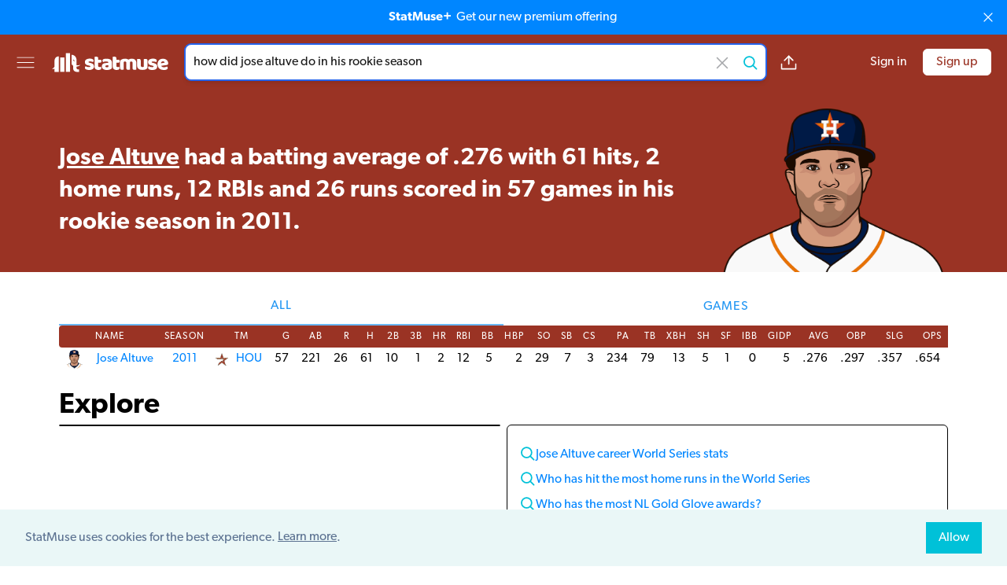

--- FILE ---
content_type: text/html; charset=utf-8
request_url: https://old.statmuse.com/mlb/ask/how-did-jose-altuve-do-in-his-rookie-season
body_size: 13299
content:
<!DOCTYPE html>
<html lang="en">
<head>
  <meta charset="utf-8">
  <meta name="color-scheme" content="light only">
  <meta content="width=device-width, initial-scale=1, maximum-scale=1, user-scalable=no" name="viewport">
  <meta name="apple-itunes-app" content="app-id=1234654160" />
  <meta name="robots" content="noindex">
<title>How Did Jose Altuve Do In His Rookie Season | StatMuse</title>
<meta name="description" content="Jose Altuve had a batting average of .276 with 61 hits, 2 home runs, 12 RBIs and 26 runs scored in 57 games in his rookie season in 2011.">
<meta name="keywords" content="StatMuse, sports, stats, search, sports search, sports information, sports stats, statistics, fantasy stats, advanced stats, betting information, NBA stats, NFL stats, NHL stats, PGA stats, MLB stats">
<meta property="fb:app_id" content="915991831757165">
<meta property="og:site_name" content="StatMuse">
<meta property="og:title" content="How Did Jose Altuve Do In His Rookie Season | StatMuse">
<meta property="og:description" content="Jose Altuve had a batting average of .276 with 61 hits, 2 home runs, 12 RBIs and 26 runs scored in 57 games in his rookie season in 2011.">
<meta property="og:locale" content="en_US">
<meta property="og:image" content="https://cdn.statmuse.com/forge-v2/aHR0cHM6Ly9jZG4uc3RhdG11c2UuY29tL2ltZy9tbGIvcGxheWVycy9ob3VzdG9uLWFzdHJvcy1qb3NlLWFsdHV2ZTIwMTgtbWluLS1kbmt0YWZ6aS5wbmc_Ymc9OUEzMzI0JnQ9ZmFjZWJvb2s=.png">
<meta property="twitter:site" content="@StatMuse">
<meta property="twitter:creator" content="@StatMuse">
<meta property="twitter:title" content="How Did Jose Altuve Do In His Rookie Season | StatMuse">
<meta property="twitter:description" content="Jose Altuve had a batting average of .276 with 61 hits, 2 home runs, 12 RBIs and 26 runs scored in 57 games in his rookie season in 2011.">
<meta property="twitter:card" content="summary_large_image">
<meta property="twitter:image" content="https://cdn.statmuse.com/forge-v2/aHR0cHM6Ly9jZG4uc3RhdG11c2UuY29tL2ltZy9tbGIvcGxheWVycy9ob3VzdG9uLWFzdHJvcy1qb3NlLWFsdHV2ZTIwMTgtbWluLS1kbmt0YWZ6aS5wbmc_Ymc9OUEzMzI0JnQ9dHdpdHRlcg==.png">
<meta content="ask" name="page-type">
<meta content="v:36a7657c-a2ec-499f-83e5-743221cab01f" name="uid">
<link rel="canonical" href="https://old.statmuse.com/mlb/ask/how-did-jose-altuve-do-in-his-rookie-season" data-should-rewrite="true">
<style>:root {
  --team-primary-color: #9A3324;
  --team-secondary-color: #FFFFFF;
}
.dynamic-color {
  background-color: #9A3324;
  color: #FFFFFF;
  fill: #FFFFFF;
}
.loading-bar-animate {
  background-color: initial;
}
</style>
<link href="https://use.typekit.net/jpj0wqo.css" rel="stylesheet">
<link href="https://cdn.statmuse.com/app/css/cosmos-9242d7fb4e64329b9ef8971f87e14d09.css?vsn=d" rel="stylesheet">
<link href="https://old.statmuse.com/favicon.ico" rel="icon" type="image/x-icon">
<link href="https://old.statmuse.com/opensearch.xml" rel="search" title="StatMuse Search" type="application/opensearchdescription+xml">
<script async="true" data-rewardful="a27e77" src="https://r.wdfl.co/rw.js"></script><script>(function(w,r){w._rwq=r;w[r]=w[r]||function(){(w[r].q=w[r].q||[]).push(arguments)}})(window,'rewardful');
</script>
<script async="true" src="https://s.ntv.io/serve/load.js" type="text/javascript"></script>
<script async="true" src="https://www.googletagmanager.com/gtag/js?id=G-QRW302M4ZR"></script>
<script>window.dataLayer = window.dataLayer || [];
function gtag(){dataLayer.push(arguments);}
gtag('js', new Date());

gtag('config', 'G-QRW302M4ZR');
</script>
</head>
<body>
<upgrade-banner></upgrade-banner>



<div class="grid grid-cols-[1fr_minmax(auto,_1250px)_1fr] items-center min-h-[62px] md:min-h-[70px] py-2 md:py-3 px-3 md:px-5 z-[5] bg-team-primary sticky top-0">
  <div class="flex col-start-1 col-span-1">
    <div class="min-w-[25px]">
      <dropdown-menu></dropdown-menu>
    </div>
    <a href="/" class="hidden md:block">
<svg version="1.1" id="Layer_1" xmlns="http://www.w3.org/2000/svg"
    viewBox="0 0 425.2 70.9" xml:space="preserve" class="w-[150px] mx-5">
  <rect class="fill-[var(--team-secondary-color,_#0086ff)]" x="53" y="1.7" width="15.1" height="67.4"/>
  <path class="fill-[var(--team-secondary-color,_#00c1d8)]" d="M97.3,49.2c3.1-1,6-2.7,8-5.3c-3.1,0.8-5.9,1.4-8.7,1.5c-1.8,0.1-3.5,0.1-5.3-0.1v-11v-8.8
  c0-9.9-8-17.9-17.9-17.9V43c3.1,0,5.7,2.5,5.7,5.7v8.2c0,6.8,5.5,12.3,12.3,12.3h8.9v-8.9h-3.4c-3,0-5.5-2.5-5.5-5.5v-4.6
  C93.4,50.1,95.4,49.8,97.3,49.2z M80.5,29.2c-1.4-1.4-1.4-3.8,0-5.2c0,1,0.6,2.4,1.8,3.5c1.1,1.1,2.5,1.7,3.5,1.8
  C84.3,30.7,81.9,30.7,80.5,29.2z"/>
  <rect class="fill-[var(--team-secondary-color,_#003ca8)]" x="32.6" y="17.2" width="15.1" height="51.9"/>
  <path class="fill-[var(--team-secondary-color,_#39cccc)]" d="M12.2,28.3v20.2l0,0c0,1.8-1.1,4-3,5.9c-1.9,1.9-4.1,3-5.9,3c2.5,2.4,6.4,2.4,8.9,0v11.8h15.1V13.2
  C19,13.2,12.2,19.9,12.2,28.3z"/>
  <path class="fill-team-secondary" d="M154.5,49.6c0,4-1.5,7.1-4.5,9.3c-3,2.3-7.4,3.4-13.2,3.4c-2.2,0-4.2-0.2-6.1-0.5c-1.9-0.3-3.5-0.8-4.8-1.5
  c-1.3-0.7-2.4-1.5-3.1-2.5c-0.8-1-1.1-2.2-1.1-3.5c0-1.3,0.3-2.3,0.8-3.2c0.5-0.9,1.2-1.6,1.9-2.2c1.5,0.8,3.3,1.6,5.2,2.2
  c2,0.7,4.2,1,6.8,1c1.6,0,2.9-0.2,3.7-0.7c0.9-0.5,1.3-1.1,1.3-1.9c0-0.7-0.3-1.3-0.9-1.7c-0.6-0.4-1.7-0.8-3.1-1l-2.4-0.5
  c-4.6-0.9-7.9-2.3-10.2-4.2c-2.2-1.9-3.3-4.6-3.3-8.2c0-1.9,0.4-3.7,1.3-5.3c0.8-1.6,2-2.9,3.5-3.9c1.5-1,3.3-1.9,5.5-2.4
  c2.1-0.6,4.5-0.9,7-0.9c1.9,0,3.8,0.1,5.5,0.4c1.7,0.3,3.2,0.7,4.4,1.3c1.3,0.6,2.3,1.3,3,2.2c0.7,0.9,1.1,2,1.1,3.3
  c0,1.2-0.2,2.2-0.7,3.1c-0.4,0.9-1,1.6-1.7,2.2c-0.4-0.3-1-0.5-1.9-0.8c-0.8-0.3-1.8-0.5-2.7-0.8c-1-0.2-2-0.4-3-0.6
  c-1-0.2-2-0.2-2.8-0.2c-1.7,0-3.1,0.2-4,0.6c-0.9,0.4-1.4,1-1.4,1.8c0,0.6,0.3,1,0.8,1.4c0.5,0.4,1.5,0.7,3,1l2.4,0.5
  c5,1.2,8.6,2.7,10.7,4.8C153.4,43.8,154.5,46.4,154.5,49.6z"/>
  <path class="fill-team-secondary" d="M169.5,47.9c0,1.4,0.4,2.3,1.3,2.9c0.9,0.6,2.1,0.9,3.7,0.9c0.8,0,1.6-0.1,2.4-0.2c0.8-0.1,1.6-0.3,2.2-0.5
  c0.5,0.6,0.9,1.2,1.2,1.9c0.3,0.7,0.5,1.6,0.5,2.6c0,2-0.7,3.6-2.2,4.9c-1.5,1.3-4.1,1.9-7.9,1.9c-4.6,0-8.2-1-10.6-3.1
  c-2.5-2.1-3.7-5.5-3.7-10.2V15.2c0.6-0.2,1.4-0.3,2.5-0.5c1.1-0.2,2.2-0.3,3.4-0.3c2.3,0,4.1,0.4,5.4,1.2c1.3,0.8,1.9,2.5,1.9,5.1
  v5h10.3c0.3,0.6,0.6,1.3,0.9,2.2c0.3,0.9,0.4,1.8,0.4,2.9c0,1.8-0.4,3.2-1.2,4c-0.8,0.8-1.9,1.2-3.3,1.2h-7.1V47.9z"/>
  <path class="fill-team-secondary" d="M200.2,21.7c2.8,0,5.4,0.3,7.7,0.9c2.3,0.6,4.3,1.5,6,2.6c1.6,1.2,2.9,2.7,3.8,4.5c0.9,1.8,1.3,3.9,1.3,6.4v17.6
  c0,1.4-0.4,2.5-1.1,3.3c-0.8,0.9-1.7,1.6-2.7,2.2c-3.4,2-8.2,3.1-14.4,3.1c-2.8,0-5.3-0.3-7.5-0.8c-2.2-0.5-4.1-1.3-5.7-2.4
  c-1.6-1-2.8-2.4-3.7-4c-0.9-1.6-1.3-3.5-1.3-5.7c0-3.6,1.1-6.4,3.2-8.3c2.1-1.9,5.5-3.1,10-3.6l10.3-1.1v-0.5c0-1.5-0.7-2.6-2-3.3
  c-1.3-0.7-3.3-1-5.8-1c-2,0-3.9,0.2-5.8,0.6c-1.9,0.4-3.6,0.9-5.1,1.6c-0.7-0.5-1.3-1.2-1.7-2.2c-0.5-1-0.7-2-0.7-3
  c0-1.4,0.3-2.4,1-3.3c0.7-0.8,1.7-1.5,3-2.1c1.5-0.6,3.3-1,5.4-1.3C196.4,21.8,198.4,21.7,200.2,21.7z M200.8,52.5
  c0.9,0,1.9-0.1,2.9-0.3c1.1-0.2,1.9-0.4,2.4-0.7v-6.3l-5.7,0.5c-1.5,0.1-2.7,0.4-3.6,0.9c-0.9,0.5-1.4,1.3-1.4,2.4
  c0,1,0.4,1.9,1.2,2.6C197.5,52.2,198.9,52.5,200.8,52.5z"/>
  <path class="fill-team-secondary" d="M235.1,47.9c0,1.4,0.4,2.3,1.3,2.9c0.9,0.6,2.1,0.9,3.7,0.9c0.8,0,1.6-0.1,2.4-0.2c0.8-0.1,1.6-0.3,2.2-0.5
  c0.5,0.6,0.9,1.2,1.2,1.9c0.3,0.7,0.5,1.6,0.5,2.6c0,2-0.7,3.6-2.2,4.9s-4.1,1.9-7.9,1.9c-4.6,0-8.2-1-10.6-3.1
  c-2.5-2.1-3.7-5.5-3.7-10.2V15.2c0.6-0.2,1.4-0.3,2.5-0.5c1.1-0.2,2.2-0.3,3.4-0.3c2.3,0,4.1,0.4,5.4,1.2c1.3,0.8,1.9,2.5,1.9,5.1
  v5h10.3c0.3,0.6,0.6,1.3,0.9,2.2c0.3,0.9,0.4,1.8,0.4,2.9c0,1.8-0.4,3.2-1.2,4c-0.8,0.8-1.9,1.2-3.3,1.2h-7.1V47.9z"/>
  <path class="fill-team-secondary" d="M266.8,21.6c2.2,0,4.3,0.3,6.3,0.9c2.1,0.6,3.9,1.5,5.4,2.7c1.6-1,3.3-1.9,5.3-2.6c2-0.7,4.3-1,7.1-1c2,0,3.9,0.3,5.9,0.8
  c1.9,0.5,3.6,1.4,5.1,2.5c1.5,1.1,2.7,2.6,3.6,4.5c0.9,1.9,1.3,4.1,1.3,6.8v24.8c-0.5,0.2-1.4,0.3-2.5,0.5
  c-1.1,0.2-2.3,0.2-3.5,0.2c-1.2,0-2.2-0.1-3.1-0.2c-0.9-0.2-1.7-0.5-2.3-0.9c-0.6-0.5-1.1-1.1-1.5-1.9c-0.3-0.8-0.5-1.9-0.5-3.2
  V36.5c0-1.6-0.4-2.7-1.3-3.4c-0.9-0.7-2.1-1.1-3.6-1.1c-0.7,0-1.5,0.2-2.4,0.5c-0.8,0.3-1.5,0.7-1.9,1.1c0.1,0.2,0.1,0.4,0.1,0.6
  c0,0.2,0,0.4,0,0.5v26.2c-0.6,0.2-1.4,0.3-2.6,0.5c-1.1,0.2-2.3,0.2-3.4,0.2c-1.2,0-2.2-0.1-3.1-0.2c-0.9-0.2-1.7-0.5-2.3-0.9
  s-1.1-1.1-1.5-1.9c-0.3-0.8-0.5-1.9-0.5-3.2V36.5c0-1.6-0.5-2.7-1.5-3.4c-1-0.7-2.1-1.1-3.5-1.1c-0.9,0-1.8,0.1-2.4,0.4
  c-0.7,0.3-1.3,0.6-1.7,0.8v27.6c-0.5,0.2-1.4,0.3-2.5,0.5c-1.1,0.2-2.3,0.2-3.5,0.2c-1.2,0-2.2-0.1-3.1-0.2
  c-0.9-0.2-1.7-0.5-2.3-0.9c-0.6-0.5-1.1-1.1-1.5-1.9c-0.3-0.8-0.5-1.9-0.5-3.2V31.6c0-1.4,0.3-2.5,0.9-3.4
  c0.6-0.8,1.4-1.6,2.5-2.4c1.8-1.3,4-2.3,6.7-3.1C261.1,22,263.9,21.6,266.8,21.6z"/>
  <path class="fill-team-secondary" d="M309.5,23.3c0.5-0.2,1.4-0.3,2.5-0.5c1.1-0.2,2.3-0.2,3.5-0.2c1.2,0,2.2,0.1,3.1,0.2c0.9,0.2,1.7,0.5,2.3,0.9
  c0.6,0.5,1.1,1.1,1.5,1.9c0.3,0.8,0.5,1.9,0.5,3.2v16.9c0,2.2,0.5,3.7,1.6,4.6c1,0.9,2.6,1.4,4.6,1.4c1.2,0,2.2-0.1,3-0.3
  c0.8-0.2,1.4-0.4,1.8-0.6V23.3c0.5-0.2,1.4-0.3,2.5-0.5c1.1-0.2,2.3-0.2,3.5-0.2c1.2,0,2.2,0.1,3.1,0.2c0.9,0.2,1.7,0.5,2.3,0.9
  c0.6,0.5,1.1,1.1,1.5,1.9c0.3,0.8,0.5,1.9,0.5,3.2v23.9c0,2.6-1.1,4.6-3.3,5.9c-1.8,1.2-4,2-6.6,2.6c-2.5,0.6-5.3,0.9-8.3,0.9
  c-2.8,0-5.4-0.3-7.8-0.9c-2.4-0.6-4.4-1.6-6.2-2.9c-1.7-1.3-3.1-3-4-5.1c-0.9-2.1-1.4-4.6-1.4-7.5V23.3z"/>
  <path class="fill-team-secondary" d="M382.3,49.6c0,4-1.5,7.1-4.5,9.4c-3,2.3-7.4,3.4-13.2,3.4c-2.2,0-4.3-0.2-6.1-0.5c-1.9-0.3-3.5-0.8-4.8-1.5
  c-1.3-0.7-2.4-1.5-3.1-2.5c-0.8-1-1.1-2.2-1.1-3.5c0-1.3,0.3-2.3,0.8-3.2c0.5-0.9,1.2-1.6,1.9-2.2c1.5,0.8,3.3,1.6,5.2,2.2
  c2,0.7,4.2,1,6.8,1c1.6,0,2.9-0.2,3.7-0.7c0.9-0.5,1.3-1.1,1.3-1.9c0-0.7-0.3-1.3-0.9-1.7c-0.6-0.4-1.7-0.8-3.1-1l-2.4-0.5
  c-4.6-0.9-8-2.3-10.2-4.2c-2.2-1.9-3.3-4.7-3.3-8.2c0-1.9,0.4-3.7,1.3-5.3c0.8-1.6,2-2.9,3.5-3.9c1.5-1,3.3-1.9,5.5-2.4
  c2.1-0.6,4.5-0.9,7-0.9c1.9,0,3.8,0.1,5.5,0.4c1.7,0.3,3.2,0.7,4.4,1.3c1.3,0.6,2.3,1.3,3,2.2c0.7,0.9,1.1,2,1.1,3.3
  c0,1.2-0.2,2.2-0.7,3.1c-0.4,0.9-1,1.6-1.7,2.2c-0.4-0.3-1.1-0.5-1.9-0.8c-0.8-0.3-1.8-0.6-2.8-0.8c-1-0.2-2-0.4-3-0.6
  c-1-0.2-2-0.2-2.8-0.2c-1.7,0-3.1,0.2-4,0.6c-0.9,0.4-1.4,1-1.4,1.9c0,0.6,0.3,1.1,0.8,1.4c0.5,0.4,1.5,0.7,3,1l2.4,0.6
  c5,1.2,8.6,2.7,10.7,4.8C381.2,43.8,382.3,46.4,382.3,49.6z"/>
  <path class="fill-team-secondary" d="M405.3,62.3c-3.1,0-6-0.4-8.6-1.3c-2.7-0.9-5-2.2-6.9-3.9c-2-1.7-3.5-3.9-4.6-6.5c-1.1-2.6-1.7-5.7-1.7-9.2
  c0-3.5,0.6-6.4,1.7-8.9c1.1-2.5,2.6-4.5,4.4-6.1c1.8-1.6,3.9-2.8,6.3-3.5c2.4-0.8,4.8-1.1,7.2-1.1c2.8,0,5.3,0.4,7.6,1.3
  c2.3,0.8,4.3,2,5.9,3.5c1.7,1.5,2.9,3.2,3.9,5.3c0.9,2,1.4,4.3,1.4,6.7c0,1.8-0.5,3.1-1.5,4.1c-1,0.9-2.4,1.5-4.2,1.8l-19.4,2.9
  c0.6,1.7,1.8,3,3.5,3.9c1.8,0.9,3.8,1.3,6.1,1.3c2.2,0,4.2-0.3,6.1-0.8c1.9-0.6,3.5-1.2,4.7-1.9c0.8,0.5,1.5,1.3,2.1,2.2
  c0.6,0.9,0.9,1.9,0.9,3c0,2.4-1.1,4.1-3.3,5.3c-1.7,0.9-3.6,1.5-5.7,1.8C409.1,62.1,407.2,62.3,405.3,62.3z M403.1,31.3
  c-1.3,0-2.3,0.2-3.3,0.6c-0.9,0.4-1.7,1-2.2,1.6c-0.6,0.7-1,1.4-1.3,2.2c-0.3,0.8-0.5,1.6-0.5,2.5l13.5-2.2
  c-0.2-1-0.7-2.1-1.7-3.1C406.5,31.9,405.1,31.3,403.1,31.3z"/>
</svg>

    </a>
  </div>
  <div class="col-start-2 col-span-1 max-w-[780px] flex">
    <div class="flex-1">
<ask-bar action="/ask" autosuggest-enabled="true" class="unstable" context="sports" csrf-token="ciAACEE7DHBqRSomCQVGAzlTP2VATVU5AAWXybX2Ys_g_i7GI8m44u0A" league-name="mlb" placeholder="Search players, stats or odds" preferred-domain="mlb" query-text="how did jose altuve do in his rookie season" throttle="800"></ask-bar>
    </div>
    <div class="md:flex items-center ml-4 hidden space-x-4">
<answer-share ask-short-url="https://statm.us/e/yshlcvEWg" ask-url="https://old.statmuse.com/mlb/ask/how-did-jose-altuve-do-in-his-rookie-season" class="unstable"></answer-share>

    </div>
  </div>
  <div class="flex space-x-5 items-center justify-end flex-shrink-0">

      <right-menu class="md:hidden"></right-menu>
      <a href="/signin" class="hidden md:block ml-5 no-underline hover:underline text-team-secondary-sm-default whitespace-nowrap">Sign in</a>
      <a href="/signup" class="hidden md:block flex items-center justify-center border border-team-secondary-sm-default rounded-md hover:text-team-secondary-sm-default hover:bg-team-primary hover:border-team-secondary-sm-default hover:border hover:no-underline py-1 px-4 bg-team-secondary-sm-default text-team-primary whitespace-nowrap">Sign up</a>

  </div>
</div>

<div class="main-layout mb-5 bg-team-primary text-team-secondary">
<div class="flex flex-col md:flex-row pt-4 md:pt-6 relative">
  <div class="flex-1 flex flex-col justify-between text-center md:text-left">
    <span class="italic opacity-50 saturate-0">

    </span>
    <h1 class="nlg-answer font-semibold text-xl md:text-2xl md:leading-snug lg:text-[1.75rem] xl:text-3xl xl:leading-snug my-auto" data-cy-nlg>
<p><a href="https://old.statmuse.com/mlb/player/jose-altuve-1137">Jose Altuve</a> had a batting average of .276 with 61 hits, 2 home runs, 12 RBIs and 26 runs scored in 57 games in his rookie season in 2011.</p>
    </h1>
  </div>

    <img
      class="h-44 md:h-52 self-center md:self-end mt-2 md:mt-0 md:pl-6 md:pr-1.5 select-none"
      alt="how did jose altuve do in his rookie season"
      src="https://cdn.statmuse.com/img/mlb/players/houston-astros-jose-altuve2018-min--dnktafzi.png"
    />

  <div class="md:hidden flex flex-col items-center absolute right-0 bottom-2.5 space-y-2.5">
<answer-share ask-short-url="https://statm.us/e/yshlcvEWg" ask-url="https://old.statmuse.com/mlb/ask/how-did-jose-altuve-do-in-his-rookie-season" class="unstable"></answer-share>

  </div>
</div>

</div>

<div class="main-layout">

  <div style="min-height: 500px" data-reset-style="min-height">
<visual-answer answer="{&quot;conversation&quot;:{&quot;complete&quot;:true},&quot;disposition&quot;:{&quot;intent&quot;:&quot;SportsQuestion:Stats&quot;,&quot;responseType&quot;:&quot;results&quot;,&quot;resultsType&quot;:&quot;answer&quot;},&quot;limit&quot;:25,&quot;nlg&quot;:{&quot;ssml&quot;:{&quot;answer&quot;:&quot;Jose Altuve had a batting average of two seventy six with sixty one hits, two home runs, twelve RBIs and twenty six runs scored in fifty seven games in his rookie season in &lt;say-as interpret-as=\&quot;date\&quot; format=\&quot;y\&quot;&gt;2011&lt;/say-as&gt;.&quot;},&quot;text&quot;:{&quot;answer&quot;:[{&quot;entity&quot;:{&quot;baseResourcePath&quot;:&quot;mlb/players/1137&quot;,&quot;display&quot;:&quot;Jose Altuve&quot;,&quot;domain&quot;:&quot;MLB&quot;,&quot;id&quot;:&quot;1137&quot;,&quot;shortDisplay&quot;:&quot;J. Altuve&quot;,&quot;type&quot;:&quot;player&quot;},&quot;omitLeadingSpace&quot;:true,&quot;text&quot;:&quot;Jose Altuve&quot;,&quot;type&quot;:&quot;entity&quot;},{&quot;omitLeadingSpace&quot;:false,&quot;text&quot;:&quot;had a batting average of .276 with 61 hits, 2 home runs, 12 RBIs and 26 runs scored in 57 games in his rookie season in 2011.&quot;,&quot;type&quot;:&quot;general&quot;}]}},&quot;tokenizationScore&quot;:{&quot;average&quot;:4.222,&quot;max&quot;:22,&quot;median&quot;:2},&quot;type&quot;:&quot;nlgAnswerNotPossibleVisualsRequired&quot;,&quot;visual&quot;:{&quot;additionalQuestions&quot;:[{&quot;domain&quot;:&quot;MLB&quot;,&quot;text&quot;:&quot;Jose Altuve career World Series stats&quot;},{&quot;domain&quot;:&quot;MLB&quot;,&quot;text&quot;:&quot;Who has hit the most home runs in the World Series&quot;},{&quot;domain&quot;:&quot;MLB&quot;,&quot;text&quot;:&quot;Who has the most NL Gold Glove awards?&quot;},{&quot;domain&quot;:&quot;MLB&quot;,&quot;text&quot;:&quot;Who has the most NL Cy Young awards?&quot;},{&quot;domain&quot;:&quot;MLB&quot;,&quot;text&quot;:&quot;Jose Altuve stats in his last season&quot;},{&quot;domain&quot;:&quot;MLB&quot;,&quot;text&quot;:&quot;Jose Altuve career postseason stats&quot;},{&quot;domain&quot;:&quot;MLB&quot;,&quot;text&quot;:&quot;Who has the most AL Gold Glove awards?&quot;},{&quot;domain&quot;:&quot;MLB&quot;,&quot;text&quot;:&quot;Jose Altuve rookie season stats&quot;},{&quot;domain&quot;:&quot;MLB&quot;,&quot;text&quot;:&quot;Who has the most AL Cy Young awards?&quot;},{&quot;domain&quot;:&quot;MLB&quot;,&quot;text&quot;:&quot;What&#39;s the record for triples in a season in the live ball era?&quot;}],&quot;contentReference&quot;:{&quot;answerTags&quot;:{&quot;playerIds&quot;:[1137],&quot;seasonYears&quot;:[2011],&quot;teamIds&quot;:[87]},&quot;domainTags&quot;:{&quot;domain&quot;:&quot;MLB&quot;},&quot;questionTags&quot;:{&quot;actorType&quot;:&quot;player&quot;,&quot;playerIds&quot;:[1137],&quot;seasonYears&quot;:[],&quot;teamIds&quot;:[]}},&quot;detail&quot;:[{&quot;columnCharts&quot;:[],&quot;grids&quot;:[{&quot;columns&quot;:[{&quot;rowItemKey&quot;:&quot;NAME&quot;,&quot;title&quot;:&quot;NAME&quot;,&quot;type&quot;:&quot;string&quot;},{&quot;rowItemKey&quot;:&quot;SEASON&quot;,&quot;title&quot;:&quot;SEASON&quot;,&quot;type&quot;:&quot;number&quot;},{&quot;rowItemKey&quot;:&quot;TM&quot;,&quot;title&quot;:&quot;TM&quot;,&quot;type&quot;:&quot;string&quot;},{&quot;rowItemKey&quot;:&quot;G&quot;,&quot;title&quot;:&quot;G&quot;,&quot;type&quot;:&quot;number&quot;},{&quot;rowItemKey&quot;:&quot;AB&quot;,&quot;title&quot;:&quot;AB&quot;,&quot;type&quot;:&quot;number&quot;},{&quot;rowItemKey&quot;:&quot;R&quot;,&quot;title&quot;:&quot;R&quot;,&quot;type&quot;:&quot;number&quot;},{&quot;rowItemKey&quot;:&quot;H&quot;,&quot;title&quot;:&quot;H&quot;,&quot;type&quot;:&quot;number&quot;},{&quot;rowItemKey&quot;:&quot;2B&quot;,&quot;title&quot;:&quot;2B&quot;,&quot;type&quot;:&quot;number&quot;},{&quot;rowItemKey&quot;:&quot;3B&quot;,&quot;title&quot;:&quot;3B&quot;,&quot;type&quot;:&quot;number&quot;},{&quot;rowItemKey&quot;:&quot;HR&quot;,&quot;title&quot;:&quot;HR&quot;,&quot;type&quot;:&quot;number&quot;},{&quot;rowItemKey&quot;:&quot;RBI&quot;,&quot;title&quot;:&quot;RBI&quot;,&quot;type&quot;:&quot;number&quot;},{&quot;rowItemKey&quot;:&quot;BB&quot;,&quot;title&quot;:&quot;BB&quot;,&quot;type&quot;:&quot;number&quot;},{&quot;rowItemKey&quot;:&quot;HBP&quot;,&quot;title&quot;:&quot;HBP&quot;,&quot;type&quot;:&quot;number&quot;},{&quot;rowItemKey&quot;:&quot;SO&quot;,&quot;title&quot;:&quot;SO&quot;,&quot;type&quot;:&quot;number&quot;},{&quot;rowItemKey&quot;:&quot;SB&quot;,&quot;title&quot;:&quot;SB&quot;,&quot;type&quot;:&quot;number&quot;},{&quot;rowItemKey&quot;:&quot;CS&quot;,&quot;title&quot;:&quot;CS&quot;,&quot;type&quot;:&quot;number&quot;},{&quot;rowItemKey&quot;:&quot;PA&quot;,&quot;title&quot;:&quot;PA&quot;,&quot;type&quot;:&quot;number&quot;},{&quot;rowItemKey&quot;:&quot;TB&quot;,&quot;title&quot;:&quot;TB&quot;,&quot;type&quot;:&quot;number&quot;},{&quot;rowItemKey&quot;:&quot;XBH&quot;,&quot;title&quot;:&quot;XBH&quot;,&quot;type&quot;:&quot;number&quot;},{&quot;rowItemKey&quot;:&quot;SH&quot;,&quot;title&quot;:&quot;SH&quot;,&quot;type&quot;:&quot;number&quot;},{&quot;rowItemKey&quot;:&quot;SF&quot;,&quot;title&quot;:&quot;SF&quot;,&quot;type&quot;:&quot;number&quot;},{&quot;rowItemKey&quot;:&quot;IBB&quot;,&quot;title&quot;:&quot;IBB&quot;,&quot;type&quot;:&quot;number&quot;},{&quot;rowItemKey&quot;:&quot;GIDP&quot;,&quot;title&quot;:&quot;GIDP&quot;,&quot;type&quot;:&quot;number&quot;},{&quot;rowItemKey&quot;:&quot;AVG&quot;,&quot;title&quot;:&quot;AVG&quot;,&quot;type&quot;:&quot;number&quot;},{&quot;rowItemKey&quot;:&quot;OBP&quot;,&quot;title&quot;:&quot;OBP&quot;,&quot;type&quot;:&quot;number&quot;},{&quot;rowItemKey&quot;:&quot;SLG&quot;,&quot;title&quot;:&quot;SLG&quot;,&quot;type&quot;:&quot;number&quot;},{&quot;rowItemKey&quot;:&quot;OPS&quot;,&quot;title&quot;:&quot;OPS&quot;,&quot;type&quot;:&quot;number&quot;},{&quot;rowItemKey&quot;:&quot;wRC&quot;,&quot;title&quot;:&quot;wRC&quot;,&quot;type&quot;:&quot;number&quot;},{&quot;rowItemKey&quot;:&quot;WRAA&quot;,&quot;title&quot;:&quot;WRAA&quot;,&quot;type&quot;:&quot;number&quot;},{&quot;rowItemKey&quot;:&quot;wOBA&quot;,&quot;title&quot;:&quot;wOBA&quot;,&quot;type&quot;:&quot;number&quot;},{&quot;rowItemKey&quot;:&quot;wRC+&quot;,&quot;title&quot;:&quot;wRC+&quot;,&quot;type&quot;:&quot;number&quot;},{&quot;rowItemKey&quot;:&quot;BRAA&quot;,&quot;title&quot;:&quot;BRAA&quot;,&quot;type&quot;:&quot;number&quot;}],&quot;name&quot;:&quot;all&quot;,&quot;rows&quot;:[{&quot;2B&quot;:{&quot;display&quot;:&quot;10&quot;,&quot;value&quot;:10},&quot;3B&quot;:{&quot;display&quot;:&quot;1&quot;,&quot;value&quot;:1},&quot;AB&quot;:{&quot;display&quot;:&quot;221&quot;,&quot;value&quot;:221},&quot;AVG&quot;:{&quot;display&quot;:&quot;.276&quot;,&quot;value&quot;:0.276},&quot;BB&quot;:{&quot;display&quot;:&quot;5&quot;,&quot;value&quot;:5},&quot;BRAA&quot;:{&quot;display&quot;:&quot;-5.5&quot;,&quot;value&quot;:-5.5064},&quot;CS&quot;:{&quot;display&quot;:&quot;3&quot;,&quot;value&quot;:3},&quot;G&quot;:{&quot;display&quot;:&quot;57&quot;,&quot;value&quot;:57},&quot;GIDP&quot;:{&quot;display&quot;:&quot;5&quot;,&quot;value&quot;:5},&quot;H&quot;:{&quot;display&quot;:&quot;61&quot;,&quot;value&quot;:61},&quot;HBP&quot;:{&quot;display&quot;:&quot;2&quot;,&quot;value&quot;:2},&quot;HR&quot;:{&quot;display&quot;:&quot;2&quot;,&quot;value&quot;:2},&quot;IBB&quot;:{&quot;display&quot;:&quot;0&quot;,&quot;value&quot;:0},&quot;NAME&quot;:{&quot;display&quot;:&quot;Jose Altuve&quot;,&quot;entity&quot;:{&quot;baseResourcePath&quot;:&quot;mlb/players/1137&quot;,&quot;display&quot;:&quot;Jose Altuve&quot;,&quot;domain&quot;:&quot;MLB&quot;,&quot;id&quot;:&quot;1137&quot;,&quot;shortDisplay&quot;:&quot;J. Altuve&quot;,&quot;type&quot;:&quot;player&quot;},&quot;imageUrl&quot;:&quot;https://cdn.statmuse.com/img/mlb/players/houston-astros-jose-altuve2018-min--dnktafzi.png&quot;,&quot;value&quot;:&quot;Altuve, Jose&quot;},&quot;OBP&quot;:{&quot;display&quot;:&quot;.297&quot;,&quot;value&quot;:0.2969},&quot;OPS&quot;:{&quot;display&quot;:&quot;.654&quot;,&quot;value&quot;:0.6544},&quot;PA&quot;:{&quot;display&quot;:&quot;234&quot;,&quot;value&quot;:234},&quot;R&quot;:{&quot;display&quot;:&quot;26&quot;,&quot;value&quot;:26},&quot;RBI&quot;:{&quot;display&quot;:&quot;12&quot;,&quot;value&quot;:12},&quot;SB&quot;:{&quot;display&quot;:&quot;7&quot;,&quot;value&quot;:7},&quot;SEASON&quot;:{&quot;display&quot;:&quot;2011&quot;,&quot;entity&quot;:{&quot;baseResourcePath&quot;:&quot;mlb/players/1137&quot;,&quot;display&quot;:&quot;Jose Altuve&quot;,&quot;domain&quot;:&quot;MLB&quot;,&quot;id&quot;:&quot;1137&quot;,&quot;parameters&quot;:{&quot;seasonYear&quot;:2011},&quot;shortDisplay&quot;:&quot;J. Altuve&quot;,&quot;type&quot;:&quot;player&quot;},&quot;value&quot;:2011},&quot;SF&quot;:{&quot;display&quot;:&quot;1&quot;,&quot;value&quot;:1},&quot;SH&quot;:{&quot;display&quot;:&quot;5&quot;,&quot;value&quot;:5},&quot;SLG&quot;:{&quot;display&quot;:&quot;.357&quot;,&quot;value&quot;:0.3575},&quot;SO&quot;:{&quot;display&quot;:&quot;29&quot;,&quot;value&quot;:29},&quot;TB&quot;:{&quot;display&quot;:&quot;79&quot;,&quot;value&quot;:79},&quot;TM&quot;:{&quot;display&quot;:&quot;HOU&quot;,&quot;entity&quot;:{&quot;baseResourcePath&quot;:&quot;mlb/teams/87/2011&quot;,&quot;display&quot;:&quot;2011 Houston Astros&quot;,&quot;domain&quot;:&quot;MLB&quot;,&quot;id&quot;:&quot;87/2011&quot;,&quot;type&quot;:&quot;teamSeason&quot;},&quot;imageUrl&quot;:&quot;https://cdn.statmuse.com/img/mlb/players/old_mlb_houa--1r_7swab.png&quot;,&quot;value&quot;:&quot;HOU&quot;},&quot;WRAA&quot;:{&quot;display&quot;:&quot;-5&quot;,&quot;value&quot;:-5.0266},&quot;XBH&quot;:{&quot;display&quot;:&quot;13&quot;,&quot;value&quot;:13},&quot;wOBA&quot;:{&quot;display&quot;:&quot;.289&quot;,&quot;value&quot;:0.2888},&quot;wRC&quot;:{&quot;display&quot;:&quot;21&quot;,&quot;value&quot;:21.2516},&quot;wRC+&quot;:{&quot;display&quot;:&quot;80&quot;,&quot;value&quot;:79.6215}}]},{&quot;aggregations&quot;:[{&quot;2B&quot;:{&quot;display&quot;:&quot;10&quot;,&quot;value&quot;:10},&quot;3B&quot;:{&quot;display&quot;:&quot;1&quot;,&quot;value&quot;:1},&quot;AB&quot;:{&quot;display&quot;:&quot;221&quot;,&quot;value&quot;:221},&quot;ALIGNMENT&quot;:{&quot;display&quot;:&quot;&quot;},&quot;BB&quot;:{&quot;display&quot;:&quot;5&quot;,&quot;value&quot;:5},&quot;CS&quot;:{&quot;display&quot;:&quot;3&quot;,&quot;value&quot;:3},&quot;DATE&quot;:{&quot;display&quot;:&quot;&quot;},&quot;GIDP&quot;:{&quot;display&quot;:&quot;5&quot;,&quot;value&quot;:5},&quot;H&quot;:{&quot;display&quot;:&quot;61&quot;,&quot;value&quot;:61},&quot;HBP&quot;:{&quot;display&quot;:&quot;2&quot;,&quot;value&quot;:2},&quot;HR&quot;:{&quot;display&quot;:&quot;2&quot;,&quot;value&quot;:2},&quot;IBB&quot;:{&quot;display&quot;:&quot;0&quot;,&quot;value&quot;:0},&quot;NAME&quot;:{&quot;display&quot;:&quot;Total&quot;,&quot;value&quot;:&quot;Total&quot;},&quot;OPP&quot;:{&quot;display&quot;:&quot;&quot;},&quot;PA&quot;:{&quot;display&quot;:&quot;234&quot;,&quot;value&quot;:234},&quot;R&quot;:{&quot;display&quot;:&quot;26&quot;,&quot;value&quot;:26},&quot;RBI&quot;:{&quot;display&quot;:&quot;12&quot;,&quot;value&quot;:12},&quot;SB&quot;:{&quot;display&quot;:&quot;7&quot;,&quot;value&quot;:7},&quot;SEASON&quot;:{&quot;display&quot;:&quot;&quot;},&quot;SF&quot;:{&quot;display&quot;:&quot;1&quot;,&quot;value&quot;:1},&quot;SH&quot;:{&quot;display&quot;:&quot;5&quot;,&quot;value&quot;:5},&quot;SO&quot;:{&quot;display&quot;:&quot;29&quot;,&quot;value&quot;:29},&quot;TB&quot;:{&quot;display&quot;:&quot;79&quot;,&quot;value&quot;:79},&quot;TM&quot;:{&quot;display&quot;:&quot;&quot;},&quot;XBH&quot;:{&quot;display&quot;:&quot;13&quot;,&quot;value&quot;:13}}],&quot;columns&quot;:[{&quot;rowItemKey&quot;:&quot;NAME&quot;,&quot;title&quot;:&quot;NAME&quot;,&quot;type&quot;:&quot;string&quot;},{&quot;rowItemKey&quot;:&quot;DATE&quot;,&quot;title&quot;:&quot;DATE&quot;,&quot;type&quot;:&quot;date&quot;},{&quot;rowItemKey&quot;:&quot;SEASON&quot;,&quot;title&quot;:&quot;SEASON&quot;,&quot;type&quot;:&quot;number&quot;},{&quot;rowItemKey&quot;:&quot;TM&quot;,&quot;title&quot;:&quot;TM&quot;,&quot;type&quot;:&quot;string&quot;},{&quot;rowItemKey&quot;:&quot;ALIGNMENT&quot;,&quot;title&quot;:&quot;&quot;,&quot;type&quot;:&quot;string&quot;},{&quot;rowItemKey&quot;:&quot;OPP&quot;,&quot;title&quot;:&quot;OPP&quot;,&quot;type&quot;:&quot;string&quot;},{&quot;rowItemKey&quot;:&quot;AB&quot;,&quot;title&quot;:&quot;AB&quot;,&quot;type&quot;:&quot;number&quot;},{&quot;rowItemKey&quot;:&quot;R&quot;,&quot;title&quot;:&quot;R&quot;,&quot;type&quot;:&quot;number&quot;},{&quot;rowItemKey&quot;:&quot;H&quot;,&quot;title&quot;:&quot;H&quot;,&quot;type&quot;:&quot;number&quot;},{&quot;rowItemKey&quot;:&quot;2B&quot;,&quot;title&quot;:&quot;2B&quot;,&quot;type&quot;:&quot;number&quot;},{&quot;rowItemKey&quot;:&quot;3B&quot;,&quot;title&quot;:&quot;3B&quot;,&quot;type&quot;:&quot;number&quot;},{&quot;rowItemKey&quot;:&quot;HR&quot;,&quot;title&quot;:&quot;HR&quot;,&quot;type&quot;:&quot;number&quot;},{&quot;rowItemKey&quot;:&quot;RBI&quot;,&quot;title&quot;:&quot;RBI&quot;,&quot;type&quot;:&quot;number&quot;},{&quot;rowItemKey&quot;:&quot;BB&quot;,&quot;title&quot;:&quot;BB&quot;,&quot;type&quot;:&quot;number&quot;},{&quot;rowItemKey&quot;:&quot;HBP&quot;,&quot;title&quot;:&quot;HBP&quot;,&quot;type&quot;:&quot;number&quot;},{&quot;rowItemKey&quot;:&quot;SO&quot;,&quot;title&quot;:&quot;SO&quot;,&quot;type&quot;:&quot;number&quot;},{&quot;rowItemKey&quot;:&quot;SB&quot;,&quot;title&quot;:&quot;SB&quot;,&quot;type&quot;:&quot;number&quot;},{&quot;rowItemKey&quot;:&quot;CS&quot;,&quot;title&quot;:&quot;CS&quot;,&quot;type&quot;:&quot;number&quot;},{&quot;rowItemKey&quot;:&quot;PA&quot;,&quot;title&quot;:&quot;PA&quot;,&quot;type&quot;:&quot;number&quot;},{&quot;rowItemKey&quot;:&quot;TB&quot;,&quot;title&quot;:&quot;TB&quot;,&quot;type&quot;:&quot;number&quot;},{&quot;rowItemKey&quot;:&quot;XBH&quot;,&quot;title&quot;:&quot;XBH&quot;,&quot;type&quot;:&quot;number&quot;},{&quot;rowItemKey&quot;:&quot;SH&quot;,&quot;title&quot;:&quot;SH&quot;,&quot;type&quot;:&quot;number&quot;},{&quot;rowItemKey&quot;:&quot;SF&quot;,&quot;title&quot;:&quot;SF&quot;,&quot;type&quot;:&quot;number&quot;},{&quot;rowItemKey&quot;:&quot;IBB&quot;,&quot;title&quot;:&quot;IBB&quot;,&quot;type&quot;:&quot;number&quot;},{&quot;rowItemKey&quot;:&quot;GIDP&quot;,&quot;title&quot;:&quot;GIDP&quot;,&quot;type&quot;:&quot;number&quot;}],&quot;name&quot;:&quot;Games &quot;,&quot;rows&quot;:[{&quot;2B&quot;:{&quot;display&quot;:&quot;0&quot;,&quot;value&quot;:0},&quot;3B&quot;:{&quot;display&quot;:&quot;0&quot;,&quot;value&quot;:0},&quot;AB&quot;:{&quot;display&quot;:&quot;3&quot;,&quot;value&quot;:3},&quot;ALIGNMENT&quot;:{&quot;display&quot;:&quot;vs&quot;,&quot;value&quot;:&quot;vs&quot;},&quot;BB&quot;:{&quot;display&quot;:&quot;1&quot;,&quot;value&quot;:1},&quot;CS&quot;:{&quot;display&quot;:&quot;0&quot;,&quot;value&quot;:0},&quot;DATE&quot;:{&quot;display&quot;:&quot;9/28/2011&quot;,&quot;entity&quot;:{&quot;baseResourcePath&quot;:&quot;mlb/games/200059&quot;,&quot;display&quot;:&quot;9/28/2011 STL @ HOU&quot;,&quot;domain&quot;:&quot;MLB&quot;,&quot;id&quot;:&quot;200059&quot;,&quot;type&quot;:&quot;game&quot;},&quot;value&quot;:&quot;2011-09-28T00:00:00&quot;},&quot;GIDP&quot;:{&quot;display&quot;:&quot;0&quot;,&quot;value&quot;:0},&quot;H&quot;:{&quot;display&quot;:&quot;1&quot;,&quot;value&quot;:1},&quot;HBP&quot;:{&quot;display&quot;:&quot;0&quot;,&quot;value&quot;:0},&quot;HR&quot;:{&quot;display&quot;:&quot;0&quot;,&quot;value&quot;:0},&quot;IBB&quot;:{&quot;display&quot;:&quot;0&quot;,&quot;value&quot;:0},&quot;NAME&quot;:{&quot;display&quot;:&quot;Jose Altuve&quot;,&quot;entity&quot;:{&quot;baseResourcePath&quot;:&quot;mlb/players/1137&quot;,&quot;display&quot;:&quot;Jose Altuve&quot;,&quot;domain&quot;:&quot;MLB&quot;,&quot;id&quot;:&quot;1137&quot;,&quot;shortDisplay&quot;:&quot;J. Altuve&quot;,&quot;type&quot;:&quot;player&quot;},&quot;imageUrl&quot;:&quot;https://cdn.statmuse.com/img/mlb/players/houston-astros-jose-altuve2018-min--dnktafzi.png&quot;,&quot;value&quot;:&quot;Altuve, Jose&quot;},&quot;OPP&quot;:{&quot;display&quot;:&quot;STL&quot;,&quot;entity&quot;:{&quot;baseResourcePath&quot;:&quot;mlb/teams/67/2011&quot;,&quot;display&quot;:&quot;2011 St. Louis Cardinals&quot;,&quot;domain&quot;:&quot;MLB&quot;,&quot;id&quot;:&quot;67/2011&quot;,&quot;type&quot;:&quot;teamSeason&quot;},&quot;imageUrl&quot;:&quot;https://cdn.statmuse.com/img/mlb/teams/mlb_st_louis_cardinals_secondary.png&quot;,&quot;value&quot;:&quot;STL&quot;},&quot;PA&quot;:{&quot;display&quot;:&quot;4&quot;,&quot;value&quot;:4},&quot;R&quot;:{&quot;display&quot;:&quot;0&quot;,&quot;value&quot;:0},&quot;RBI&quot;:{&quot;display&quot;:&quot;0&quot;,&quot;value&quot;:0},&quot;SB&quot;:{&quot;display&quot;:&quot;0&quot;,&quot;value&quot;:0},&quot;SEASON&quot;:{&quot;display&quot;:&quot;2011&quot;,&quot;entity&quot;:{&quot;baseResourcePath&quot;:&quot;mlb/players/1137&quot;,&quot;display&quot;:&quot;Jose Altuve&quot;,&quot;domain&quot;:&quot;MLB&quot;,&quot;id&quot;:&quot;1137&quot;,&quot;parameters&quot;:{&quot;seasonYear&quot;:2011},&quot;shortDisplay&quot;:&quot;J. Altuve&quot;,&quot;type&quot;:&quot;player&quot;},&quot;value&quot;:2011},&quot;SF&quot;:{&quot;display&quot;:&quot;0&quot;,&quot;value&quot;:0},&quot;SH&quot;:{&quot;display&quot;:&quot;0&quot;,&quot;value&quot;:0},&quot;SO&quot;:{&quot;display&quot;:&quot;0&quot;,&quot;value&quot;:0},&quot;TB&quot;:{&quot;display&quot;:&quot;1&quot;,&quot;value&quot;:1},&quot;TM&quot;:{&quot;display&quot;:&quot;HOU&quot;,&quot;entity&quot;:{&quot;baseResourcePath&quot;:&quot;mlb/teams/87/2011&quot;,&quot;display&quot;:&quot;2011 Houston Astros&quot;,&quot;domain&quot;:&quot;MLB&quot;,&quot;id&quot;:&quot;87/2011&quot;,&quot;type&quot;:&quot;teamSeason&quot;},&quot;imageUrl&quot;:&quot;https://cdn.statmuse.com/img/mlb/players/old_mlb_houa--1r_7swab.png&quot;,&quot;value&quot;:&quot;HOU&quot;},&quot;XBH&quot;:{&quot;display&quot;:&quot;0&quot;,&quot;value&quot;:0}},{&quot;2B&quot;:{&quot;display&quot;:&quot;0&quot;,&quot;value&quot;:0},&quot;3B&quot;:{&quot;display&quot;:&quot;0&quot;,&quot;value&quot;:0},&quot;AB&quot;:{&quot;display&quot;:&quot;5&quot;,&quot;value&quot;:5},&quot;ALIGNMENT&quot;:{&quot;display&quot;:&quot;vs&quot;,&quot;value&quot;:&quot;vs&quot;},&quot;BB&quot;:{&quot;display&quot;:&quot;0&quot;,&quot;value&quot;:0},&quot;CS&quot;:{&quot;display&quot;:&quot;1&quot;,&quot;value&quot;:1},&quot;DATE&quot;:{&quot;display&quot;:&quot;9/27/2011&quot;,&quot;entity&quot;:{&quot;baseResourcePath&quot;:&quot;mlb/games/200044&quot;,&quot;display&quot;:&quot;9/27/2011 STL @ HOU&quot;,&quot;domain&quot;:&quot;MLB&quot;,&quot;id&quot;:&quot;200044&quot;,&quot;type&quot;:&quot;game&quot;},&quot;value&quot;:&quot;2011-09-27T00:00:00&quot;},&quot;GIDP&quot;:{&quot;display&quot;:&quot;0&quot;,&quot;value&quot;:0},&quot;H&quot;:{&quot;display&quot;:&quot;3&quot;,&quot;value&quot;:3},&quot;HBP&quot;:{&quot;display&quot;:&quot;0&quot;,&quot;value&quot;:0},&quot;HR&quot;:{&quot;display&quot;:&quot;0&quot;,&quot;value&quot;:0},&quot;IBB&quot;:{&quot;display&quot;:&quot;0&quot;,&quot;value&quot;:0},&quot;NAME&quot;:{&quot;display&quot;:&quot;Jose Altuve&quot;,&quot;entity&quot;:{&quot;baseResourcePath&quot;:&quot;mlb/players/1137&quot;,&quot;display&quot;:&quot;Jose Altuve&quot;,&quot;domain&quot;:&quot;MLB&quot;,&quot;id&quot;:&quot;1137&quot;,&quot;shortDisplay&quot;:&quot;J. Altuve&quot;,&quot;type&quot;:&quot;player&quot;},&quot;imageUrl&quot;:&quot;https://cdn.statmuse.com/img/mlb/players/houston-astros-jose-altuve2018-min--dnktafzi.png&quot;,&quot;value&quot;:&quot;Altuve, Jose&quot;},&quot;OPP&quot;:{&quot;display&quot;:&quot;STL&quot;,&quot;entity&quot;:{&quot;baseResourcePath&quot;:&quot;mlb/teams/67/2011&quot;,&quot;display&quot;:&quot;2011 St. Louis Cardinals&quot;,&quot;domain&quot;:&quot;MLB&quot;,&quot;id&quot;:&quot;67/2011&quot;,&quot;type&quot;:&quot;teamSeason&quot;},&quot;imageUrl&quot;:&quot;https://cdn.statmuse.com/img/mlb/teams/mlb_st_louis_cardinals_secondary.png&quot;,&quot;value&quot;:&quot;STL&quot;},&quot;PA&quot;:{&quot;display&quot;:&quot;5&quot;,&quot;value&quot;:5},&quot;R&quot;:{&quot;display&quot;:&quot;1&quot;,&quot;value&quot;:1},&quot;RBI&quot;:{&quot;display&quot;:&quot;0&quot;,&quot;value&quot;:0},&quot;SB&quot;:{&quot;display&quot;:&quot;0&quot;,&quot;value&quot;:0},&quot;SEASON&quot;:{&quot;display&quot;:&quot;2011&quot;,&quot;entity&quot;:{&quot;baseResourcePath&quot;:&quot;mlb/players/1137&quot;,&quot;display&quot;:&quot;Jose Altuve&quot;,&quot;domain&quot;:&quot;MLB&quot;,&quot;id&quot;:&quot;1137&quot;,&quot;parameters&quot;:{&quot;seasonYear&quot;:2011},&quot;shortDisplay&quot;:&quot;J. Altuve&quot;,&quot;type&quot;:&quot;player&quot;},&quot;value&quot;:2011},&quot;SF&quot;:{&quot;display&quot;:&quot;0&quot;,&quot;value&quot;:0},&quot;SH&quot;:{&quot;display&quot;:&quot;0&quot;,&quot;value&quot;:0},&quot;SO&quot;:{&quot;display&quot;:&quot;0&quot;,&quot;value&quot;:0},&quot;TB&quot;:{&quot;display&quot;:&quot;3&quot;,&quot;value&quot;:3},&quot;TM&quot;:{&quot;display&quot;:&quot;HOU&quot;,&quot;entity&quot;:{&quot;baseResourcePath&quot;:&quot;mlb/teams/87/2011&quot;,&quot;display&quot;:&quot;2011 Houston Astros&quot;,&quot;domain&quot;:&quot;MLB&quot;,&quot;id&quot;:&quot;87/2011&quot;,&quot;type&quot;:&quot;teamSeason&quot;},&quot;imageUrl&quot;:&quot;https://cdn.statmuse.com/img/mlb/players/old_mlb_houa--1r_7swab.png&quot;,&quot;value&quot;:&quot;HOU&quot;},&quot;XBH&quot;:{&quot;display&quot;:&quot;0&quot;,&quot;value&quot;:0}},{&quot;2B&quot;:{&quot;display&quot;:&quot;0&quot;,&quot;value&quot;:0},&quot;3B&quot;:{&quot;display&quot;:&quot;0&quot;,&quot;value&quot;:0},&quot;AB&quot;:{&quot;display&quot;:&quot;4&quot;,&quot;value&quot;:4},&quot;ALIGNMENT&quot;:{&quot;display&quot;:&quot;vs&quot;,&quot;value&quot;:&quot;vs&quot;},&quot;BB&quot;:{&quot;display&quot;:&quot;0&quot;,&quot;value&quot;:0},&quot;CS&quot;:{&quot;display&quot;:&quot;0&quot;,&quot;value&quot;:0},&quot;DATE&quot;:{&quot;display&quot;:&quot;9/25/2011&quot;,&quot;entity&quot;:{&quot;baseResourcePath&quot;:&quot;mlb/games/200011&quot;,&quot;display&quot;:&quot;9/25/2011 COL @ HOU&quot;,&quot;domain&quot;:&quot;MLB&quot;,&quot;id&quot;:&quot;200011&quot;,&quot;type&quot;:&quot;game&quot;},&quot;value&quot;:&quot;2011-09-25T00:00:00&quot;},&quot;GIDP&quot;:{&quot;display&quot;:&quot;0&quot;,&quot;value&quot;:0},&quot;H&quot;:{&quot;display&quot;:&quot;1&quot;,&quot;value&quot;:1},&quot;HBP&quot;:{&quot;display&quot;:&quot;0&quot;,&quot;value&quot;:0},&quot;HR&quot;:{&quot;display&quot;:&quot;0&quot;,&quot;value&quot;:0},&quot;IBB&quot;:{&quot;display&quot;:&quot;0&quot;,&quot;value&quot;:0},&quot;NAME&quot;:{&quot;display&quot;:&quot;Jose Altuve&quot;,&quot;entity&quot;:{&quot;baseResourcePath&quot;:&quot;mlb/players/1137&quot;,&quot;display&quot;:&quot;Jose Altuve&quot;,&quot;domain&quot;:&quot;MLB&quot;,&quot;id&quot;:&quot;1137&quot;,&quot;shortDisplay&quot;:&quot;J. Altuve&quot;,&quot;type&quot;:&quot;player&quot;},&quot;imageUrl&quot;:&quot;https://cdn.statmuse.com/img/mlb/players/houston-astros-jose-altuve2018-min--dnktafzi.png&quot;,&quot;value&quot;:&quot;Altuve, Jose&quot;},&quot;OPP&quot;:{&quot;display&quot;:&quot;COL&quot;,&quot;entity&quot;:{&quot;baseResourcePath&quot;:&quot;mlb/teams/95/2011&quot;,&quot;display&quot;:&quot;2011 Colorado Rockies&quot;,&quot;domain&quot;:&quot;MLB&quot;,&quot;id&quot;:&quot;95/2011&quot;,&quot;type&quot;:&quot;teamSeason&quot;},&quot;imageUrl&quot;:&quot;https://cdn.statmuse.com/img/mlb/teams/mlb_colorado_rockies_primary.png&quot;,&quot;value&quot;:&quot;COL&quot;},&quot;PA&quot;:{&quot;display&quot;:&quot;4&quot;,&quot;value&quot;:4},&quot;R&quot;:{&quot;display&quot;:&quot;0&quot;,&quot;value&quot;:0},&quot;RBI&quot;:{&quot;display&quot;:&quot;0&quot;,&quot;value&quot;:0},&quot;SB&quot;:{&quot;display&quot;:&quot;0&quot;,&quot;value&quot;:0},&quot;SEASON&quot;:{&quot;display&quot;:&quot;2011&quot;,&quot;entity&quot;:{&quot;baseResourcePath&quot;:&quot;mlb/players/1137&quot;,&quot;display&quot;:&quot;Jose Altuve&quot;,&quot;domain&quot;:&quot;MLB&quot;,&quot;id&quot;:&quot;1137&quot;,&quot;parameters&quot;:{&quot;seasonYear&quot;:2011},&quot;shortDisplay&quot;:&quot;J. Altuve&quot;,&quot;type&quot;:&quot;player&quot;},&quot;value&quot;:2011},&quot;SF&quot;:{&quot;display&quot;:&quot;0&quot;,&quot;value&quot;:0},&quot;SH&quot;:{&quot;display&quot;:&quot;0&quot;,&quot;value&quot;:0},&quot;SO&quot;:{&quot;display&quot;:&quot;0&quot;,&quot;value&quot;:0},&quot;TB&quot;:{&quot;display&quot;:&quot;1&quot;,&quot;value&quot;:1},&quot;TM&quot;:{&quot;display&quot;:&quot;HOU&quot;,&quot;entity&quot;:{&quot;baseResourcePath&quot;:&quot;mlb/teams/87/2011&quot;,&quot;display&quot;:&quot;2011 Houston Astros&quot;,&quot;domain&quot;:&quot;MLB&quot;,&quot;id&quot;:&quot;87/2011&quot;,&quot;type&quot;:&quot;teamSeason&quot;},&quot;imageUrl&quot;:&quot;https://cdn.statmuse.com/img/mlb/players/old_mlb_houa--1r_7swab.png&quot;,&quot;value&quot;:&quot;HOU&quot;},&quot;XBH&quot;:{&quot;display&quot;:&quot;0&quot;,&quot;value&quot;:0}},{&quot;2B&quot;:{&quot;display&quot;:&quot;0&quot;,&quot;value&quot;:0},&quot;3B&quot;:{&quot;display&quot;:&quot;0&quot;,&quot;value&quot;:0},&quot;AB&quot;:{&quot;display&quot;:&quot;6&quot;,&quot;value&quot;:6},&quot;ALIGNMENT&quot;:{&quot;display&quot;:&quot;vs&quot;,&quot;value&quot;:&quot;vs&quot;},&quot;BB&quot;:{&quot;display&quot;:&quot;0&quot;,&quot;value&quot;:0},&quot;CS&quot;:{&quot;display&quot;:&quot;0&quot;,&quot;value&quot;:0},&quot;DATE&quot;:{&quot;display&quot;:&quot;9/24/2011&quot;,&quot;entity&quot;:{&quot;baseResourcePath&quot;:&quot;mlb/games/199994&quot;,&quot;display&quot;:&quot;9/24/2011 COL @ HOU&quot;,&quot;domain&quot;:&quot;MLB&quot;,&quot;id&quot;:&quot;199994&quot;,&quot;type&quot;:&quot;game&quot;},&quot;value&quot;:&quot;2011-09-24T00:00:00&quot;},&quot;GIDP&quot;:{&quot;display&quot;:&quot;0&quot;,&quot;value&quot;:0},&quot;H&quot;:{&quot;display&quot;:&quot;1&quot;,&quot;value&quot;:1},&quot;HBP&quot;:{&quot;display&quot;:&quot;0&quot;,&quot;value&quot;:0},&quot;HR&quot;:{&quot;display&quot;:&quot;0&quot;,&quot;value&quot;:0},&quot;IBB&quot;:{&quot;display&quot;:&quot;0&quot;,&quot;value&quot;:0},&quot;NAME&quot;:{&quot;display&quot;:&quot;Jose Altuve&quot;,&quot;entity&quot;:{&quot;baseResourcePath&quot;:&quot;mlb/players/1137&quot;,&quot;display&quot;:&quot;Jose Altuve&quot;,&quot;domain&quot;:&quot;MLB&quot;,&quot;id&quot;:&quot;1137&quot;,&quot;shortDisplay&quot;:&quot;J. Altuve&quot;,&quot;type&quot;:&quot;player&quot;},&quot;imageUrl&quot;:&quot;https://cdn.statmuse.com/img/mlb/players/houston-astros-jose-altuve2018-min--dnktafzi.png&quot;,&quot;value&quot;:&quot;Altuve, Jose&quot;},&quot;OPP&quot;:{&quot;display&quot;:&quot;COL&quot;,&quot;entity&quot;:{&quot;baseResourcePath&quot;:&quot;mlb/teams/95/2011&quot;,&quot;display&quot;:&quot;2011 Colorado Rockies&quot;,&quot;domain&quot;:&quot;MLB&quot;,&quot;id&quot;:&quot;95/2011&quot;,&quot;type&quot;:&quot;teamSeason&quot;},&quot;imageUrl&quot;:&quot;https://cdn.statmuse.com/img/mlb/teams/mlb_colorado_rockies_primary.png&quot;,&quot;value&quot;:&quot;COL&quot;},&quot;PA&quot;:{&quot;display&quot;:&quot;6&quot;,&quot;value&quot;:6},&quot;R&quot;:{&quot;display&quot;:&quot;0&quot;,&quot;value&quot;:0},&quot;RBI&quot;:{&quot;display&quot;:&quot;0&quot;,&quot;value&quot;:0},&quot;SB&quot;:{&quot;display&quot;:&quot;1&quot;,&quot;value&quot;:1},&quot;SEASON&quot;:{&quot;display&quot;:&quot;2011&quot;,&quot;entity&quot;:{&quot;baseResourcePath&quot;:&quot;mlb/players/1137&quot;,&quot;display&quot;:&quot;Jose Altuve&quot;,&quot;domain&quot;:&quot;MLB&quot;,&quot;id&quot;:&quot;1137&quot;,&quot;parameters&quot;:{&quot;seasonYear&quot;:2011},&quot;shortDisplay&quot;:&quot;J. Altuve&quot;,&quot;type&quot;:&quot;player&quot;},&quot;value&quot;:2011},&quot;SF&quot;:{&quot;display&quot;:&quot;0&quot;,&quot;value&quot;:0},&quot;SH&quot;:{&quot;display&quot;:&quot;0&quot;,&quot;value&quot;:0},&quot;SO&quot;:{&quot;display&quot;:&quot;3&quot;,&quot;value&quot;:3},&quot;TB&quot;:{&quot;display&quot;:&quot;1&quot;,&quot;value&quot;:1},&quot;TM&quot;:{&quot;display&quot;:&quot;HOU&quot;,&quot;entity&quot;:{&quot;baseResourcePath&quot;:&quot;mlb/teams/87/2011&quot;,&quot;display&quot;:&quot;2011 Houston Astros&quot;,&quot;domain&quot;:&quot;MLB&quot;,&quot;id&quot;:&quot;87/2011&quot;,&quot;type&quot;:&quot;teamSeason&quot;},&quot;imageUrl&quot;:&quot;https://cdn.statmuse.com/img/mlb/players/old_mlb_houa--1r_7swab.png&quot;,&quot;value&quot;:&quot;HOU&quot;},&quot;XBH&quot;:{&quot;display&quot;:&quot;0&quot;,&quot;value&quot;:0}},{&quot;2B&quot;:{&quot;display&quot;:&quot;0&quot;,&quot;value&quot;:0},&quot;3B&quot;:{&quot;display&quot;:&quot;0&quot;,&quot;value&quot;:0},&quot;AB&quot;:{&quot;display&quot;:&quot;4&quot;,&quot;value&quot;:4},&quot;ALIGNMENT&quot;:{&quot;display&quot;:&quot;vs&quot;,&quot;value&quot;:&quot;vs&quot;},&quot;BB&quot;:{&quot;display&quot;:&quot;0&quot;,&quot;value&quot;:0},&quot;CS&quot;:{&quot;display&quot;:&quot;0&quot;,&quot;value&quot;:0},&quot;DATE&quot;:{&quot;display&quot;:&quot;9/22/2011&quot;,&quot;entity&quot;:{&quot;baseResourcePath&quot;:&quot;mlb/games/199970&quot;,&quot;display&quot;:&quot;9/22/2011 COL @ HOU&quot;,&quot;domain&quot;:&quot;MLB&quot;,&quot;id&quot;:&quot;199970&quot;,&quot;type&quot;:&quot;game&quot;},&quot;value&quot;:&quot;2011-09-22T00:00:00&quot;},&quot;GIDP&quot;:{&quot;display&quot;:&quot;0&quot;,&quot;value&quot;:0},&quot;H&quot;:{&quot;display&quot;:&quot;2&quot;,&quot;value&quot;:2},&quot;HBP&quot;:{&quot;display&quot;:&quot;1&quot;,&quot;value&quot;:1},&quot;HR&quot;:{&quot;display&quot;:&quot;0&quot;,&quot;value&quot;:0},&quot;IBB&quot;:{&quot;display&quot;:&quot;0&quot;,&quot;value&quot;:0},&quot;NAME&quot;:{&quot;display&quot;:&quot;Jose Altuve&quot;,&quot;entity&quot;:{&quot;baseResourcePath&quot;:&quot;mlb/players/1137&quot;,&quot;display&quot;:&quot;Jose Altuve&quot;,&quot;domain&quot;:&quot;MLB&quot;,&quot;id&quot;:&quot;1137&quot;,&quot;shortDisplay&quot;:&quot;J. Altuve&quot;,&quot;type&quot;:&quot;player&quot;},&quot;imageUrl&quot;:&quot;https://cdn.statmuse.com/img/mlb/players/houston-astros-jose-altuve2018-min--dnktafzi.png&quot;,&quot;value&quot;:&quot;Altuve, Jose&quot;},&quot;OPP&quot;:{&quot;display&quot;:&quot;COL&quot;,&quot;entity&quot;:{&quot;baseResourcePath&quot;:&quot;mlb/teams/95/2011&quot;,&quot;display&quot;:&quot;2011 Colorado Rockies&quot;,&quot;domain&quot;:&quot;MLB&quot;,&quot;id&quot;:&quot;95/2011&quot;,&quot;type&quot;:&quot;teamSeason&quot;},&quot;imageUrl&quot;:&quot;https://cdn.statmuse.com/img/mlb/teams/mlb_colorado_rockies_primary.png&quot;,&quot;value&quot;:&quot;COL&quot;},&quot;PA&quot;:{&quot;display&quot;:&quot;5&quot;,&quot;value&quot;:5},&quot;R&quot;:{&quot;display&quot;:&quot;2&quot;,&quot;value&quot;:2},&quot;RBI&quot;:{&quot;display&quot;:&quot;0&quot;,&quot;value&quot;:0},&quot;SB&quot;:{&quot;display&quot;:&quot;0&quot;,&quot;value&quot;:0},&quot;SEASON&quot;:{&quot;display&quot;:&quot;2011&quot;,&quot;entity&quot;:{&quot;baseResourcePath&quot;:&quot;mlb/players/1137&quot;,&quot;display&quot;:&quot;Jose Altuve&quot;,&quot;domain&quot;:&quot;MLB&quot;,&quot;id&quot;:&quot;1137&quot;,&quot;parameters&quot;:{&quot;seasonYear&quot;:2011},&quot;shortDisplay&quot;:&quot;J. Altuve&quot;,&quot;type&quot;:&quot;player&quot;},&quot;value&quot;:2011},&quot;SF&quot;:{&quot;display&quot;:&quot;0&quot;,&quot;value&quot;:0},&quot;SH&quot;:{&quot;display&quot;:&quot;0&quot;,&quot;value&quot;:0},&quot;SO&quot;:{&quot;display&quot;:&quot;0&quot;,&quot;value&quot;:0},&quot;TB&quot;:{&quot;display&quot;:&quot;2&quot;,&quot;value&quot;:2},&quot;TM&quot;:{&quot;display&quot;:&quot;HOU&quot;,&quot;entity&quot;:{&quot;baseResourcePath&quot;:&quot;mlb/teams/87/2011&quot;,&quot;display&quot;:&quot;2011 Houston Astros&quot;,&quot;domain&quot;:&quot;MLB&quot;,&quot;id&quot;:&quot;87/2011&quot;,&quot;type&quot;:&quot;teamSeason&quot;},&quot;imageUrl&quot;:&quot;https://cdn.statmuse.com/img/mlb/players/old_mlb_houa--1r_7swab.png&quot;,&quot;value&quot;:&quot;HOU&quot;},&quot;XBH&quot;:{&quot;display&quot;:&quot;0&quot;,&quot;value&quot;:0}},{&quot;2B&quot;:{&quot;display&quot;:&quot;1&quot;,&quot;value&quot;:1},&quot;3B&quot;:{&quot;display&quot;:&quot;0&quot;,&quot;value&quot;:0},&quot;AB&quot;:{&quot;display&quot;:&quot;4&quot;,&quot;value&quot;:4},&quot;ALIGNMENT&quot;:{&quot;display&quot;:&quot;@&quot;,&quot;value&quot;:&quot;@&quot;},&quot;BB&quot;:{&quot;display&quot;:&quot;0&quot;,&quot;value&quot;:0},&quot;CS&quot;:{&quot;display&quot;:&quot;0&quot;,&quot;value&quot;:0},&quot;DATE&quot;:{&quot;display&quot;:&quot;9/20/2011&quot;,&quot;entity&quot;:{&quot;baseResourcePath&quot;:&quot;mlb/games/199939&quot;,&quot;display&quot;:&quot;9/20/2011 HOU @ CIN&quot;,&quot;domain&quot;:&quot;MLB&quot;,&quot;id&quot;:&quot;199939&quot;,&quot;type&quot;:&quot;game&quot;},&quot;value&quot;:&quot;2011-09-20T00:00:00&quot;},&quot;GIDP&quot;:{&quot;display&quot;:&quot;0&quot;,&quot;value&quot;:0},&quot;H&quot;:{&quot;display&quot;:&quot;1&quot;,&quot;value&quot;:1},&quot;HBP&quot;:{&quot;display&quot;:&quot;0&quot;,&quot;value&quot;:0},&quot;HR&quot;:{&quot;display&quot;:&quot;0&quot;,&quot;value&quot;:0},&quot;IBB&quot;:{&quot;display&quot;:&quot;0&quot;,&quot;value&quot;:0},&quot;NAME&quot;:{&quot;display&quot;:&quot;Jose Altuve&quot;,&quot;entity&quot;:{&quot;baseResourcePath&quot;:&quot;mlb/players/1137&quot;,&quot;display&quot;:&quot;Jose Altuve&quot;,&quot;domain&quot;:&quot;MLB&quot;,&quot;id&quot;:&quot;1137&quot;,&quot;shortDisplay&quot;:&quot;J. Altuve&quot;,&quot;type&quot;:&quot;player&quot;},&quot;imageUrl&quot;:&quot;https://cdn.statmuse.com/img/mlb/players/houston-astros-jose-altuve2018-min--dnktafzi.png&quot;,&quot;value&quot;:&quot;Altuve, Jose&quot;},&quot;OPP&quot;:{&quot;display&quot;:&quot;CIN&quot;,&quot;entity&quot;:{&quot;baseResourcePath&quot;:&quot;mlb/teams/19/2011&quot;,&quot;display&quot;:&quot;2011 Cincinnati Reds&quot;,&quot;domain&quot;:&quot;MLB&quot;,&quot;id&quot;:&quot;19/2011&quot;,&quot;type&quot;:&quot;teamSeason&quot;},&quot;imageUrl&quot;:&quot;https://cdn.statmuse.com/img/mlb/players/mlb-cincinnati-reds-secondary--kytjelhv.png&quot;,&quot;value&quot;:&quot;CIN&quot;},&quot;PA&quot;:{&quot;display&quot;:&quot;4&quot;,&quot;value&quot;:4},&quot;R&quot;:{&quot;display&quot;:&quot;0&quot;,&quot;value&quot;:0},&quot;RBI&quot;:{&quot;display&quot;:&quot;0&quot;,&quot;value&quot;:0},&quot;SB&quot;:{&quot;display&quot;:&quot;0&quot;,&quot;value&quot;:0},&quot;SEASON&quot;:{&quot;display&quot;:&quot;2011&quot;,&quot;entity&quot;:{&quot;baseResourcePath&quot;:&quot;mlb/players/1137&quot;,&quot;display&quot;:&quot;Jose Altuve&quot;,&quot;domain&quot;:&quot;MLB&quot;,&quot;id&quot;:&quot;1137&quot;,&quot;parameters&quot;:{&quot;seasonYear&quot;:2011},&quot;shortDisplay&quot;:&quot;J. Altuve&quot;,&quot;type&quot;:&quot;player&quot;},&quot;value&quot;:2011},&quot;SF&quot;:{&quot;display&quot;:&quot;0&quot;,&quot;value&quot;:0},&quot;SH&quot;:{&quot;display&quot;:&quot;0&quot;,&quot;value&quot;:0},&quot;SO&quot;:{&quot;display&quot;:&quot;0&quot;,&quot;value&quot;:0},&quot;TB&quot;:{&quot;display&quot;:&quot;2&quot;,&quot;value&quot;:2},&quot;TM&quot;:{&quot;display&quot;:&quot;HOU&quot;,&quot;entity&quot;:{&quot;baseResourcePath&quot;:&quot;mlb/teams/87/2011&quot;,&quot;display&quot;:&quot;2011 Houston Astros&quot;,&quot;domain&quot;:&quot;MLB&quot;,&quot;id&quot;:&quot;87/2011&quot;,&quot;type&quot;:&quot;teamSeason&quot;},&quot;imageUrl&quot;:&quot;https://cdn.statmuse.com/img/mlb/players/old_mlb_houa--1r_7swab.png&quot;,&quot;value&quot;:&quot;HOU&quot;},&quot;XBH&quot;:{&quot;display&quot;:&quot;1&quot;,&quot;value&quot;:1}},{&quot;2B&quot;:{&quot;display&quot;:&quot;0&quot;,&quot;value&quot;:0},&quot;3B&quot;:{&quot;display&quot;:&quot;0&quot;,&quot;value&quot;:0},&quot;AB&quot;:{&quot;display&quot;:&quot;4&quot;,&quot;value&quot;:4},&quot;ALIGNMENT&quot;:{&quot;display&quot;:&quot;@&quot;,&quot;value&quot;:&quot;@&quot;},&quot;BB&quot;:{&quot;display&quot;:&quot;0&quot;,&quot;value&quot;:0},&quot;CS&quot;:{&quot;display&quot;:&quot;0&quot;,&quot;value&quot;:0},&quot;DATE&quot;:{&quot;display&quot;:&quot;9/19/2011&quot;,&quot;entity&quot;:{&quot;baseResourcePath&quot;:&quot;mlb/games/199928&quot;,&quot;display&quot;:&quot;9/19/2011 HOU @ CIN&quot;,&quot;domain&quot;:&quot;MLB&quot;,&quot;id&quot;:&quot;199928&quot;,&quot;type&quot;:&quot;game&quot;},&quot;value&quot;:&quot;2011-09-19T00:00:00&quot;},&quot;GIDP&quot;:{&quot;display&quot;:&quot;0&quot;,&quot;value&quot;:0},&quot;H&quot;:{&quot;display&quot;:&quot;0&quot;,&quot;value&quot;:0},&quot;HBP&quot;:{&quot;display&quot;:&quot;0&quot;,&quot;value&quot;:0},&quot;HR&quot;:{&quot;display&quot;:&quot;0&quot;,&quot;value&quot;:0},&quot;IBB&quot;:{&quot;display&quot;:&quot;0&quot;,&quot;value&quot;:0},&quot;NAME&quot;:{&quot;display&quot;:&quot;Jose Altuve&quot;,&quot;entity&quot;:{&quot;baseResourcePath&quot;:&quot;mlb/players/1137&quot;,&quot;display&quot;:&quot;Jose Altuve&quot;,&quot;domain&quot;:&quot;MLB&quot;,&quot;id&quot;:&quot;1137&quot;,&quot;shortDisplay&quot;:&quot;J. Altuve&quot;,&quot;type&quot;:&quot;player&quot;},&quot;imageUrl&quot;:&quot;https://cdn.statmuse.com/img/mlb/players/houston-astros-jose-altuve2018-min--dnktafzi.png&quot;,&quot;value&quot;:&quot;Altuve, Jose&quot;},&quot;OPP&quot;:{&quot;display&quot;:&quot;CIN&quot;,&quot;entity&quot;:{&quot;baseResourcePath&quot;:&quot;mlb/teams/19/2011&quot;,&quot;display&quot;:&quot;2011 Cincinnati Reds&quot;,&quot;domain&quot;:&quot;MLB&quot;,&quot;id&quot;:&quot;19/2011&quot;,&quot;type&quot;:&quot;teamSeason&quot;},&quot;imageUrl&quot;:&quot;https://cdn.statmuse.com/img/mlb/players/mlb-cincinnati-reds-secondary--kytjelhv.png&quot;,&quot;value&quot;:&quot;CIN&quot;},&quot;PA&quot;:{&quot;display&quot;:&quot;5&quot;,&quot;value&quot;:5},&quot;R&quot;:{&quot;display&quot;:&quot;0&quot;,&quot;value&quot;:0},&quot;RBI&quot;:{&quot;display&quot;:&quot;0&quot;,&quot;value&quot;:0},&quot;SB&quot;:{&quot;display&quot;:&quot;0&quot;,&quot;value&quot;:0},&quot;SEASON&quot;:{&quot;display&quot;:&quot;2011&quot;,&quot;entity&quot;:{&quot;baseResourcePath&quot;:&quot;mlb/players/1137&quot;,&quot;display&quot;:&quot;Jose Altuve&quot;,&quot;domain&quot;:&quot;MLB&quot;,&quot;id&quot;:&quot;1137&quot;,&quot;parameters&quot;:{&quot;seasonYear&quot;:2011},&quot;shortDisplay&quot;:&quot;J. Altuve&quot;,&quot;type&quot;:&quot;player&quot;},&quot;value&quot;:2011},&quot;SF&quot;:{&quot;display&quot;:&quot;0&quot;,&quot;value&quot;:0},&quot;SH&quot;:{&quot;display&quot;:&quot;1&quot;,&quot;value&quot;:1},&quot;SO&quot;:{&quot;display&quot;:&quot;0&quot;,&quot;value&quot;:0},&quot;TB&quot;:{&quot;display&quot;:&quot;0&quot;,&quot;value&quot;:0},&quot;TM&quot;:{&quot;display&quot;:&quot;HOU&quot;,&quot;entity&quot;:{&quot;baseResourcePath&quot;:&quot;mlb/teams/87/2011&quot;,&quot;display&quot;:&quot;2011 Houston Astros&quot;,&quot;domain&quot;:&quot;MLB&quot;,&quot;id&quot;:&quot;87/2011&quot;,&quot;type&quot;:&quot;teamSeason&quot;},&quot;imageUrl&quot;:&quot;https://cdn.statmuse.com/img/mlb/players/old_mlb_houa--1r_7swab.png&quot;,&quot;value&quot;:&quot;HOU&quot;},&quot;XBH&quot;:{&quot;display&quot;:&quot;0&quot;,&quot;value&quot;:0}},{&quot;2B&quot;:{&quot;display&quot;:&quot;0&quot;,&quot;value&quot;:0},&quot;3B&quot;:{&quot;display&quot;:&quot;0&quot;,&quot;value&quot;:0},&quot;AB&quot;:{&quot;display&quot;:&quot;1&quot;,&quot;value&quot;:1},&quot;ALIGNMENT&quot;:{&quot;display&quot;:&quot;@&quot;,&quot;value&quot;:&quot;@&quot;},&quot;BB&quot;:{&quot;display&quot;:&quot;0&quot;,&quot;value&quot;:0},&quot;CS&quot;:{&quot;display&quot;:&quot;0&quot;,&quot;value&quot;:0},&quot;DATE&quot;:{&quot;display&quot;:&quot;9/17/2011&quot;,&quot;entity&quot;:{&quot;baseResourcePath&quot;:&quot;mlb/games/199897&quot;,&quot;display&quot;:&quot;9/17/2011 HOU @ CHC&quot;,&quot;domain&quot;:&quot;MLB&quot;,&quot;id&quot;:&quot;199897&quot;,&quot;type&quot;:&quot;game&quot;},&quot;value&quot;:&quot;2011-09-17T00:00:00&quot;},&quot;GIDP&quot;:{&quot;display&quot;:&quot;0&quot;,&quot;value&quot;:0},&quot;H&quot;:{&quot;display&quot;:&quot;0&quot;,&quot;value&quot;:0},&quot;HBP&quot;:{&quot;display&quot;:&quot;0&quot;,&quot;value&quot;:0},&quot;HR&quot;:{&quot;display&quot;:&quot;0&quot;,&quot;value&quot;:0},&quot;IBB&quot;:{&quot;display&quot;:&quot;0&quot;,&quot;value&quot;:0},&quot;NAME&quot;:{&quot;display&quot;:&quot;Jose Altuve&quot;,&quot;entity&quot;:{&quot;baseResourcePath&quot;:&quot;mlb/players/1137&quot;,&quot;display&quot;:&quot;Jose Altuve&quot;,&quot;domain&quot;:&quot;MLB&quot;,&quot;id&quot;:&quot;1137&quot;,&quot;shortDisplay&quot;:&quot;J. Altuve&quot;,&quot;type&quot;:&quot;player&quot;},&quot;imageUrl&quot;:&quot;https://cdn.statmuse.com/img/mlb/players/houston-astros-jose-altuve2018-min--dnktafzi.png&quot;,&quot;value&quot;:&quot;Altuve, Jose&quot;},&quot;OPP&quot;:{&quot;display&quot;:&quot;CHC&quot;,&quot;entity&quot;:{&quot;baseResourcePath&quot;:&quot;mlb/teams/2/2011&quot;,&quot;display&quot;:&quot;2011 Chicago Cubs&quot;,&quot;domain&quot;:&quot;MLB&quot;,&quot;id&quot;:&quot;2/2011&quot;,&quot;type&quot;:&quot;teamSeason&quot;},&quot;imageUrl&quot;:&quot;https://cdn.statmuse.com/img/mlb/teams/mlb_chicago_cubs_secondary.png&quot;,&quot;value&quot;:&quot;CHC&quot;},&quot;PA&quot;:{&quot;display&quot;:&quot;1&quot;,&quot;value&quot;:1},&quot;R&quot;:{&quot;display&quot;:&quot;0&quot;,&quot;value&quot;:0},&quot;RBI&quot;:{&quot;display&quot;:&quot;0&quot;,&quot;value&quot;:0},&quot;SB&quot;:{&quot;display&quot;:&quot;0&quot;,&quot;value&quot;:0},&quot;SEASON&quot;:{&quot;display&quot;:&quot;2011&quot;,&quot;entity&quot;:{&quot;baseResourcePath&quot;:&quot;mlb/players/1137&quot;,&quot;display&quot;:&quot;Jose Altuve&quot;,&quot;domain&quot;:&quot;MLB&quot;,&quot;id&quot;:&quot;1137&quot;,&quot;parameters&quot;:{&quot;seasonYear&quot;:2011},&quot;shortDisplay&quot;:&quot;J. Altuve&quot;,&quot;type&quot;:&quot;player&quot;},&quot;value&quot;:2011},&quot;SF&quot;:{&quot;display&quot;:&quot;0&quot;,&quot;value&quot;:0},&quot;SH&quot;:{&quot;display&quot;:&quot;0&quot;,&quot;value&quot;:0},&quot;SO&quot;:{&quot;display&quot;:&quot;1&quot;,&quot;value&quot;:1},&quot;TB&quot;:{&quot;display&quot;:&quot;0&quot;,&quot;value&quot;:0},&quot;TM&quot;:{&quot;display&quot;:&quot;HOU&quot;,&quot;entity&quot;:{&quot;baseResourcePath&quot;:&quot;mlb/teams/87/2011&quot;,&quot;display&quot;:&quot;2011 Houston Astros&quot;,&quot;domain&quot;:&quot;MLB&quot;,&quot;id&quot;:&quot;87/2011&quot;,&quot;type&quot;:&quot;teamSeason&quot;},&quot;imageUrl&quot;:&quot;https://cdn.statmuse.com/img/mlb/players/old_mlb_houa--1r_7swab.png&quot;,&quot;value&quot;:&quot;HOU&quot;},&quot;XBH&quot;:{&quot;display&quot;:&quot;0&quot;,&quot;value&quot;:0}},{&quot;2B&quot;:{&quot;display&quot;:&quot;0&quot;,&quot;value&quot;:0},&quot;3B&quot;:{&quot;display&quot;:&quot;0&quot;,&quot;value&quot;:0},&quot;AB&quot;:{&quot;display&quot;:&quot;3&quot;,&quot;value&quot;:3},&quot;ALIGNMENT&quot;:{&quot;display&quot;:&quot;@&quot;,&quot;value&quot;:&quot;@&quot;},&quot;BB&quot;:{&quot;display&quot;:&quot;0&quot;,&quot;value&quot;:0},&quot;CS&quot;:{&quot;display&quot;:&quot;0&quot;,&quot;value&quot;:0},&quot;DATE&quot;:{&quot;display&quot;:&quot;9/16/2011&quot;,&quot;entity&quot;:{&quot;baseResourcePath&quot;:&quot;mlb/games/199882&quot;,&quot;display&quot;:&quot;9/16/2011 HOU @ CHC&quot;,&quot;domain&quot;:&quot;MLB&quot;,&quot;id&quot;:&quot;199882&quot;,&quot;type&quot;:&quot;game&quot;},&quot;value&quot;:&quot;2011-09-16T00:00:00&quot;},&quot;GIDP&quot;:{&quot;display&quot;:&quot;0&quot;,&quot;value&quot;:0},&quot;H&quot;:{&quot;display&quot;:&quot;0&quot;,&quot;value&quot;:0},&quot;HBP&quot;:{&quot;display&quot;:&quot;0&quot;,&quot;value&quot;:0},&quot;HR&quot;:{&quot;display&quot;:&quot;0&quot;,&quot;value&quot;:0},&quot;IBB&quot;:{&quot;display&quot;:&quot;0&quot;,&quot;value&quot;:0},&quot;NAME&quot;:{&quot;display&quot;:&quot;Jose Altuve&quot;,&quot;entity&quot;:{&quot;baseResourcePath&quot;:&quot;mlb/players/1137&quot;,&quot;display&quot;:&quot;Jose Altuve&quot;,&quot;domain&quot;:&quot;MLB&quot;,&quot;id&quot;:&quot;1137&quot;,&quot;shortDisplay&quot;:&quot;J. Altuve&quot;,&quot;type&quot;:&quot;player&quot;},&quot;imageUrl&quot;:&quot;https://cdn.statmuse.com/img/mlb/players/houston-astros-jose-altuve2018-min--dnktafzi.png&quot;,&quot;value&quot;:&quot;Altuve, Jose&quot;},&quot;OPP&quot;:{&quot;display&quot;:&quot;CHC&quot;,&quot;entity&quot;:{&quot;baseResourcePath&quot;:&quot;mlb/teams/2/2011&quot;,&quot;display&quot;:&quot;2011 Chicago Cubs&quot;,&quot;domain&quot;:&quot;MLB&quot;,&quot;id&quot;:&quot;2/2011&quot;,&quot;type&quot;:&quot;teamSeason&quot;},&quot;imageUrl&quot;:&quot;https://cdn.statmuse.com/img/mlb/teams/mlb_chicago_cubs_secondary.png&quot;,&quot;value&quot;:&quot;CHC&quot;},&quot;PA&quot;:{&quot;display&quot;:&quot;3&quot;,&quot;value&quot;:3},&quot;R&quot;:{&quot;display&quot;:&quot;0&quot;,&quot;value&quot;:0},&quot;RBI&quot;:{&quot;display&quot;:&quot;0&quot;,&quot;value&quot;:0},&quot;SB&quot;:{&quot;display&quot;:&quot;0&quot;,&quot;value&quot;:0},&quot;SEASON&quot;:{&quot;display&quot;:&quot;2011&quot;,&quot;entity&quot;:{&quot;baseResourcePath&quot;:&quot;mlb/players/1137&quot;,&quot;display&quot;:&quot;Jose Altuve&quot;,&quot;domain&quot;:&quot;MLB&quot;,&quot;id&quot;:&quot;1137&quot;,&quot;parameters&quot;:{&quot;seasonYear&quot;:2011},&quot;shortDisplay&quot;:&quot;J. Altuve&quot;,&quot;type&quot;:&quot;player&quot;},&quot;value&quot;:2011},&quot;SF&quot;:{&quot;display&quot;:&quot;0&quot;,&quot;value&quot;:0},&quot;SH&quot;:{&quot;display&quot;:&quot;0&quot;,&quot;value&quot;:0},&quot;SO&quot;:{&quot;display&quot;:&quot;0&quot;,&quot;value&quot;:0},&quot;TB&quot;:{&quot;display&quot;:&quot;0&quot;,&quot;value&quot;:0},&quot;TM&quot;:{&quot;display&quot;:&quot;HOU&quot;,&quot;entity&quot;:{&quot;baseResourcePath&quot;:&quot;mlb/teams/87/2011&quot;,&quot;display&quot;:&quot;2011 Houston Astros&quot;,&quot;domain&quot;:&quot;MLB&quot;,&quot;id&quot;:&quot;87/2011&quot;,&quot;type&quot;:&quot;teamSeason&quot;},&quot;imageUrl&quot;:&quot;https://cdn.statmuse.com/img/mlb/players/old_mlb_houa--1r_7swab.png&quot;,&quot;value&quot;:&quot;HOU&quot;},&quot;XBH&quot;:{&quot;display&quot;:&quot;0&quot;,&quot;value&quot;:0}},{&quot;2B&quot;:{&quot;display&quot;:&quot;0&quot;,&quot;value&quot;:0},&quot;3B&quot;:{&quot;display&quot;:&quot;0&quot;,&quot;value&quot;:0},&quot;AB&quot;:{&quot;display&quot;:&quot;3&quot;,&quot;value&quot;:3},&quot;ALIGNMENT&quot;:{&quot;display&quot;:&quot;vs&quot;,&quot;value&quot;:&quot;vs&quot;},&quot;BB&quot;:{&quot;display&quot;:&quot;0&quot;,&quot;value&quot;:0},&quot;CS&quot;:{&quot;display&quot;:&quot;0&quot;,&quot;value&quot;:0},&quot;DATE&quot;:{&quot;display&quot;:&quot;9/14/2011&quot;,&quot;entity&quot;:{&quot;baseResourcePath&quot;:&quot;mlb/games/199858&quot;,&quot;display&quot;:&quot;9/14/2011 PHI @ HOU&quot;,&quot;domain&quot;:&quot;MLB&quot;,&quot;id&quot;:&quot;199858&quot;,&quot;type&quot;:&quot;game&quot;},&quot;value&quot;:&quot;2011-09-14T00:00:00&quot;},&quot;GIDP&quot;:{&quot;display&quot;:&quot;0&quot;,&quot;value&quot;:0},&quot;H&quot;:{&quot;display&quot;:&quot;1&quot;,&quot;value&quot;:1},&quot;HBP&quot;:{&quot;display&quot;:&quot;0&quot;,&quot;value&quot;:0},&quot;HR&quot;:{&quot;display&quot;:&quot;0&quot;,&quot;value&quot;:0},&quot;IBB&quot;:{&quot;display&quot;:&quot;0&quot;,&quot;value&quot;:0},&quot;NAME&quot;:{&quot;display&quot;:&quot;Jose Altuve&quot;,&quot;entity&quot;:{&quot;baseResourcePath&quot;:&quot;mlb/players/1137&quot;,&quot;display&quot;:&quot;Jose Altuve&quot;,&quot;domain&quot;:&quot;MLB&quot;,&quot;id&quot;:&quot;1137&quot;,&quot;shortDisplay&quot;:&quot;J. Altuve&quot;,&quot;type&quot;:&quot;player&quot;},&quot;imageUrl&quot;:&quot;https://cdn.statmuse.com/img/mlb/players/houston-astros-jose-altuve2018-min--dnktafzi.png&quot;,&quot;value&quot;:&quot;Altuve, Jose&quot;},&quot;OPP&quot;:{&quot;display&quot;:&quot;PHI&quot;,&quot;entity&quot;:{&quot;baseResourcePath&quot;:&quot;mlb/teams/27/2011&quot;,&quot;display&quot;:&quot;2011 Philadelphia Phillies&quot;,&quot;domain&quot;:&quot;MLB&quot;,&quot;id&quot;:&quot;27/2011&quot;,&quot;type&quot;:&quot;teamSeason&quot;},&quot;imageUrl&quot;:&quot;https://cdn.statmuse.com/img/mlb/players/mlb-philadelphia-phillies-secondary--01sbkcvx.png&quot;,&quot;value&quot;:&quot;PHI&quot;},&quot;PA&quot;:{&quot;display&quot;:&quot;4&quot;,&quot;value&quot;:4},&quot;R&quot;:{&quot;display&quot;:&quot;0&quot;,&quot;value&quot;:0},&quot;RBI&quot;:{&quot;display&quot;:&quot;0&quot;,&quot;value&quot;:0},&quot;SB&quot;:{&quot;display&quot;:&quot;1&quot;,&quot;value&quot;:1},&quot;SEASON&quot;:{&quot;display&quot;:&quot;2011&quot;,&quot;entity&quot;:{&quot;baseResourcePath&quot;:&quot;mlb/players/1137&quot;,&quot;display&quot;:&quot;Jose Altuve&quot;,&quot;domain&quot;:&quot;MLB&quot;,&quot;id&quot;:&quot;1137&quot;,&quot;parameters&quot;:{&quot;seasonYear&quot;:2011},&quot;shortDisplay&quot;:&quot;J. Altuve&quot;,&quot;type&quot;:&quot;player&quot;},&quot;value&quot;:2011},&quot;SF&quot;:{&quot;display&quot;:&quot;0&quot;,&quot;value&quot;:0},&quot;SH&quot;:{&quot;display&quot;:&quot;1&quot;,&quot;value&quot;:1},&quot;SO&quot;:{&quot;display&quot;:&quot;1&quot;,&quot;value&quot;:1},&quot;TB&quot;:{&quot;display&quot;:&quot;1&quot;,&quot;value&quot;:1},&quot;TM&quot;:{&quot;display&quot;:&quot;HOU&quot;,&quot;entity&quot;:{&quot;baseResourcePath&quot;:&quot;mlb/teams/87/2011&quot;,&quot;display&quot;:&quot;2011 Houston Astros&quot;,&quot;domain&quot;:&quot;MLB&quot;,&quot;id&quot;:&quot;87/2011&quot;,&quot;type&quot;:&quot;teamSeason&quot;},&quot;imageUrl&quot;:&quot;https://cdn.statmuse.com/img/mlb/players/old_mlb_houa--1r_7swab.png&quot;,&quot;value&quot;:&quot;HOU&quot;},&quot;XBH&quot;:{&quot;display&quot;:&quot;0&quot;,&quot;value&quot;:0}},{&quot;2B&quot;:{&quot;display&quot;:&quot;0&quot;,&quot;value&quot;:0},&quot;3B&quot;:{&quot;display&quot;:&quot;0&quot;,&quot;value&quot;:0},&quot;AB&quot;:{&quot;display&quot;:&quot;4&quot;,&quot;value&quot;:4},&quot;ALIGNMENT&quot;:{&quot;display&quot;:&quot;vs&quot;,&quot;value&quot;:&quot;vs&quot;},&quot;BB&quot;:{&quot;display&quot;:&quot;0&quot;,&quot;value&quot;:0},&quot;CS&quot;:{&quot;display&quot;:&quot;0&quot;,&quot;value&quot;:0},&quot;DATE&quot;:{&quot;display&quot;:&quot;9/12/2011&quot;,&quot;entity&quot;:{&quot;baseResourcePath&quot;:&quot;mlb/games/199832&quot;,&quot;display&quot;:&quot;9/12/2011 PHI @ HOU&quot;,&quot;domain&quot;:&quot;MLB&quot;,&quot;id&quot;:&quot;199832&quot;,&quot;type&quot;:&quot;game&quot;},&quot;value&quot;:&quot;2011-09-12T00:00:00&quot;},&quot;GIDP&quot;:{&quot;display&quot;:&quot;0&quot;,&quot;value&quot;:0},&quot;H&quot;:{&quot;display&quot;:&quot;0&quot;,&quot;value&quot;:0},&quot;HBP&quot;:{&quot;display&quot;:&quot;0&quot;,&quot;value&quot;:0},&quot;HR&quot;:{&quot;display&quot;:&quot;0&quot;,&quot;value&quot;:0},&quot;IBB&quot;:{&quot;display&quot;:&quot;0&quot;,&quot;value&quot;:0},&quot;NAME&quot;:{&quot;display&quot;:&quot;Jose Altuve&quot;,&quot;entity&quot;:{&quot;baseResourcePath&quot;:&quot;mlb/players/1137&quot;,&quot;display&quot;:&quot;Jose Altuve&quot;,&quot;domain&quot;:&quot;MLB&quot;,&quot;id&quot;:&quot;1137&quot;,&quot;shortDisplay&quot;:&quot;J. Altuve&quot;,&quot;type&quot;:&quot;player&quot;},&quot;imageUrl&quot;:&quot;https://cdn.statmuse.com/img/mlb/players/houston-astros-jose-altuve2018-min--dnktafzi.png&quot;,&quot;value&quot;:&quot;Altuve, Jose&quot;},&quot;OPP&quot;:{&quot;display&quot;:&quot;PHI&quot;,&quot;entity&quot;:{&quot;baseResourcePath&quot;:&quot;mlb/teams/27/2011&quot;,&quot;display&quot;:&quot;2011 Philadelphia Phillies&quot;,&quot;domain&quot;:&quot;MLB&quot;,&quot;id&quot;:&quot;27/2011&quot;,&quot;type&quot;:&quot;teamSeason&quot;},&quot;imageUrl&quot;:&quot;https://cdn.statmuse.com/img/mlb/players/mlb-philadelphia-phillies-secondary--01sbkcvx.png&quot;,&quot;value&quot;:&quot;PHI&quot;},&quot;PA&quot;:{&quot;display&quot;:&quot;4&quot;,&quot;value&quot;:4},&quot;R&quot;:{&quot;display&quot;:&quot;0&quot;,&quot;value&quot;:0},&quot;RBI&quot;:{&quot;display&quot;:&quot;0&quot;,&quot;value&quot;:0},&quot;SB&quot;:{&quot;display&quot;:&quot;0&quot;,&quot;value&quot;:0},&quot;SEASON&quot;:{&quot;display&quot;:&quot;2011&quot;,&quot;entity&quot;:{&quot;baseResourcePath&quot;:&quot;mlb/players/1137&quot;,&quot;display&quot;:&quot;Jose Altuve&quot;,&quot;domain&quot;:&quot;MLB&quot;,&quot;id&quot;:&quot;1137&quot;,&quot;parameters&quot;:{&quot;seasonYear&quot;:2011},&quot;shortDisplay&quot;:&quot;J. Altuve&quot;,&quot;type&quot;:&quot;player&quot;},&quot;value&quot;:2011},&quot;SF&quot;:{&quot;display&quot;:&quot;0&quot;,&quot;value&quot;:0},&quot;SH&quot;:{&quot;display&quot;:&quot;0&quot;,&quot;value&quot;:0},&quot;SO&quot;:{&quot;display&quot;:&quot;0&quot;,&quot;value&quot;:0},&quot;TB&quot;:{&quot;display&quot;:&quot;0&quot;,&quot;value&quot;:0},&quot;TM&quot;:{&quot;display&quot;:&quot;HOU&quot;,&quot;entity&quot;:{&quot;baseResourcePath&quot;:&quot;mlb/teams/87/2011&quot;,&quot;display&quot;:&quot;2011 Houston Astros&quot;,&quot;domain&quot;:&quot;MLB&quot;,&quot;id&quot;:&quot;87/2011&quot;,&quot;type&quot;:&quot;teamSeason&quot;},&quot;imageUrl&quot;:&quot;https://cdn.statmuse.com/img/mlb/players/old_mlb_houa--1r_7swab.png&quot;,&quot;value&quot;:&quot;HOU&quot;},&quot;XBH&quot;:{&quot;display&quot;:&quot;0&quot;,&quot;value&quot;:0}},{&quot;2B&quot;:{&quot;display&quot;:&quot;0&quot;,&quot;value&quot;:0},&quot;3B&quot;:{&quot;display&quot;:&quot;0&quot;,&quot;value&quot;:0},&quot;AB&quot;:{&quot;display&quot;:&quot;4&quot;,&quot;value&quot;:4},&quot;ALIGNMENT&quot;:{&quot;display&quot;:&quot;@&quot;,&quot;value&quot;:&quot;@&quot;},&quot;BB&quot;:{&quot;display&quot;:&quot;1&quot;,&quot;value&quot;:1},&quot;CS&quot;:{&quot;display&quot;:&quot;0&quot;,&quot;value&quot;:0},&quot;DATE&quot;:{&quot;display&quot;:&quot;9/10/2011&quot;,&quot;entity&quot;:{&quot;baseResourcePath&quot;:&quot;mlb/games/199807&quot;,&quot;display&quot;:&quot;9/10/2011 HOU @ WSH&quot;,&quot;domain&quot;:&quot;MLB&quot;,&quot;id&quot;:&quot;199807&quot;,&quot;type&quot;:&quot;game&quot;},&quot;value&quot;:&quot;2011-09-10T00:00:00&quot;},&quot;GIDP&quot;:{&quot;display&quot;:&quot;0&quot;,&quot;value&quot;:0},&quot;H&quot;:{&quot;display&quot;:&quot;1&quot;,&quot;value&quot;:1},&quot;HBP&quot;:{&quot;display&quot;:&quot;0&quot;,&quot;value&quot;:0},&quot;HR&quot;:{&quot;display&quot;:&quot;0&quot;,&quot;value&quot;:0},&quot;IBB&quot;:{&quot;display&quot;:&quot;0&quot;,&quot;value&quot;:0},&quot;NAME&quot;:{&quot;display&quot;:&quot;Jose Altuve&quot;,&quot;entity&quot;:{&quot;baseResourcePath&quot;:&quot;mlb/players/1137&quot;,&quot;display&quot;:&quot;Jose Altuve&quot;,&quot;domain&quot;:&quot;MLB&quot;,&quot;id&quot;:&quot;1137&quot;,&quot;shortDisplay&quot;:&quot;J. Altuve&quot;,&quot;type&quot;:&quot;player&quot;},&quot;imageUrl&quot;:&quot;https://cdn.statmuse.com/img/mlb/players/houston-astros-jose-altuve2018-min--dnktafzi.png&quot;,&quot;value&quot;:&quot;Altuve, Jose&quot;},&quot;OPP&quot;:{&quot;display&quot;:&quot;WSH&quot;,&quot;entity&quot;:{&quot;baseResourcePath&quot;:&quot;mlb/teams/90/2011&quot;,&quot;display&quot;:&quot;2011 Washington Nationals&quot;,&quot;domain&quot;:&quot;MLB&quot;,&quot;id&quot;:&quot;90/2011&quot;,&quot;type&quot;:&quot;teamSeason&quot;},&quot;imageUrl&quot;:&quot;https://cdn.statmuse.com/img/mlb/teams/mlb_washington_nationals_secondary.png&quot;,&quot;value&quot;:&quot;WSH&quot;},&quot;PA&quot;:{&quot;display&quot;:&quot;5&quot;,&quot;value&quot;:5},&quot;R&quot;:{&quot;display&quot;:&quot;1&quot;,&quot;value&quot;:1},&quot;RBI&quot;:{&quot;display&quot;:&quot;0&quot;,&quot;value&quot;:0},&quot;SB&quot;:{&quot;display&quot;:&quot;0&quot;,&quot;value&quot;:0},&quot;SEASON&quot;:{&quot;display&quot;:&quot;2011&quot;,&quot;entity&quot;:{&quot;baseResourcePath&quot;:&quot;mlb/players/1137&quot;,&quot;display&quot;:&quot;Jose Altuve&quot;,&quot;domain&quot;:&quot;MLB&quot;,&quot;id&quot;:&quot;1137&quot;,&quot;parameters&quot;:{&quot;seasonYear&quot;:2011},&quot;shortDisplay&quot;:&quot;J. Altuve&quot;,&quot;type&quot;:&quot;player&quot;},&quot;value&quot;:2011},&quot;SF&quot;:{&quot;display&quot;:&quot;0&quot;,&quot;value&quot;:0},&quot;SH&quot;:{&quot;display&quot;:&quot;0&quot;,&quot;value&quot;:0},&quot;SO&quot;:{&quot;display&quot;:&quot;0&quot;,&quot;value&quot;:0},&quot;TB&quot;:{&quot;display&quot;:&quot;1&quot;,&quot;value&quot;:1},&quot;TM&quot;:{&quot;display&quot;:&quot;HOU&quot;,&quot;entity&quot;:{&quot;baseResourcePath&quot;:&quot;mlb/teams/87/2011&quot;,&quot;display&quot;:&quot;2011 Houston Astros&quot;,&quot;domain&quot;:&quot;MLB&quot;,&quot;id&quot;:&quot;87/2011&quot;,&quot;type&quot;:&quot;teamSeason&quot;},&quot;imageUrl&quot;:&quot;https://cdn.statmuse.com/img/mlb/players/old_mlb_houa--1r_7swab.png&quot;,&quot;value&quot;:&quot;HOU&quot;},&quot;XBH&quot;:{&quot;display&quot;:&quot;0&quot;,&quot;value&quot;:0}},{&quot;2B&quot;:{&quot;display&quot;:&quot;0&quot;,&quot;value&quot;:0},&quot;3B&quot;:{&quot;display&quot;:&quot;0&quot;,&quot;value&quot;:0},&quot;AB&quot;:{&quot;display&quot;:&quot;5&quot;,&quot;value&quot;:5},&quot;ALIGNMENT&quot;:{&quot;display&quot;:&quot;@&quot;,&quot;value&quot;:&quot;@&quot;},&quot;BB&quot;:{&quot;display&quot;:&quot;0&quot;,&quot;value&quot;:0},&quot;CS&quot;:{&quot;display&quot;:&quot;0&quot;,&quot;value&quot;:0},&quot;DATE&quot;:{&quot;display&quot;:&quot;9/9/2011&quot;,&quot;entity&quot;:{&quot;baseResourcePath&quot;:&quot;mlb/games/199792&quot;,&quot;display&quot;:&quot;9/9/2011 HOU @ WSH&quot;,&quot;domain&quot;:&quot;MLB&quot;,&quot;id&quot;:&quot;199792&quot;,&quot;type&quot;:&quot;game&quot;},&quot;value&quot;:&quot;2011-09-09T00:00:00&quot;},&quot;GIDP&quot;:{&quot;display&quot;:&quot;0&quot;,&quot;value&quot;:0},&quot;H&quot;:{&quot;display&quot;:&quot;1&quot;,&quot;value&quot;:1},&quot;HBP&quot;:{&quot;display&quot;:&quot;0&quot;,&quot;value&quot;:0},&quot;HR&quot;:{&quot;display&quot;:&quot;0&quot;,&quot;value&quot;:0},&quot;IBB&quot;:{&quot;display&quot;:&quot;0&quot;,&quot;value&quot;:0},&quot;NAME&quot;:{&quot;display&quot;:&quot;Jose Altuve&quot;,&quot;entity&quot;:{&quot;baseResourcePath&quot;:&quot;mlb/players/1137&quot;,&quot;display&quot;:&quot;Jose Altuve&quot;,&quot;domain&quot;:&quot;MLB&quot;,&quot;id&quot;:&quot;1137&quot;,&quot;shortDisplay&quot;:&quot;J. Altuve&quot;,&quot;type&quot;:&quot;player&quot;},&quot;imageUrl&quot;:&quot;https://cdn.statmuse.com/img/mlb/players/houston-astros-jose-altuve2018-min--dnktafzi.png&quot;,&quot;value&quot;:&quot;Altuve, Jose&quot;},&quot;OPP&quot;:{&quot;display&quot;:&quot;WSH&quot;,&quot;entity&quot;:{&quot;baseResourcePath&quot;:&quot;mlb/teams/90/2011&quot;,&quot;display&quot;:&quot;2011 Washington Nationals&quot;,&quot;domain&quot;:&quot;MLB&quot;,&quot;id&quot;:&quot;90/2011&quot;,&quot;type&quot;:&quot;teamSeason&quot;},&quot;imageUrl&quot;:&quot;https://cdn.statmuse.com/img/mlb/teams/mlb_washington_nationals_secondary.png&quot;,&quot;value&quot;:&quot;WSH&quot;},&quot;PA&quot;:{&quot;display&quot;:&quot;5&quot;,&quot;value&quot;:5},&quot;R&quot;:{&quot;display&quot;:&quot;1&quot;,&quot;value&quot;:1},&quot;RBI&quot;:{&quot;display&quot;:&quot;0&quot;,&quot;value&quot;:0},&quot;SB&quot;:{&quot;display&quot;:&quot;0&quot;,&quot;value&quot;:0},&quot;SEASON&quot;:{&quot;display&quot;:&quot;2011&quot;,&quot;entity&quot;:{&quot;baseResourcePath&quot;:&quot;mlb/players/1137&quot;,&quot;display&quot;:&quot;Jose Altuve&quot;,&quot;domain&quot;:&quot;MLB&quot;,&quot;id&quot;:&quot;1137&quot;,&quot;parameters&quot;:{&quot;seasonYear&quot;:2011},&quot;shortDisplay&quot;:&quot;J. Altuve&quot;,&quot;type&quot;:&quot;player&quot;},&quot;value&quot;:2011},&quot;SF&quot;:{&quot;display&quot;:&quot;0&quot;,&quot;value&quot;:0},&quot;SH&quot;:{&quot;display&quot;:&quot;0&quot;,&quot;value&quot;:0},&quot;SO&quot;:{&quot;display&quot;:&quot;1&quot;,&quot;value&quot;:1},&quot;TB&quot;:{&quot;display&quot;:&quot;1&quot;,&quot;value&quot;:1},&quot;TM&quot;:{&quot;display&quot;:&quot;HOU&quot;,&quot;entity&quot;:{&quot;baseResourcePath&quot;:&quot;mlb/teams/87/2011&quot;,&quot;display&quot;:&quot;2011 Houston Astros&quot;,&quot;domain&quot;:&quot;MLB&quot;,&quot;id&quot;:&quot;87/2011&quot;,&quot;type&quot;:&quot;teamSeason&quot;},&quot;imageUrl&quot;:&quot;https://cdn.statmuse.com/img/mlb/players/old_mlb_houa--1r_7swab.png&quot;,&quot;value&quot;:&quot;HOU&quot;},&quot;XBH&quot;:{&quot;display&quot;:&quot;0&quot;,&quot;value&quot;:0}},{&quot;2B&quot;:{&quot;display&quot;:&quot;0&quot;,&quot;value&quot;:0},&quot;3B&quot;:{&quot;display&quot;:&quot;0&quot;,&quot;value&quot;:0},&quot;AB&quot;:{&quot;display&quot;:&quot;5&quot;,&quot;value&quot;:5},&quot;ALIGNMENT&quot;:{&quot;display&quot;:&quot;@&quot;,&quot;value&quot;:&quot;@&quot;},&quot;BB&quot;:{&quot;display&quot;:&quot;0&quot;,&quot;value&quot;:0},&quot;CS&quot;:{&quot;display&quot;:&quot;0&quot;,&quot;value&quot;:0},&quot;DATE&quot;:{&quot;display&quot;:&quot;9/6/2011&quot;,&quot;entity&quot;:{&quot;baseResourcePath&quot;:&quot;mlb/games/199751&quot;,&quot;display&quot;:&quot;9/6/2011 HOU @ PIT&quot;,&quot;domain&quot;:&quot;MLB&quot;,&quot;id&quot;:&quot;199751&quot;,&quot;type&quot;:&quot;game&quot;},&quot;value&quot;:&quot;2011-09-06T00:00:00&quot;},&quot;GIDP&quot;:{&quot;display&quot;:&quot;0&quot;,&quot;value&quot;:0},&quot;H&quot;:{&quot;display&quot;:&quot;0&quot;,&quot;value&quot;:0},&quot;HBP&quot;:{&quot;display&quot;:&quot;0&quot;,&quot;value&quot;:0},&quot;HR&quot;:{&quot;display&quot;:&quot;0&quot;,&quot;value&quot;:0},&quot;IBB&quot;:{&quot;display&quot;:&quot;0&quot;,&quot;value&quot;:0},&quot;NAME&quot;:{&quot;display&quot;:&quot;Jose Altuve&quot;,&quot;entity&quot;:{&quot;baseResourcePath&quot;:&quot;mlb/players/1137&quot;,&quot;display&quot;:&quot;Jose Altuve&quot;,&quot;domain&quot;:&quot;MLB&quot;,&quot;id&quot;:&quot;1137&quot;,&quot;shortDisplay&quot;:&quot;J. Altuve&quot;,&quot;type&quot;:&quot;player&quot;},&quot;imageUrl&quot;:&quot;https://cdn.statmuse.com/img/mlb/players/houston-astros-jose-altuve2018-min--dnktafzi.png&quot;,&quot;value&quot;:&quot;Altuve, Jose&quot;},&quot;OPP&quot;:{&quot;display&quot;:&quot;PIT&quot;,&quot;entity&quot;:{&quot;baseResourcePath&quot;:&quot;mlb/teams/22/2011&quot;,&quot;display&quot;:&quot;2011 Pittsburgh Pirates&quot;,&quot;domain&quot;:&quot;MLB&quot;,&quot;id&quot;:&quot;22/2011&quot;,&quot;type&quot;:&quot;teamSeason&quot;},&quot;imageUrl&quot;:&quot;https://cdn.statmuse.com/img/mlb/players/pirates--2ucj6s07.png&quot;,&quot;value&quot;:&quot;PIT&quot;},&quot;PA&quot;:{&quot;display&quot;:&quot;5&quot;,&quot;value&quot;:5},&quot;R&quot;:{&quot;display&quot;:&quot;0&quot;,&quot;value&quot;:0},&quot;RBI&quot;:{&quot;display&quot;:&quot;0&quot;,&quot;value&quot;:0},&quot;SB&quot;:{&quot;display&quot;:&quot;0&quot;,&quot;value&quot;:0},&quot;SEASON&quot;:{&quot;display&quot;:&quot;2011&quot;,&quot;entity&quot;:{&quot;baseResourcePath&quot;:&quot;mlb/players/1137&quot;,&quot;display&quot;:&quot;Jose Altuve&quot;,&quot;domain&quot;:&quot;MLB&quot;,&quot;id&quot;:&quot;1137&quot;,&quot;parameters&quot;:{&quot;seasonYear&quot;:2011},&quot;shortDisplay&quot;:&quot;J. Altuve&quot;,&quot;type&quot;:&quot;player&quot;},&quot;value&quot;:2011},&quot;SF&quot;:{&quot;display&quot;:&quot;0&quot;,&quot;value&quot;:0},&quot;SH&quot;:{&quot;display&quot;:&quot;0&quot;,&quot;value&quot;:0},&quot;SO&quot;:{&quot;display&quot;:&quot;1&quot;,&quot;value&quot;:1},&quot;TB&quot;:{&quot;display&quot;:&quot;0&quot;,&quot;value&quot;:0},&quot;TM&quot;:{&quot;display&quot;:&quot;HOU&quot;,&quot;entity&quot;:{&quot;baseResourcePath&quot;:&quot;mlb/teams/87/2011&quot;,&quot;display&quot;:&quot;2011 Houston Astros&quot;,&quot;domain&quot;:&quot;MLB&quot;,&quot;id&quot;:&quot;87/2011&quot;,&quot;type&quot;:&quot;teamSeason&quot;},&quot;imageUrl&quot;:&quot;https://cdn.statmuse.com/img/mlb/players/old_mlb_houa--1r_7swab.png&quot;,&quot;value&quot;:&quot;HOU&quot;},&quot;XBH&quot;:{&quot;display&quot;:&quot;0&quot;,&quot;value&quot;:0}},{&quot;2B&quot;:{&quot;display&quot;:&quot;0&quot;,&quot;value&quot;:0},&quot;3B&quot;:{&quot;display&quot;:&quot;1&quot;,&quot;value&quot;:1},&quot;AB&quot;:{&quot;display&quot;:&quot;3&quot;,&quot;value&quot;:3},&quot;ALIGNMENT&quot;:{&quot;display&quot;:&quot;@&quot;,&quot;value&quot;:&quot;@&quot;},&quot;BB&quot;:{&quot;display&quot;:&quot;0&quot;,&quot;value&quot;:0},&quot;CS&quot;:{&quot;display&quot;:&quot;0&quot;,&quot;value&quot;:0},&quot;DATE&quot;:{&quot;display&quot;:&quot;9/5/2011&quot;,&quot;entity&quot;:{&quot;baseResourcePath&quot;:&quot;mlb/games/199735&quot;,&quot;display&quot;:&quot;9/5/2011 HOU @ PIT&quot;,&quot;domain&quot;:&quot;MLB&quot;,&quot;id&quot;:&quot;199735&quot;,&quot;type&quot;:&quot;game&quot;},&quot;value&quot;:&quot;2011-09-05T00:00:00&quot;},&quot;GIDP&quot;:{&quot;display&quot;:&quot;0&quot;,&quot;value&quot;:0},&quot;H&quot;:{&quot;display&quot;:&quot;1&quot;,&quot;value&quot;:1},&quot;HBP&quot;:{&quot;display&quot;:&quot;0&quot;,&quot;value&quot;:0},&quot;HR&quot;:{&quot;display&quot;:&quot;0&quot;,&quot;value&quot;:0},&quot;IBB&quot;:{&quot;display&quot;:&quot;0&quot;,&quot;value&quot;:0},&quot;NAME&quot;:{&quot;display&quot;:&quot;Jose Altuve&quot;,&quot;entity&quot;:{&quot;baseResourcePath&quot;:&quot;mlb/players/1137&quot;,&quot;display&quot;:&quot;Jose Altuve&quot;,&quot;domain&quot;:&quot;MLB&quot;,&quot;id&quot;:&quot;1137&quot;,&quot;shortDisplay&quot;:&quot;J. Altuve&quot;,&quot;type&quot;:&quot;player&quot;},&quot;imageUrl&quot;:&quot;https://cdn.statmuse.com/img/mlb/players/houston-astros-jose-altuve2018-min--dnktafzi.png&quot;,&quot;value&quot;:&quot;Altuve, Jose&quot;},&quot;OPP&quot;:{&quot;display&quot;:&quot;PIT&quot;,&quot;entity&quot;:{&quot;baseResourcePath&quot;:&quot;mlb/teams/22/2011&quot;,&quot;display&quot;:&quot;2011 Pittsburgh Pirates&quot;,&quot;domain&quot;:&quot;MLB&quot;,&quot;id&quot;:&quot;22/2011&quot;,&quot;type&quot;:&quot;teamSeason&quot;},&quot;imageUrl&quot;:&quot;https://cdn.statmuse.com/img/mlb/players/pirates--2ucj6s07.png&quot;,&quot;value&quot;:&quot;PIT&quot;},&quot;PA&quot;:{&quot;display&quot;:&quot;4&quot;,&quot;value&quot;:4},&quot;R&quot;:{&quot;display&quot;:&quot;0&quot;,&quot;value&quot;:0},&quot;RBI&quot;:{&quot;display&quot;:&quot;1&quot;,&quot;value&quot;:1},&quot;SB&quot;:{&quot;display&quot;:&quot;0&quot;,&quot;value&quot;:0},&quot;SEASON&quot;:{&quot;display&quot;:&quot;2011&quot;,&quot;entity&quot;:{&quot;baseResourcePath&quot;:&quot;mlb/players/1137&quot;,&quot;display&quot;:&quot;Jose Altuve&quot;,&quot;domain&quot;:&quot;MLB&quot;,&quot;id&quot;:&quot;1137&quot;,&quot;parameters&quot;:{&quot;seasonYear&quot;:2011},&quot;shortDisplay&quot;:&quot;J. Altuve&quot;,&quot;type&quot;:&quot;player&quot;},&quot;value&quot;:2011},&quot;SF&quot;:{&quot;display&quot;:&quot;0&quot;,&quot;value&quot;:0},&quot;SH&quot;:{&quot;display&quot;:&quot;1&quot;,&quot;value&quot;:1},&quot;SO&quot;:{&quot;display&quot;:&quot;0&quot;,&quot;value&quot;:0},&quot;TB&quot;:{&quot;display&quot;:&quot;3&quot;,&quot;value&quot;:3},&quot;TM&quot;:{&quot;display&quot;:&quot;HOU&quot;,&quot;entity&quot;:{&quot;baseResourcePath&quot;:&quot;mlb/teams/87/2011&quot;,&quot;display&quot;:&quot;2011 Houston Astros&quot;,&quot;domain&quot;:&quot;MLB&quot;,&quot;id&quot;:&quot;87/2011&quot;,&quot;type&quot;:&quot;teamSeason&quot;},&quot;imageUrl&quot;:&quot;https://cdn.statmuse.com/img/mlb/players/old_mlb_houa--1r_7swab.png&quot;,&quot;value&quot;:&quot;HOU&quot;},&quot;XBH&quot;:{&quot;display&quot;:&quot;1&quot;,&quot;value&quot;:1}},{&quot;2B&quot;:{&quot;display&quot;:&quot;0&quot;,&quot;value&quot;:0},&quot;3B&quot;:{&quot;display&quot;:&quot;0&quot;,&quot;value&quot;:0},&quot;AB&quot;:{&quot;display&quot;:&quot;1&quot;,&quot;value&quot;:1},&quot;ALIGNMENT&quot;:{&quot;display&quot;:&quot;vs&quot;,&quot;value&quot;:&quot;vs&quot;},&quot;BB&quot;:{&quot;display&quot;:&quot;0&quot;,&quot;value&quot;:0},&quot;CS&quot;:{&quot;display&quot;:&quot;0&quot;,&quot;value&quot;:0},&quot;DATE&quot;:{&quot;display&quot;:&quot;9/4/2011&quot;,&quot;entity&quot;:{&quot;baseResourcePath&quot;:&quot;mlb/games/199719&quot;,&quot;display&quot;:&quot;9/4/2011 MIL @ HOU&quot;,&quot;domain&quot;:&quot;MLB&quot;,&quot;id&quot;:&quot;199719&quot;,&quot;type&quot;:&quot;game&quot;},&quot;value&quot;:&quot;2011-09-04T00:00:00&quot;},&quot;GIDP&quot;:{&quot;display&quot;:&quot;0&quot;,&quot;value&quot;:0},&quot;H&quot;:{&quot;display&quot;:&quot;0&quot;,&quot;value&quot;:0},&quot;HBP&quot;:{&quot;display&quot;:&quot;0&quot;,&quot;value&quot;:0},&quot;HR&quot;:{&quot;display&quot;:&quot;0&quot;,&quot;value&quot;:0},&quot;IBB&quot;:{&quot;display&quot;:&quot;0&quot;,&quot;value&quot;:0},&quot;NAME&quot;:{&quot;display&quot;:&quot;Jose Altuve&quot;,&quot;entity&quot;:{&quot;baseResourcePath&quot;:&quot;mlb/players/1137&quot;,&quot;display&quot;:&quot;Jose Altuve&quot;,&quot;domain&quot;:&quot;MLB&quot;,&quot;id&quot;:&quot;1137&quot;,&quot;shortDisplay&quot;:&quot;J. Altuve&quot;,&quot;type&quot;:&quot;player&quot;},&quot;imageUrl&quot;:&quot;https://cdn.statmuse.com/img/mlb/players/houston-astros-jose-altuve2018-min--dnktafzi.png&quot;,&quot;value&quot;:&quot;Altuve, Jose&quot;},&quot;OPP&quot;:{&quot;display&quot;:&quot;MIL&quot;,&quot;entity&quot;:{&quot;baseResourcePath&quot;:&quot;mlb/teams/92/2011&quot;,&quot;display&quot;:&quot;2011 Milwaukee Brewers&quot;,&quot;domain&quot;:&quot;MLB&quot;,&quot;id&quot;:&quot;92/2011&quot;,&quot;type&quot;:&quot;teamSeason&quot;},&quot;imageUrl&quot;:&quot;https://cdn.statmuse.com/img/mlb/teams/mlb_milwaukee_brewers_secondary.png&quot;,&quot;value&quot;:&quot;MIL&quot;},&quot;PA&quot;:{&quot;display&quot;:&quot;1&quot;,&quot;value&quot;:1},&quot;R&quot;:{&quot;display&quot;:&quot;0&quot;,&quot;value&quot;:0},&quot;RBI&quot;:{&quot;display&quot;:&quot;0&quot;,&quot;value&quot;:0},&quot;SB&quot;:{&quot;display&quot;:&quot;0&quot;,&quot;value&quot;:0},&quot;SEASON&quot;:{&quot;display&quot;:&quot;2011&quot;,&quot;entity&quot;:{&quot;baseResourcePath&quot;:&quot;mlb/players/1137&quot;,&quot;display&quot;:&quot;Jose Altuve&quot;,&quot;domain&quot;:&quot;MLB&quot;,&quot;id&quot;:&quot;1137&quot;,&quot;parameters&quot;:{&quot;seasonYear&quot;:2011},&quot;shortDisplay&quot;:&quot;J. Altuve&quot;,&quot;type&quot;:&quot;player&quot;},&quot;value&quot;:2011},&quot;SF&quot;:{&quot;display&quot;:&quot;0&quot;,&quot;value&quot;:0},&quot;SH&quot;:{&quot;display&quot;:&quot;0&quot;,&quot;value&quot;:0},&quot;SO&quot;:{&quot;display&quot;:&quot;1&quot;,&quot;value&quot;:1},&quot;TB&quot;:{&quot;display&quot;:&quot;0&quot;,&quot;value&quot;:0},&quot;TM&quot;:{&quot;display&quot;:&quot;HOU&quot;,&quot;entity&quot;:{&quot;baseResourcePath&quot;:&quot;mlb/teams/87/2011&quot;,&quot;display&quot;:&quot;2011 Houston Astros&quot;,&quot;domain&quot;:&quot;MLB&quot;,&quot;id&quot;:&quot;87/2011&quot;,&quot;type&quot;:&quot;teamSeason&quot;},&quot;imageUrl&quot;:&quot;https://cdn.statmuse.com/img/mlb/players/old_mlb_houa--1r_7swab.png&quot;,&quot;value&quot;:&quot;HOU&quot;},&quot;XBH&quot;:{&quot;display&quot;:&quot;0&quot;,&quot;value&quot;:0}},{&quot;2B&quot;:{&quot;display&quot;:&quot;0&quot;,&quot;value&quot;:0},&quot;3B&quot;:{&quot;display&quot;:&quot;0&quot;,&quot;value&quot;:0},&quot;AB&quot;:{&quot;display&quot;:&quot;4&quot;,&quot;value&quot;:4},&quot;ALIGNMENT&quot;:{&quot;display&quot;:&quot;vs&quot;,&quot;value&quot;:&quot;vs&quot;},&quot;BB&quot;:{&quot;display&quot;:&quot;0&quot;,&quot;value&quot;:0},&quot;CS&quot;:{&quot;display&quot;:&quot;0&quot;,&quot;value&quot;:0},&quot;DATE&quot;:{&quot;display&quot;:&quot;9/3/2011&quot;,&quot;entity&quot;:{&quot;baseResourcePath&quot;:&quot;mlb/games/199704&quot;,&quot;display&quot;:&quot;9/3/2011 MIL @ HOU&quot;,&quot;domain&quot;:&quot;MLB&quot;,&quot;id&quot;:&quot;199704&quot;,&quot;type&quot;:&quot;game&quot;},&quot;value&quot;:&quot;2011-09-03T00:00:00&quot;},&quot;GIDP&quot;:{&quot;display&quot;:&quot;0&quot;,&quot;value&quot;:0},&quot;H&quot;:{&quot;display&quot;:&quot;0&quot;,&quot;value&quot;:0},&quot;HBP&quot;:{&quot;display&quot;:&quot;0&quot;,&quot;value&quot;:0},&quot;HR&quot;:{&quot;display&quot;:&quot;0&quot;,&quot;value&quot;:0},&quot;IBB&quot;:{&quot;display&quot;:&quot;0&quot;,&quot;value&quot;:0},&quot;NAME&quot;:{&quot;display&quot;:&quot;Jose Altuve&quot;,&quot;entity&quot;:{&quot;baseResourcePath&quot;:&quot;mlb/players/1137&quot;,&quot;display&quot;:&quot;Jose Altuve&quot;,&quot;domain&quot;:&quot;MLB&quot;,&quot;id&quot;:&quot;1137&quot;,&quot;shortDisplay&quot;:&quot;J. Altuve&quot;,&quot;type&quot;:&quot;player&quot;},&quot;imageUrl&quot;:&quot;https://cdn.statmuse.com/img/mlb/players/houston-astros-jose-altuve2018-min--dnktafzi.png&quot;,&quot;value&quot;:&quot;Altuve, Jose&quot;},&quot;OPP&quot;:{&quot;display&quot;:&quot;MIL&quot;,&quot;entity&quot;:{&quot;baseResourcePath&quot;:&quot;mlb/teams/92/2011&quot;,&quot;display&quot;:&quot;2011 Milwaukee Brewers&quot;,&quot;domain&quot;:&quot;MLB&quot;,&quot;id&quot;:&quot;92/2011&quot;,&quot;type&quot;:&quot;teamSeason&quot;},&quot;imageUrl&quot;:&quot;https://cdn.statmuse.com/img/mlb/teams/mlb_milwaukee_brewers_secondary.png&quot;,&quot;value&quot;:&quot;MIL&quot;},&quot;PA&quot;:{&quot;display&quot;:&quot;4&quot;,&quot;value&quot;:4},&quot;R&quot;:{&quot;display&quot;:&quot;0&quot;,&quot;value&quot;:0},&quot;RBI&quot;:{&quot;display&quot;:&quot;0&quot;,&quot;value&quot;:0},&quot;SB&quot;:{&quot;display&quot;:&quot;0&quot;,&quot;value&quot;:0},&quot;SEASON&quot;:{&quot;display&quot;:&quot;2011&quot;,&quot;entity&quot;:{&quot;baseResourcePath&quot;:&quot;mlb/players/1137&quot;,&quot;display&quot;:&quot;Jose Altuve&quot;,&quot;domain&quot;:&quot;MLB&quot;,&quot;id&quot;:&quot;1137&quot;,&quot;parameters&quot;:{&quot;seasonYear&quot;:2011},&quot;shortDisplay&quot;:&quot;J. Altuve&quot;,&quot;type&quot;:&quot;player&quot;},&quot;value&quot;:2011},&quot;SF&quot;:{&quot;display&quot;:&quot;0&quot;,&quot;value&quot;:0},&quot;SH&quot;:{&quot;display&quot;:&quot;0&quot;,&quot;value&quot;:0},&quot;SO&quot;:{&quot;display&quot;:&quot;1&quot;,&quot;value&quot;:1},&quot;TB&quot;:{&quot;display&quot;:&quot;0&quot;,&quot;value&quot;:0},&quot;TM&quot;:{&quot;display&quot;:&quot;HOU&quot;,&quot;entity&quot;:{&quot;baseResourcePath&quot;:&quot;mlb/teams/87/2011&quot;,&quot;display&quot;:&quot;2011 Houston Astros&quot;,&quot;domain&quot;:&quot;MLB&quot;,&quot;id&quot;:&quot;87/2011&quot;,&quot;type&quot;:&quot;teamSeason&quot;},&quot;imageUrl&quot;:&quot;https://cdn.statmuse.com/img/mlb/players/old_mlb_houa--1r_7swab.png&quot;,&quot;value&quot;:&quot;HOU&quot;},&quot;XBH&quot;:{&quot;display&quot;:&quot;0&quot;,&quot;value&quot;:0}},{&quot;2B&quot;:{&quot;display&quot;:&quot;0&quot;,&quot;value&quot;:0},&quot;3B&quot;:{&quot;display&quot;:&quot;0&quot;,&quot;value&quot;:0},&quot;AB&quot;:{&quot;display&quot;:&quot;4&quot;,&quot;value&quot;:4},&quot;ALIGNMENT&quot;:{&quot;display&quot;:&quot;vs&quot;,&quot;value&quot;:&quot;vs&quot;},&quot;BB&quot;:{&quot;display&quot;:&quot;0&quot;,&quot;value&quot;:0},&quot;CS&quot;:{&quot;display&quot;:&quot;0&quot;,&quot;value&quot;:0},&quot;DATE&quot;:{&quot;display&quot;:&quot;9/2/2011&quot;,&quot;entity&quot;:{&quot;baseResourcePath&quot;:&quot;mlb/games/199689&quot;,&quot;display&quot;:&quot;9/2/2011 MIL @ HOU&quot;,&quot;domain&quot;:&quot;MLB&quot;,&quot;id&quot;:&quot;199689&quot;,&quot;type&quot;:&quot;game&quot;},&quot;value&quot;:&quot;2011-09-02T00:00:00&quot;},&quot;GIDP&quot;:{&quot;display&quot;:&quot;0&quot;,&quot;value&quot;:0},&quot;H&quot;:{&quot;display&quot;:&quot;1&quot;,&quot;value&quot;:1},&quot;HBP&quot;:{&quot;display&quot;:&quot;0&quot;,&quot;value&quot;:0},&quot;HR&quot;:{&quot;display&quot;:&quot;0&quot;,&quot;value&quot;:0},&quot;IBB&quot;:{&quot;display&quot;:&quot;0&quot;,&quot;value&quot;:0},&quot;NAME&quot;:{&quot;display&quot;:&quot;Jose Altuve&quot;,&quot;entity&quot;:{&quot;baseResourcePath&quot;:&quot;mlb/players/1137&quot;,&quot;display&quot;:&quot;Jose Altuve&quot;,&quot;domain&quot;:&quot;MLB&quot;,&quot;id&quot;:&quot;1137&quot;,&quot;shortDisplay&quot;:&quot;J. Altuve&quot;,&quot;type&quot;:&quot;player&quot;},&quot;imageUrl&quot;:&quot;https://cdn.statmuse.com/img/mlb/players/houston-astros-jose-altuve2018-min--dnktafzi.png&quot;,&quot;value&quot;:&quot;Altuve, Jose&quot;},&quot;OPP&quot;:{&quot;display&quot;:&quot;MIL&quot;,&quot;entity&quot;:{&quot;baseResourcePath&quot;:&quot;mlb/teams/92/2011&quot;,&quot;display&quot;:&quot;2011 Milwaukee Brewers&quot;,&quot;domain&quot;:&quot;MLB&quot;,&quot;id&quot;:&quot;92/2011&quot;,&quot;type&quot;:&quot;teamSeason&quot;},&quot;imageUrl&quot;:&quot;https://cdn.statmuse.com/img/mlb/teams/mlb_milwaukee_brewers_secondary.png&quot;,&quot;value&quot;:&quot;MIL&quot;},&quot;PA&quot;:{&quot;display&quot;:&quot;4&quot;,&quot;value&quot;:4},&quot;R&quot;:{&quot;display&quot;:&quot;0&quot;,&quot;value&quot;:0},&quot;RBI&quot;:{&quot;display&quot;:&quot;0&quot;,&quot;value&quot;:0},&quot;SB&quot;:{&quot;display&quot;:&quot;1&quot;,&quot;value&quot;:1},&quot;SEASON&quot;:{&quot;display&quot;:&quot;2011&quot;,&quot;entity&quot;:{&quot;baseResourcePath&quot;:&quot;mlb/players/1137&quot;,&quot;display&quot;:&quot;Jose Altuve&quot;,&quot;domain&quot;:&quot;MLB&quot;,&quot;id&quot;:&quot;1137&quot;,&quot;parameters&quot;:{&quot;seasonYear&quot;:2011},&quot;shortDisplay&quot;:&quot;J. Altuve&quot;,&quot;type&quot;:&quot;player&quot;},&quot;value&quot;:2011},&quot;SF&quot;:{&quot;display&quot;:&quot;0&quot;,&quot;value&quot;:0},&quot;SH&quot;:{&quot;display&quot;:&quot;0&quot;,&quot;value&quot;:0},&quot;SO&quot;:{&quot;display&quot;:&quot;0&quot;,&quot;value&quot;:0},&quot;TB&quot;:{&quot;display&quot;:&quot;1&quot;,&quot;value&quot;:1},&quot;TM&quot;:{&quot;display&quot;:&quot;HOU&quot;,&quot;entity&quot;:{&quot;baseResourcePath&quot;:&quot;mlb/teams/87/2011&quot;,&quot;display&quot;:&quot;2011 Houston Astros&quot;,&quot;domain&quot;:&quot;MLB&quot;,&quot;id&quot;:&quot;87/2011&quot;,&quot;type&quot;:&quot;teamSeason&quot;},&quot;imageUrl&quot;:&quot;https://cdn.statmuse.com/img/mlb/players/old_mlb_houa--1r_7swab.png&quot;,&quot;value&quot;:&quot;HOU&quot;},&quot;XBH&quot;:{&quot;display&quot;:&quot;0&quot;,&quot;value&quot;:0}},{&quot;2B&quot;:{&quot;display&quot;:&quot;0&quot;,&quot;value&quot;:0},&quot;3B&quot;:{&quot;display&quot;:&quot;0&quot;,&quot;value&quot;:0},&quot;AB&quot;:{&quot;display&quot;:&quot;4&quot;,&quot;value&quot;:4},&quot;ALIGNMENT&quot;:{&quot;display&quot;:&quot;vs&quot;,&quot;value&quot;:&quot;vs&quot;},&quot;BB&quot;:{&quot;display&quot;:&quot;0&quot;,&quot;value&quot;:0},&quot;CS&quot;:{&quot;display&quot;:&quot;0&quot;,&quot;value&quot;:0},&quot;DATE&quot;:{&quot;display&quot;:&quot;8/31/2011&quot;,&quot;entity&quot;:{&quot;baseResourcePath&quot;:&quot;mlb/games/199663&quot;,&quot;display&quot;:&quot;8/31/2011 PIT @ HOU&quot;,&quot;domain&quot;:&quot;MLB&quot;,&quot;id&quot;:&quot;199663&quot;,&quot;type&quot;:&quot;game&quot;},&quot;value&quot;:&quot;2011-08-31T00:00:00&quot;},&quot;GIDP&quot;:{&quot;display&quot;:&quot;1&quot;,&quot;value&quot;:1},&quot;H&quot;:{&quot;display&quot;:&quot;0&quot;,&quot;value&quot;:0},&quot;HBP&quot;:{&quot;display&quot;:&quot;0&quot;,&quot;value&quot;:0},&quot;HR&quot;:{&quot;display&quot;:&quot;0&quot;,&quot;value&quot;:0},&quot;IBB&quot;:{&quot;display&quot;:&quot;0&quot;,&quot;value&quot;:0},&quot;NAME&quot;:{&quot;display&quot;:&quot;Jose Altuve&quot;,&quot;entity&quot;:{&quot;baseResourcePath&quot;:&quot;mlb/players/1137&quot;,&quot;display&quot;:&quot;Jose Altuve&quot;,&quot;domain&quot;:&quot;MLB&quot;,&quot;id&quot;:&quot;1137&quot;,&quot;shortDisplay&quot;:&quot;J. Altuve&quot;,&quot;type&quot;:&quot;player&quot;},&quot;imageUrl&quot;:&quot;https://cdn.statmuse.com/img/mlb/players/houston-astros-jose-altuve2018-min--dnktafzi.png&quot;,&quot;value&quot;:&quot;Altuve, Jose&quot;},&quot;OPP&quot;:{&quot;display&quot;:&quot;PIT&quot;,&quot;entity&quot;:{&quot;baseResourcePath&quot;:&quot;mlb/teams/22/2011&quot;,&quot;display&quot;:&quot;2011 Pittsburgh Pirates&quot;,&quot;domain&quot;:&quot;MLB&quot;,&quot;id&quot;:&quot;22/2011&quot;,&quot;type&quot;:&quot;teamSeason&quot;},&quot;imageUrl&quot;:&quot;https://cdn.statmuse.com/img/mlb/players/pirates--2ucj6s07.png&quot;,&quot;value&quot;:&quot;PIT&quot;},&quot;PA&quot;:{&quot;display&quot;:&quot;4&quot;,&quot;value&quot;:4},&quot;R&quot;:{&quot;display&quot;:&quot;0&quot;,&quot;value&quot;:0},&quot;RBI&quot;:{&quot;display&quot;:&quot;0&quot;,&quot;value&quot;:0},&quot;SB&quot;:{&quot;display&quot;:&quot;0&quot;,&quot;value&quot;:0},&quot;SEASON&quot;:{&quot;display&quot;:&quot;2011&quot;,&quot;entity&quot;:{&quot;baseResourcePath&quot;:&quot;mlb/players/1137&quot;,&quot;display&quot;:&quot;Jose Altuve&quot;,&quot;domain&quot;:&quot;MLB&quot;,&quot;id&quot;:&quot;1137&quot;,&quot;parameters&quot;:{&quot;seasonYear&quot;:2011},&quot;shortDisplay&quot;:&quot;J. Altuve&quot;,&quot;type&quot;:&quot;player&quot;},&quot;value&quot;:2011},&quot;SF&quot;:{&quot;display&quot;:&quot;0&quot;,&quot;value&quot;:0},&quot;SH&quot;:{&quot;display&quot;:&quot;0&quot;,&quot;value&quot;:0},&quot;SO&quot;:{&quot;display&quot;:&quot;1&quot;,&quot;value&quot;:1},&quot;TB&quot;:{&quot;display&quot;:&quot;0&quot;,&quot;value&quot;:0},&quot;TM&quot;:{&quot;display&quot;:&quot;HOU&quot;,&quot;entity&quot;:{&quot;baseResourcePath&quot;:&quot;mlb/teams/87/2011&quot;,&quot;display&quot;:&quot;2011 Houston Astros&quot;,&quot;domain&quot;:&quot;MLB&quot;,&quot;id&quot;:&quot;87/2011&quot;,&quot;type&quot;:&quot;teamSeason&quot;},&quot;imageUrl&quot;:&quot;https://cdn.statmuse.com/img/mlb/players/old_mlb_houa--1r_7swab.png&quot;,&quot;value&quot;:&quot;HOU&quot;},&quot;XBH&quot;:{&quot;display&quot;:&quot;0&quot;,&quot;value&quot;:0}},{&quot;2B&quot;:{&quot;display&quot;:&quot;0&quot;,&quot;value&quot;:0},&quot;3B&quot;:{&quot;display&quot;:&quot;0&quot;,&quot;value&quot;:0},&quot;AB&quot;:{&quot;display&quot;:&quot;5&quot;,&quot;value&quot;:5},&quot;ALIGNMENT&quot;:{&quot;display&quot;:&quot;vs&quot;,&quot;value&quot;:&quot;vs&quot;},&quot;BB&quot;:{&quot;display&quot;:&quot;0&quot;,&quot;value&quot;:0},&quot;CS&quot;:{&quot;display&quot;:&quot;0&quot;,&quot;value&quot;:0},&quot;DATE&quot;:{&quot;display&quot;:&quot;8/30/2011&quot;,&quot;entity&quot;:{&quot;baseResourcePath&quot;:&quot;mlb/games/199648&quot;,&quot;display&quot;:&quot;8/30/2011 PIT @ HOU&quot;,&quot;domain&quot;:&quot;MLB&quot;,&quot;id&quot;:&quot;199648&quot;,&quot;type&quot;:&quot;game&quot;},&quot;value&quot;:&quot;2011-08-30T00:00:00&quot;},&quot;GIDP&quot;:{&quot;display&quot;:&quot;0&quot;,&quot;value&quot;:0},&quot;H&quot;:{&quot;display&quot;:&quot;2&quot;,&quot;value&quot;:2},&quot;HBP&quot;:{&quot;display&quot;:&quot;0&quot;,&quot;value&quot;:0},&quot;HR&quot;:{&quot;display&quot;:&quot;1&quot;,&quot;value&quot;:1},&quot;IBB&quot;:{&quot;display&quot;:&quot;0&quot;,&quot;value&quot;:0},&quot;NAME&quot;:{&quot;display&quot;:&quot;Jose Altuve&quot;,&quot;entity&quot;:{&quot;baseResourcePath&quot;:&quot;mlb/players/1137&quot;,&quot;display&quot;:&quot;Jose Altuve&quot;,&quot;domain&quot;:&quot;MLB&quot;,&quot;id&quot;:&quot;1137&quot;,&quot;shortDisplay&quot;:&quot;J. Altuve&quot;,&quot;type&quot;:&quot;player&quot;},&quot;imageUrl&quot;:&quot;https://cdn.statmuse.com/img/mlb/players/houston-astros-jose-altuve2018-min--dnktafzi.png&quot;,&quot;value&quot;:&quot;Altuve, Jose&quot;},&quot;OPP&quot;:{&quot;display&quot;:&quot;PIT&quot;,&quot;entity&quot;:{&quot;baseResourcePath&quot;:&quot;mlb/teams/22/2011&quot;,&quot;display&quot;:&quot;2011 Pittsburgh Pirates&quot;,&quot;domain&quot;:&quot;MLB&quot;,&quot;id&quot;:&quot;22/2011&quot;,&quot;type&quot;:&quot;teamSeason&quot;},&quot;imageUrl&quot;:&quot;https://cdn.statmuse.com/img/mlb/players/pirates--2ucj6s07.png&quot;,&quot;value&quot;:&quot;PIT&quot;},&quot;PA&quot;:{&quot;display&quot;:&quot;5&quot;,&quot;value&quot;:5},&quot;R&quot;:{&quot;display&quot;:&quot;2&quot;,&quot;value&quot;:2},&quot;RBI&quot;:{&quot;display&quot;:&quot;2&quot;,&quot;value&quot;:2},&quot;SB&quot;:{&quot;display&quot;:&quot;1&quot;,&quot;value&quot;:1},&quot;SEASON&quot;:{&quot;display&quot;:&quot;2011&quot;,&quot;entity&quot;:{&quot;baseResourcePath&quot;:&quot;mlb/players/1137&quot;,&quot;display&quot;:&quot;Jose Altuve&quot;,&quot;domain&quot;:&quot;MLB&quot;,&quot;id&quot;:&quot;1137&quot;,&quot;parameters&quot;:{&quot;seasonYear&quot;:2011},&quot;shortDisplay&quot;:&quot;J. Altuve&quot;,&quot;type&quot;:&quot;player&quot;},&quot;value&quot;:2011},&quot;SF&quot;:{&quot;display&quot;:&quot;0&quot;,&quot;value&quot;:0},&quot;SH&quot;:{&quot;display&quot;:&quot;0&quot;,&quot;value&quot;:0},&quot;SO&quot;:{&quot;display&quot;:&quot;0&quot;,&quot;value&quot;:0},&quot;TB&quot;:{&quot;display&quot;:&quot;5&quot;,&quot;value&quot;:5},&quot;TM&quot;:{&quot;display&quot;:&quot;HOU&quot;,&quot;entity&quot;:{&quot;baseResourcePath&quot;:&quot;mlb/teams/87/2011&quot;,&quot;display&quot;:&quot;2011 Houston Astros&quot;,&quot;domain&quot;:&quot;MLB&quot;,&quot;id&quot;:&quot;87/2011&quot;,&quot;type&quot;:&quot;teamSeason&quot;},&quot;imageUrl&quot;:&quot;https://cdn.statmuse.com/img/mlb/players/old_mlb_houa--1r_7swab.png&quot;,&quot;value&quot;:&quot;HOU&quot;},&quot;XBH&quot;:{&quot;display&quot;:&quot;1&quot;,&quot;value&quot;:1}},{&quot;2B&quot;:{&quot;display&quot;:&quot;1&quot;,&quot;value&quot;:1},&quot;3B&quot;:{&quot;display&quot;:&quot;0&quot;,&quot;value&quot;:0},&quot;AB&quot;:{&quot;display&quot;:&quot;5&quot;,&quot;value&quot;:5},&quot;ALIGNMENT&quot;:{&quot;display&quot;:&quot;vs&quot;,&quot;value&quot;:&quot;vs&quot;},&quot;BB&quot;:{&quot;display&quot;:&quot;0&quot;,&quot;value&quot;:0},&quot;CS&quot;:{&quot;display&quot;:&quot;0&quot;,&quot;value&quot;:0},&quot;DATE&quot;:{&quot;display&quot;:&quot;8/29/2011&quot;,&quot;entity&quot;:{&quot;baseResourcePath&quot;:&quot;mlb/games/199634&quot;,&quot;display&quot;:&quot;8/29/2011 PIT @ HOU&quot;,&quot;domain&quot;:&quot;MLB&quot;,&quot;id&quot;:&quot;199634&quot;,&quot;type&quot;:&quot;game&quot;},&quot;value&quot;:&quot;2011-08-29T00:00:00&quot;},&quot;GIDP&quot;:{&quot;display&quot;:&quot;0&quot;,&quot;value&quot;:0},&quot;H&quot;:{&quot;display&quot;:&quot;3&quot;,&quot;value&quot;:3},&quot;HBP&quot;:{&quot;display&quot;:&quot;0&quot;,&quot;value&quot;:0},&quot;HR&quot;:{&quot;display&quot;:&quot;0&quot;,&quot;value&quot;:0},&quot;IBB&quot;:{&quot;display&quot;:&quot;0&quot;,&quot;value&quot;:0},&quot;NAME&quot;:{&quot;display&quot;:&quot;Jose Altuve&quot;,&quot;entity&quot;:{&quot;baseResourcePath&quot;:&quot;mlb/players/1137&quot;,&quot;display&quot;:&quot;Jose Altuve&quot;,&quot;domain&quot;:&quot;MLB&quot;,&quot;id&quot;:&quot;1137&quot;,&quot;shortDisplay&quot;:&quot;J. Altuve&quot;,&quot;type&quot;:&quot;player&quot;},&quot;imageUrl&quot;:&quot;https://cdn.statmuse.com/img/mlb/players/houston-astros-jose-altuve2018-min--dnktafzi.png&quot;,&quot;value&quot;:&quot;Altuve, Jose&quot;},&quot;OPP&quot;:{&quot;display&quot;:&quot;PIT&quot;,&quot;entity&quot;:{&quot;baseResourcePath&quot;:&quot;mlb/teams/22/2011&quot;,&quot;display&quot;:&quot;2011 Pittsburgh Pirates&quot;,&quot;domain&quot;:&quot;MLB&quot;,&quot;id&quot;:&quot;22/2011&quot;,&quot;type&quot;:&quot;teamSeason&quot;},&quot;imageUrl&quot;:&quot;https://cdn.statmuse.com/img/mlb/players/pirates--2ucj6s07.png&quot;,&quot;value&quot;:&quot;PIT&quot;},&quot;PA&quot;:{&quot;display&quot;:&quot;5&quot;,&quot;value&quot;:5},&quot;R&quot;:{&quot;display&quot;:&quot;1&quot;,&quot;value&quot;:1},&quot;RBI&quot;:{&quot;display&quot;:&quot;1&quot;,&quot;value&quot;:1},&quot;SB&quot;:{&quot;display&quot;:&quot;0&quot;,&quot;value&quot;:0},&quot;SEASON&quot;:{&quot;display&quot;:&quot;2011&quot;,&quot;entity&quot;:{&quot;baseResourcePath&quot;:&quot;mlb/players/1137&quot;,&quot;display&quot;:&quot;Jose Altuve&quot;,&quot;domain&quot;:&quot;MLB&quot;,&quot;id&quot;:&quot;1137&quot;,&quot;parameters&quot;:{&quot;seasonYear&quot;:2011},&quot;shortDisplay&quot;:&quot;J. Altuve&quot;,&quot;type&quot;:&quot;player&quot;},&quot;value&quot;:2011},&quot;SF&quot;:{&quot;display&quot;:&quot;0&quot;,&quot;value&quot;:0},&quot;SH&quot;:{&quot;display&quot;:&quot;0&quot;,&quot;value&quot;:0},&quot;SO&quot;:{&quot;display&quot;:&quot;0&quot;,&quot;value&quot;:0},&quot;TB&quot;:{&quot;display&quot;:&quot;4&quot;,&quot;value&quot;:4},&quot;TM&quot;:{&quot;display&quot;:&quot;HOU&quot;,&quot;entity&quot;:{&quot;baseResourcePath&quot;:&quot;mlb/teams/87/2011&quot;,&quot;display&quot;:&quot;2011 Houston Astros&quot;,&quot;domain&quot;:&quot;MLB&quot;,&quot;id&quot;:&quot;87/2011&quot;,&quot;type&quot;:&quot;teamSeason&quot;},&quot;imageUrl&quot;:&quot;https://cdn.statmuse.com/img/mlb/players/old_mlb_houa--1r_7swab.png&quot;,&quot;value&quot;:&quot;HOU&quot;},&quot;XBH&quot;:{&quot;display&quot;:&quot;1&quot;,&quot;value&quot;:1}},{&quot;2B&quot;:{&quot;display&quot;:&quot;1&quot;,&quot;value&quot;:1},&quot;3B&quot;:{&quot;display&quot;:&quot;0&quot;,&quot;value&quot;:0},&quot;AB&quot;:{&quot;display&quot;:&quot;1&quot;,&quot;value&quot;:1},&quot;ALIGNMENT&quot;:{&quot;display&quot;:&quot;@&quot;,&quot;value&quot;:&quot;@&quot;},&quot;BB&quot;:{&quot;display&quot;:&quot;0&quot;,&quot;value&quot;:0},&quot;CS&quot;:{&quot;display&quot;:&quot;0&quot;,&quot;value&quot;:0},&quot;DATE&quot;:{&quot;display&quot;:&quot;8/28/2011&quot;,&quot;entity&quot;:{&quot;baseResourcePath&quot;:&quot;mlb/games/199623&quot;,&quot;display&quot;:&quot;8/28/2011 HOU @ SFG&quot;,&quot;domain&quot;:&quot;MLB&quot;,&quot;id&quot;:&quot;199623&quot;,&quot;type&quot;:&quot;game&quot;},&quot;value&quot;:&quot;2011-08-28T00:00:00&quot;},&quot;GIDP&quot;:{&quot;display&quot;:&quot;0&quot;,&quot;value&quot;:0},&quot;H&quot;:{&quot;display&quot;:&quot;1&quot;,&quot;value&quot;:1},&quot;HBP&quot;:{&quot;display&quot;:&quot;0&quot;,&quot;value&quot;:0},&quot;HR&quot;:{&quot;display&quot;:&quot;0&quot;,&quot;value&quot;:0},&quot;IBB&quot;:{&quot;display&quot;:&quot;0&quot;,&quot;value&quot;:0},&quot;NAME&quot;:{&quot;display&quot;:&quot;Jose Altuve&quot;,&quot;entity&quot;:{&quot;baseResourcePath&quot;:&quot;mlb/players/1137&quot;,&quot;display&quot;:&quot;Jose Altuve&quot;,&quot;domain&quot;:&quot;MLB&quot;,&quot;id&quot;:&quot;1137&quot;,&quot;shortDisplay&quot;:&quot;J. Altuve&quot;,&quot;type&quot;:&quot;player&quot;},&quot;imageUrl&quot;:&quot;https://cdn.statmuse.com/img/mlb/players/houston-astros-jose-altuve2018-min--dnktafzi.png&quot;,&quot;value&quot;:&quot;Altuve, Jose&quot;},&quot;OPP&quot;:{&quot;display&quot;:&quot;SFG&quot;,&quot;entity&quot;:{&quot;baseResourcePath&quot;:&quot;mlb/teams/25/2011&quot;,&quot;display&quot;:&quot;2011 San Francisco Giants&quot;,&quot;domain&quot;:&quot;MLB&quot;,&quot;id&quot;:&quot;25/2011&quot;,&quot;type&quot;:&quot;teamSeason&quot;},&quot;imageUrl&quot;:&quot;https://cdn.statmuse.com/img/mlb/players/mlb-san-francisco-giants-secondary--tgp8zdck.png&quot;,&quot;value&quot;:&quot;SFG&quot;},&quot;PA&quot;:{&quot;display&quot;:&quot;1&quot;,&quot;value&quot;:1},&quot;R&quot;:{&quot;display&quot;:&quot;1&quot;,&quot;value&quot;:1},&quot;RBI&quot;:{&quot;display&quot;:&quot;0&quot;,&quot;value&quot;:0},&quot;SB&quot;:{&quot;display&quot;:&quot;0&quot;,&quot;value&quot;:0},&quot;SEASON&quot;:{&quot;display&quot;:&quot;2011&quot;,&quot;entity&quot;:{&quot;baseResourcePath&quot;:&quot;mlb/players/1137&quot;,&quot;display&quot;:&quot;Jose Altuve&quot;,&quot;domain&quot;:&quot;MLB&quot;,&quot;id&quot;:&quot;1137&quot;,&quot;parameters&quot;:{&quot;seasonYear&quot;:2011},&quot;shortDisplay&quot;:&quot;J. Altuve&quot;,&quot;type&quot;:&quot;player&quot;},&quot;value&quot;:2011},&quot;SF&quot;:{&quot;display&quot;:&quot;0&quot;,&quot;value&quot;:0},&quot;SH&quot;:{&quot;display&quot;:&quot;0&quot;,&quot;value&quot;:0},&quot;SO&quot;:{&quot;display&quot;:&quot;0&quot;,&quot;value&quot;:0},&quot;TB&quot;:{&quot;display&quot;:&quot;2&quot;,&quot;value&quot;:2},&quot;TM&quot;:{&quot;display&quot;:&quot;HOU&quot;,&quot;entity&quot;:{&quot;baseResourcePath&quot;:&quot;mlb/teams/87/2011&quot;,&quot;display&quot;:&quot;2011 Houston Astros&quot;,&quot;domain&quot;:&quot;MLB&quot;,&quot;id&quot;:&quot;87/2011&quot;,&quot;type&quot;:&quot;teamSeason&quot;},&quot;imageUrl&quot;:&quot;https://cdn.statmuse.com/img/mlb/players/old_mlb_houa--1r_7swab.png&quot;,&quot;value&quot;:&quot;HOU&quot;},&quot;XBH&quot;:{&quot;display&quot;:&quot;1&quot;,&quot;value&quot;:1}},{&quot;2B&quot;:{&quot;display&quot;:&quot;0&quot;,&quot;value&quot;:0},&quot;3B&quot;:{&quot;display&quot;:&quot;0&quot;,&quot;value&quot;:0},&quot;AB&quot;:{&quot;display&quot;:&quot;4&quot;,&quot;value&quot;:4},&quot;ALIGNMENT&quot;:{&quot;display&quot;:&quot;@&quot;,&quot;value&quot;:&quot;@&quot;},&quot;BB&quot;:{&quot;display&quot;:&quot;1&quot;,&quot;value&quot;:1},&quot;CS&quot;:{&quot;display&quot;:&quot;1&quot;,&quot;value&quot;:1},&quot;DATE&quot;:{&quot;display&quot;:&quot;8/27/2011&quot;,&quot;entity&quot;:{&quot;baseResourcePath&quot;:&quot;mlb/games/199610&quot;,&quot;display&quot;:&quot;8/27/2011 HOU @ SFG&quot;,&quot;domain&quot;:&quot;MLB&quot;,&quot;id&quot;:&quot;199610&quot;,&quot;type&quot;:&quot;game&quot;},&quot;value&quot;:&quot;2011-08-27T00:00:00&quot;},&quot;GIDP&quot;:{&quot;display&quot;:&quot;0&quot;,&quot;value&quot;:0},&quot;H&quot;:{&quot;display&quot;:&quot;0&quot;,&quot;value&quot;:0},&quot;HBP&quot;:{&quot;display&quot;:&quot;0&quot;,&quot;value&quot;:0},&quot;HR&quot;:{&quot;display&quot;:&quot;0&quot;,&quot;value&quot;:0},&quot;IBB&quot;:{&quot;display&quot;:&quot;0&quot;,&quot;value&quot;:0},&quot;NAME&quot;:{&quot;display&quot;:&quot;Jose Altuve&quot;,&quot;entity&quot;:{&quot;baseResourcePath&quot;:&quot;mlb/players/1137&quot;,&quot;display&quot;:&quot;Jose Altuve&quot;,&quot;domain&quot;:&quot;MLB&quot;,&quot;id&quot;:&quot;1137&quot;,&quot;shortDisplay&quot;:&quot;J. Altuve&quot;,&quot;type&quot;:&quot;player&quot;},&quot;imageUrl&quot;:&quot;https://cdn.statmuse.com/img/mlb/players/houston-astros-jose-altuve2018-min--dnktafzi.png&quot;,&quot;value&quot;:&quot;Altuve, Jose&quot;},&quot;OPP&quot;:{&quot;display&quot;:&quot;SFG&quot;,&quot;entity&quot;:{&quot;baseResourcePath&quot;:&quot;mlb/teams/25/2011&quot;,&quot;display&quot;:&quot;2011 San Francisco Giants&quot;,&quot;domain&quot;:&quot;MLB&quot;,&quot;id&quot;:&quot;25/2011&quot;,&quot;type&quot;:&quot;teamSeason&quot;},&quot;imageUrl&quot;:&quot;https://cdn.statmuse.com/img/mlb/players/mlb-san-francisco-giants-secondary--tgp8zdck.png&quot;,&quot;value&quot;:&quot;SFG&quot;},&quot;PA&quot;:{&quot;display&quot;:&quot;5&quot;,&quot;value&quot;:5},&quot;R&quot;:{&quot;display&quot;:&quot;0&quot;,&quot;value&quot;:0},&quot;RBI&quot;:{&quot;display&quot;:&quot;0&quot;,&quot;value&quot;:0},&quot;SB&quot;:{&quot;display&quot;:&quot;0&quot;,&quot;value&quot;:0},&quot;SEASON&quot;:{&quot;display&quot;:&quot;2011&quot;,&quot;entity&quot;:{&quot;baseResourcePath&quot;:&quot;mlb/players/1137&quot;,&quot;display&quot;:&quot;Jose Altuve&quot;,&quot;domain&quot;:&quot;MLB&quot;,&quot;id&quot;:&quot;1137&quot;,&quot;parameters&quot;:{&quot;seasonYear&quot;:2011},&quot;shortDisplay&quot;:&quot;J. Altuve&quot;,&quot;type&quot;:&quot;player&quot;},&quot;value&quot;:2011},&quot;SF&quot;:{&quot;display&quot;:&quot;0&quot;,&quot;value&quot;:0},&quot;SH&quot;:{&quot;display&quot;:&quot;0&quot;,&quot;value&quot;:0},&quot;SO&quot;:{&quot;display&quot;:&quot;1&quot;,&quot;value&quot;:1},&quot;TB&quot;:{&quot;display&quot;:&quot;0&quot;,&quot;value&quot;:0},&quot;TM&quot;:{&quot;display&quot;:&quot;HOU&quot;,&quot;entity&quot;:{&quot;baseResourcePath&quot;:&quot;mlb/teams/87/2011&quot;,&quot;display&quot;:&quot;2011 Houston Astros&quot;,&quot;domain&quot;:&quot;MLB&quot;,&quot;id&quot;:&quot;87/2011&quot;,&quot;type&quot;:&quot;teamSeason&quot;},&quot;imageUrl&quot;:&quot;https://cdn.statmuse.com/img/mlb/players/old_mlb_houa--1r_7swab.png&quot;,&quot;value&quot;:&quot;HOU&quot;},&quot;XBH&quot;:{&quot;display&quot;:&quot;0&quot;,&quot;value&quot;:0}},{&quot;2B&quot;:{&quot;display&quot;:&quot;0&quot;,&quot;value&quot;:0},&quot;3B&quot;:{&quot;display&quot;:&quot;0&quot;,&quot;value&quot;:0},&quot;AB&quot;:{&quot;display&quot;:&quot;4&quot;,&quot;value&quot;:4},&quot;ALIGNMENT&quot;:{&quot;display&quot;:&quot;@&quot;,&quot;value&quot;:&quot;@&quot;},&quot;BB&quot;:{&quot;display&quot;:&quot;0&quot;,&quot;value&quot;:0},&quot;CS&quot;:{&quot;display&quot;:&quot;0&quot;,&quot;value&quot;:0},&quot;DATE&quot;:{&quot;display&quot;:&quot;8/26/2011&quot;,&quot;entity&quot;:{&quot;baseResourcePath&quot;:&quot;mlb/games/199597&quot;,&quot;display&quot;:&quot;8/26/2011 HOU @ SFG&quot;,&quot;domain&quot;:&quot;MLB&quot;,&quot;id&quot;:&quot;199597&quot;,&quot;type&quot;:&quot;game&quot;},&quot;value&quot;:&quot;2011-08-26T00:00:00&quot;},&quot;GIDP&quot;:{&quot;display&quot;:&quot;0&quot;,&quot;value&quot;:0},&quot;H&quot;:{&quot;display&quot;:&quot;1&quot;,&quot;value&quot;:1},&quot;HBP&quot;:{&quot;display&quot;:&quot;0&quot;,&quot;value&quot;:0},&quot;HR&quot;:{&quot;display&quot;:&quot;0&quot;,&quot;value&quot;:0},&quot;IBB&quot;:{&quot;display&quot;:&quot;0&quot;,&quot;value&quot;:0},&quot;NAME&quot;:{&quot;display&quot;:&quot;Jose Altuve&quot;,&quot;entity&quot;:{&quot;baseResourcePath&quot;:&quot;mlb/players/1137&quot;,&quot;display&quot;:&quot;Jose Altuve&quot;,&quot;domain&quot;:&quot;MLB&quot;,&quot;id&quot;:&quot;1137&quot;,&quot;shortDisplay&quot;:&quot;J. Altuve&quot;,&quot;type&quot;:&quot;player&quot;},&quot;imageUrl&quot;:&quot;https://cdn.statmuse.com/img/mlb/players/houston-astros-jose-altuve2018-min--dnktafzi.png&quot;,&quot;value&quot;:&quot;Altuve, Jose&quot;},&quot;OPP&quot;:{&quot;display&quot;:&quot;SFG&quot;,&quot;entity&quot;:{&quot;baseResourcePath&quot;:&quot;mlb/teams/25/2011&quot;,&quot;display&quot;:&quot;2011 San Francisco Giants&quot;,&quot;domain&quot;:&quot;MLB&quot;,&quot;id&quot;:&quot;25/2011&quot;,&quot;type&quot;:&quot;teamSeason&quot;},&quot;imageUrl&quot;:&quot;https://cdn.statmuse.com/img/mlb/players/mlb-san-francisco-giants-secondary--tgp8zdck.png&quot;,&quot;value&quot;:&quot;SFG&quot;},&quot;PA&quot;:{&quot;display&quot;:&quot;4&quot;,&quot;value&quot;:4},&quot;R&quot;:{&quot;display&quot;:&quot;0&quot;,&quot;value&quot;:0},&quot;RBI&quot;:{&quot;display&quot;:&quot;0&quot;,&quot;value&quot;:0},&quot;SB&quot;:{&quot;display&quot;:&quot;0&quot;,&quot;value&quot;:0},&quot;SEASON&quot;:{&quot;display&quot;:&quot;2011&quot;,&quot;entity&quot;:{&quot;baseResourcePath&quot;:&quot;mlb/players/1137&quot;,&quot;display&quot;:&quot;Jose Altuve&quot;,&quot;domain&quot;:&quot;MLB&quot;,&quot;id&quot;:&quot;1137&quot;,&quot;parameters&quot;:{&quot;seasonYear&quot;:2011},&quot;shortDisplay&quot;:&quot;J. Altuve&quot;,&quot;type&quot;:&quot;player&quot;},&quot;value&quot;:2011},&quot;SF&quot;:{&quot;display&quot;:&quot;0&quot;,&quot;value&quot;:0},&quot;SH&quot;:{&quot;display&quot;:&quot;0&quot;,&quot;value&quot;:0},&quot;SO&quot;:{&quot;display&quot;:&quot;1&quot;,&quot;value&quot;:1},&quot;TB&quot;:{&quot;display&quot;:&quot;1&quot;,&quot;value&quot;:1},&quot;TM&quot;:{&quot;display&quot;:&quot;HOU&quot;,&quot;entity&quot;:{&quot;baseResourcePath&quot;:&quot;mlb/teams/87/2011&quot;,&quot;display&quot;:&quot;2011 Houston Astros&quot;,&quot;domain&quot;:&quot;MLB&quot;,&quot;id&quot;:&quot;87/2011&quot;,&quot;type&quot;:&quot;teamSeason&quot;},&quot;imageUrl&quot;:&quot;https://cdn.statmuse.com/img/mlb/players/old_mlb_houa--1r_7swab.png&quot;,&quot;value&quot;:&quot;HOU&quot;},&quot;XBH&quot;:{&quot;display&quot;:&quot;0&quot;,&quot;value&quot;:0}},{&quot;2B&quot;:{&quot;display&quot;:&quot;0&quot;,&quot;value&quot;:0},&quot;3B&quot;:{&quot;display&quot;:&quot;0&quot;,&quot;value&quot;:0},&quot;AB&quot;:{&quot;display&quot;:&quot;5&quot;,&quot;value&quot;:5},&quot;ALIGNMENT&quot;:{&quot;display&quot;:&quot;@&quot;,&quot;value&quot;:&quot;@&quot;},&quot;BB&quot;:{&quot;display&quot;:&quot;0&quot;,&quot;value&quot;:0},&quot;CS&quot;:{&quot;display&quot;:&quot;0&quot;,&quot;value&quot;:0},&quot;DATE&quot;:{&quot;display&quot;:&quot;8/25/2011&quot;,&quot;entity&quot;:{&quot;baseResourcePath&quot;:&quot;mlb/games/199583&quot;,&quot;display&quot;:&quot;8/25/2011 HOU @ SFG&quot;,&quot;domain&quot;:&quot;MLB&quot;,&quot;id&quot;:&quot;199583&quot;,&quot;type&quot;:&quot;game&quot;},&quot;value&quot;:&quot;2011-08-25T00:00:00&quot;},&quot;GIDP&quot;:{&quot;display&quot;:&quot;0&quot;,&quot;value&quot;:0},&quot;H&quot;:{&quot;display&quot;:&quot;1&quot;,&quot;value&quot;:1},&quot;HBP&quot;:{&quot;display&quot;:&quot;0&quot;,&quot;value&quot;:0},&quot;HR&quot;:{&quot;display&quot;:&quot;0&quot;,&quot;value&quot;:0},&quot;IBB&quot;:{&quot;display&quot;:&quot;0&quot;,&quot;value&quot;:0},&quot;NAME&quot;:{&quot;display&quot;:&quot;Jose Altuve&quot;,&quot;entity&quot;:{&quot;baseResourcePath&quot;:&quot;mlb/players/1137&quot;,&quot;display&quot;:&quot;Jose Altuve&quot;,&quot;domain&quot;:&quot;MLB&quot;,&quot;id&quot;:&quot;1137&quot;,&quot;shortDisplay&quot;:&quot;J. Altuve&quot;,&quot;type&quot;:&quot;player&quot;},&quot;imageUrl&quot;:&quot;https://cdn.statmuse.com/img/mlb/players/houston-astros-jose-altuve2018-min--dnktafzi.png&quot;,&quot;value&quot;:&quot;Altuve, Jose&quot;},&quot;OPP&quot;:{&quot;display&quot;:&quot;SFG&quot;,&quot;entity&quot;:{&quot;baseResourcePath&quot;:&quot;mlb/teams/25/2011&quot;,&quot;display&quot;:&quot;2011 San Francisco Giants&quot;,&quot;domain&quot;:&quot;MLB&quot;,&quot;id&quot;:&quot;25/2011&quot;,&quot;type&quot;:&quot;teamSeason&quot;},&quot;imageUrl&quot;:&quot;https://cdn.statmuse.com/img/mlb/players/mlb-san-francisco-giants-secondary--tgp8zdck.png&quot;,&quot;value&quot;:&quot;SFG&quot;},&quot;PA&quot;:{&quot;display&quot;:&quot;5&quot;,&quot;value&quot;:5},&quot;R&quot;:{&quot;display&quot;:&quot;0&quot;,&quot;value&quot;:0},&quot;RBI&quot;:{&quot;display&quot;:&quot;0&quot;,&quot;value&quot;:0},&quot;SB&quot;:{&quot;display&quot;:&quot;1&quot;,&quot;value&quot;:1},&quot;SEASON&quot;:{&quot;display&quot;:&quot;2011&quot;,&quot;entity&quot;:{&quot;baseResourcePath&quot;:&quot;mlb/players/1137&quot;,&quot;display&quot;:&quot;Jose Altuve&quot;,&quot;domain&quot;:&quot;MLB&quot;,&quot;id&quot;:&quot;1137&quot;,&quot;parameters&quot;:{&quot;seasonYear&quot;:2011},&quot;shortDisplay&quot;:&quot;J. Altuve&quot;,&quot;type&quot;:&quot;player&quot;},&quot;value&quot;:2011},&quot;SF&quot;:{&quot;display&quot;:&quot;0&quot;,&quot;value&quot;:0},&quot;SH&quot;:{&quot;display&quot;:&quot;0&quot;,&quot;value&quot;:0},&quot;SO&quot;:{&quot;display&quot;:&quot;2&quot;,&quot;value&quot;:2},&quot;TB&quot;:{&quot;display&quot;:&quot;1&quot;,&quot;value&quot;:1},&quot;TM&quot;:{&quot;display&quot;:&quot;HOU&quot;,&quot;entity&quot;:{&quot;baseResourcePath&quot;:&quot;mlb/teams/87/2011&quot;,&quot;display&quot;:&quot;2011 Houston Astros&quot;,&quot;domain&quot;:&quot;MLB&quot;,&quot;id&quot;:&quot;87/2011&quot;,&quot;type&quot;:&quot;teamSeason&quot;},&quot;imageUrl&quot;:&quot;https://cdn.statmuse.com/img/mlb/players/old_mlb_houa--1r_7swab.png&quot;,&quot;value&quot;:&quot;HOU&quot;},&quot;XBH&quot;:{&quot;display&quot;:&quot;0&quot;,&quot;value&quot;:0}},{&quot;2B&quot;:{&quot;display&quot;:&quot;&quot;,&quot;value&quot;:0},&quot;3B&quot;:{&quot;display&quot;:&quot;&quot;,&quot;value&quot;:0},&quot;AB&quot;:{&quot;display&quot;:&quot;&quot;,&quot;value&quot;:1},&quot;ALIGNMENT&quot;:{&quot;display&quot;:&quot;&quot;,&quot;value&quot;:&quot;@&quot;},&quot;BB&quot;:{&quot;display&quot;:&quot;&quot;,&quot;value&quot;:0},&quot;CS&quot;:{&quot;display&quot;:&quot;&quot;,&quot;value&quot;:0},&quot;DATE&quot;:{&quot;display&quot;:&quot;&quot;,&quot;entity&quot;:{&quot;baseResourcePath&quot;:&quot;mlb/games/199567&quot;,&quot;display&quot;:&quot;8/24/2011 HOU @ COL&quot;,&quot;domain&quot;:&quot;MLB&quot;,&quot;id&quot;:&quot;199567&quot;,&quot;type&quot;:&quot;game&quot;},&quot;value&quot;:&quot;2011-08-24T00:00:00&quot;},&quot;GIDP&quot;:{&quot;display&quot;:&quot;&quot;,&quot;value&quot;:0},&quot;H&quot;:{&quot;display&quot;:&quot;&quot;,&quot;value&quot;:0},&quot;HBP&quot;:{&quot;display&quot;:&quot;&quot;,&quot;value&quot;:0},&quot;HR&quot;:{&quot;display&quot;:&quot;&quot;,&quot;value&quot;:0},&quot;IBB&quot;:{&quot;display&quot;:&quot;&quot;,&quot;value&quot;:0},&quot;NAME&quot;:{&quot;display&quot;:&quot;Jose Altuve&quot;,&quot;entity&quot;:{&quot;baseResourcePath&quot;:&quot;mlb/players/1137&quot;,&quot;display&quot;:&quot;Jose Altuve&quot;,&quot;domain&quot;:&quot;MLB&quot;,&quot;id&quot;:&quot;1137&quot;,&quot;shortDisplay&quot;:&quot;J. Altuve&quot;,&quot;type&quot;:&quot;player&quot;},&quot;imageUrl&quot;:&quot;https://cdn.statmuse.com/img/mlb/players/houston-astros-jose-altuve2018-min--dnktafzi.png&quot;,&quot;value&quot;:&quot;Altuve, Jose&quot;},&quot;OPP&quot;:{&quot;display&quot;:&quot;&quot;,&quot;entity&quot;:{&quot;baseResourcePath&quot;:&quot;mlb/teams/95/2011&quot;,&quot;display&quot;:&quot;2011 Colorado Rockies&quot;,&quot;domain&quot;:&quot;MLB&quot;,&quot;id&quot;:&quot;95/2011&quot;,&quot;type&quot;:&quot;teamSeason&quot;},&quot;imageUrl&quot;:&quot;&quot;,&quot;value&quot;:&quot;COL&quot;},&quot;PA&quot;:{&quot;display&quot;:&quot;&quot;,&quot;value&quot;:1},&quot;R&quot;:{&quot;display&quot;:&quot;&quot;,&quot;value&quot;:0},&quot;RBI&quot;:{&quot;display&quot;:&quot;&quot;,&quot;value&quot;:0},&quot;SB&quot;:{&quot;display&quot;:&quot;&quot;,&quot;value&quot;:0},&quot;SEASON&quot;:{&quot;display&quot;:&quot;&quot;,&quot;entity&quot;:{&quot;baseResourcePath&quot;:&quot;mlb/players/1137&quot;,&quot;display&quot;:&quot;Jose Altuve&quot;,&quot;domain&quot;:&quot;MLB&quot;,&quot;id&quot;:&quot;1137&quot;,&quot;parameters&quot;:{&quot;seasonYear&quot;:2011},&quot;shortDisplay&quot;:&quot;J. Altuve&quot;,&quot;type&quot;:&quot;player&quot;},&quot;value&quot;:2011},&quot;SF&quot;:{&quot;display&quot;:&quot;&quot;,&quot;value&quot;:0},&quot;SH&quot;:{&quot;display&quot;:&quot;&quot;,&quot;value&quot;:0},&quot;SO&quot;:{&quot;display&quot;:&quot;&quot;,&quot;value&quot;:1},&quot;TB&quot;:{&quot;display&quot;:&quot;&quot;,&quot;value&quot;:0},&quot;TM&quot;:{&quot;display&quot;:&quot;&quot;,&quot;entity&quot;:{&quot;baseResourcePath&quot;:&quot;mlb/teams/87/2011&quot;,&quot;display&quot;:&quot;2011 Houston Astros&quot;,&quot;domain&quot;:&quot;MLB&quot;,&quot;id&quot;:&quot;87/2011&quot;,&quot;type&quot;:&quot;teamSeason&quot;},&quot;imageUrl&quot;:&quot;&quot;,&quot;value&quot;:&quot;HOU&quot;},&quot;XBH&quot;:{&quot;display&quot;:&quot;&quot;,&quot;value&quot;:0}},{&quot;2B&quot;:{&quot;display&quot;:&quot;&quot;,&quot;value&quot;:0},&quot;3B&quot;:{&quot;display&quot;:&quot;&quot;,&quot;value&quot;:0},&quot;AB&quot;:{&quot;display&quot;:&quot;&quot;,&quot;value&quot;:5},&quot;ALIGNMENT&quot;:{&quot;display&quot;:&quot;&quot;,&quot;value&quot;:&quot;@&quot;},&quot;BB&quot;:{&quot;display&quot;:&quot;&quot;,&quot;value&quot;:0},&quot;CS&quot;:{&quot;display&quot;:&quot;&quot;,&quot;value&quot;:0},&quot;DATE&quot;:{&quot;display&quot;:&quot;&quot;,&quot;entity&quot;:{&quot;baseResourcePath&quot;:&quot;mlb/games/199551&quot;,&quot;display&quot;:&quot;8/23/2011 HOU @ COL&quot;,&quot;domain&quot;:&quot;MLB&quot;,&quot;id&quot;:&quot;199551&quot;,&quot;type&quot;:&quot;game&quot;},&quot;value&quot;:&quot;2011-08-23T00:00:00&quot;},&quot;GIDP&quot;:{&quot;display&quot;:&quot;&quot;,&quot;value&quot;:0},&quot;H&quot;:{&quot;display&quot;:&quot;&quot;,&quot;value&quot;:1},&quot;HBP&quot;:{&quot;display&quot;:&quot;&quot;,&quot;value&quot;:0},&quot;HR&quot;:{&quot;display&quot;:&quot;&quot;,&quot;value&quot;:0},&quot;IBB&quot;:{&quot;display&quot;:&quot;&quot;,&quot;value&quot;:0},&quot;NAME&quot;:{&quot;display&quot;:&quot;Jose Altuve&quot;,&quot;entity&quot;:{&quot;baseResourcePath&quot;:&quot;mlb/players/1137&quot;,&quot;display&quot;:&quot;Jose Altuve&quot;,&quot;domain&quot;:&quot;MLB&quot;,&quot;id&quot;:&quot;1137&quot;,&quot;shortDisplay&quot;:&quot;J. Altuve&quot;,&quot;type&quot;:&quot;player&quot;},&quot;imageUrl&quot;:&quot;https://cdn.statmuse.com/img/mlb/players/houston-astros-jose-altuve2018-min--dnktafzi.png&quot;,&quot;value&quot;:&quot;Altuve, Jose&quot;},&quot;OPP&quot;:{&quot;display&quot;:&quot;&quot;,&quot;entity&quot;:{&quot;baseResourcePath&quot;:&quot;mlb/teams/95/2011&quot;,&quot;display&quot;:&quot;2011 Colorado Rockies&quot;,&quot;domain&quot;:&quot;MLB&quot;,&quot;id&quot;:&quot;95/2011&quot;,&quot;type&quot;:&quot;teamSeason&quot;},&quot;imageUrl&quot;:&quot;&quot;,&quot;value&quot;:&quot;COL&quot;},&quot;PA&quot;:{&quot;display&quot;:&quot;&quot;,&quot;value&quot;:5},&quot;R&quot;:{&quot;display&quot;:&quot;&quot;,&quot;value&quot;:0},&quot;RBI&quot;:{&quot;display&quot;:&quot;&quot;,&quot;value&quot;:1},&quot;SB&quot;:{&quot;display&quot;:&quot;&quot;,&quot;value&quot;:0},&quot;SEASON&quot;:{&quot;display&quot;:&quot;&quot;,&quot;entity&quot;:{&quot;baseResourcePath&quot;:&quot;mlb/players/1137&quot;,&quot;display&quot;:&quot;Jose Altuve&quot;,&quot;domain&quot;:&quot;MLB&quot;,&quot;id&quot;:&quot;1137&quot;,&quot;parameters&quot;:{&quot;seasonYear&quot;:2011},&quot;shortDisplay&quot;:&quot;J. Altuve&quot;,&quot;type&quot;:&quot;player&quot;},&quot;value&quot;:2011},&quot;SF&quot;:{&quot;display&quot;:&quot;&quot;,&quot;value&quot;:0},&quot;SH&quot;:{&quot;display&quot;:&quot;&quot;,&quot;value&quot;:0},&quot;SO&quot;:{&quot;display&quot;:&quot;&quot;,&quot;value&quot;:1},&quot;TB&quot;:{&quot;display&quot;:&quot;&quot;,&quot;value&quot;:1},&quot;TM&quot;:{&quot;display&quot;:&quot;&quot;,&quot;entity&quot;:{&quot;baseResourcePath&quot;:&quot;mlb/teams/87/2011&quot;,&quot;display&quot;:&quot;2011 Houston Astros&quot;,&quot;domain&quot;:&quot;MLB&quot;,&quot;id&quot;:&quot;87/2011&quot;,&quot;type&quot;:&quot;teamSeason&quot;},&quot;imageUrl&quot;:&quot;&quot;,&quot;value&quot;:&quot;HOU&quot;},&quot;XBH&quot;:{&quot;display&quot;:&quot;&quot;,&quot;value&quot;:0}},{&quot;2B&quot;:{&quot;display&quot;:&quot;&quot;,&quot;value&quot;:1},&quot;3B&quot;:{&quot;display&quot;:&quot;&quot;,&quot;value&quot;:0},&quot;AB&quot;:{&quot;display&quot;:&quot;&quot;,&quot;value&quot;:5},&quot;ALIGNMENT&quot;:{&quot;display&quot;:&quot;&quot;,&quot;value&quot;:&quot;@&quot;},&quot;BB&quot;:{&quot;display&quot;:&quot;&quot;,&quot;value&quot;:0},&quot;CS&quot;:{&quot;display&quot;:&quot;&quot;,&quot;value&quot;:0},&quot;DATE&quot;:{&quot;display&quot;:&quot;&quot;,&quot;entity&quot;:{&quot;baseResourcePath&quot;:&quot;mlb/games/199540&quot;,&quot;display&quot;:&quot;8/22/2011 HOU @ COL&quot;,&quot;domain&quot;:&quot;MLB&quot;,&quot;id&quot;:&quot;199540&quot;,&quot;type&quot;:&quot;game&quot;},&quot;value&quot;:&quot;2011-08-22T00:00:00&quot;},&quot;GIDP&quot;:{&quot;display&quot;:&quot;&quot;,&quot;value&quot;:0},&quot;H&quot;:{&quot;display&quot;:&quot;&quot;,&quot;value&quot;:1},&quot;HBP&quot;:{&quot;display&quot;:&quot;&quot;,&quot;value&quot;:0},&quot;HR&quot;:{&quot;display&quot;:&quot;&quot;,&quot;value&quot;:0},&quot;IBB&quot;:{&quot;display&quot;:&quot;&quot;,&quot;value&quot;:0},&quot;NAME&quot;:{&quot;display&quot;:&quot;Jose Altuve&quot;,&quot;entity&quot;:{&quot;baseResourcePath&quot;:&quot;mlb/players/1137&quot;,&quot;display&quot;:&quot;Jose Altuve&quot;,&quot;domain&quot;:&quot;MLB&quot;,&quot;id&quot;:&quot;1137&quot;,&quot;shortDisplay&quot;:&quot;J. Altuve&quot;,&quot;type&quot;:&quot;player&quot;},&quot;imageUrl&quot;:&quot;https://cdn.statmuse.com/img/mlb/players/houston-astros-jose-altuve2018-min--dnktafzi.png&quot;,&quot;value&quot;:&quot;Altuve, Jose&quot;},&quot;OPP&quot;:{&quot;display&quot;:&quot;&quot;,&quot;entity&quot;:{&quot;baseResourcePath&quot;:&quot;mlb/teams/95/2011&quot;,&quot;display&quot;:&quot;2011 Colorado Rockies&quot;,&quot;domain&quot;:&quot;MLB&quot;,&quot;id&quot;:&quot;95/2011&quot;,&quot;type&quot;:&quot;teamSeason&quot;},&quot;imageUrl&quot;:&quot;&quot;,&quot;value&quot;:&quot;COL&quot;},&quot;PA&quot;:{&quot;display&quot;:&quot;&quot;,&quot;value&quot;:5},&quot;R&quot;:{&quot;display&quot;:&quot;&quot;,&quot;value&quot;:0},&quot;RBI&quot;:{&quot;display&quot;:&quot;&quot;,&quot;value&quot;:0},&quot;SB&quot;:{&quot;display&quot;:&quot;&quot;,&quot;value&quot;:0},&quot;SEASON&quot;:{&quot;display&quot;:&quot;&quot;,&quot;entity&quot;:{&quot;baseResourcePath&quot;:&quot;mlb/players/1137&quot;,&quot;display&quot;:&quot;Jose Altuve&quot;,&quot;domain&quot;:&quot;MLB&quot;,&quot;id&quot;:&quot;1137&quot;,&quot;parameters&quot;:{&quot;seasonYear&quot;:2011},&quot;shortDisplay&quot;:&quot;J. Altuve&quot;,&quot;type&quot;:&quot;player&quot;},&quot;value&quot;:2011},&quot;SF&quot;:{&quot;display&quot;:&quot;&quot;,&quot;value&quot;:0},&quot;SH&quot;:{&quot;display&quot;:&quot;&quot;,&quot;value&quot;:0},&quot;SO&quot;:{&quot;display&quot;:&quot;&quot;,&quot;value&quot;:0},&quot;TB&quot;:{&quot;display&quot;:&quot;&quot;,&quot;value&quot;:2},&quot;TM&quot;:{&quot;display&quot;:&quot;&quot;,&quot;entity&quot;:{&quot;baseResourcePath&quot;:&quot;mlb/teams/87/2011&quot;,&quot;display&quot;:&quot;2011 Houston Astros&quot;,&quot;domain&quot;:&quot;MLB&quot;,&quot;id&quot;:&quot;87/2011&quot;,&quot;type&quot;:&quot;teamSeason&quot;},&quot;imageUrl&quot;:&quot;&quot;,&quot;value&quot;:&quot;HOU&quot;},&quot;XBH&quot;:{&quot;display&quot;:&quot;&quot;,&quot;value&quot;:1}},{&quot;2B&quot;:{&quot;display&quot;:&quot;&quot;,&quot;value&quot;:0},&quot;3B&quot;:{&quot;display&quot;:&quot;&quot;,&quot;value&quot;:0},&quot;AB&quot;:{&quot;display&quot;:&quot;&quot;,&quot;value&quot;:5},&quot;ALIGNMENT&quot;:{&quot;display&quot;:&quot;&quot;,&quot;value&quot;:&quot;vs&quot;},&quot;BB&quot;:{&quot;display&quot;:&quot;&quot;,&quot;value&quot;:0},&quot;CS&quot;:{&quot;display&quot;:&quot;&quot;,&quot;value&quot;:0},&quot;DATE&quot;:{&quot;display&quot;:&quot;&quot;,&quot;entity&quot;:{&quot;baseResourcePath&quot;:&quot;mlb/games/199527&quot;,&quot;display&quot;:&quot;8/21/2011 SFG @ HOU&quot;,&quot;domain&quot;:&quot;MLB&quot;,&quot;id&quot;:&quot;199527&quot;,&quot;type&quot;:&quot;game&quot;},&quot;value&quot;:&quot;2011-08-21T00:00:00&quot;},&quot;GIDP&quot;:{&quot;display&quot;:&quot;&quot;,&quot;value&quot;:0},&quot;H&quot;:{&quot;display&quot;:&quot;&quot;,&quot;value&quot;:1},&quot;HBP&quot;:{&quot;display&quot;:&quot;&quot;,&quot;value&quot;:0},&quot;HR&quot;:{&quot;display&quot;:&quot;&quot;,&quot;value&quot;:0},&quot;IBB&quot;:{&quot;display&quot;:&quot;&quot;,&quot;value&quot;:0},&quot;NAME&quot;:{&quot;display&quot;:&quot;Jose Altuve&quot;,&quot;entity&quot;:{&quot;baseResourcePath&quot;:&quot;mlb/players/1137&quot;,&quot;display&quot;:&quot;Jose Altuve&quot;,&quot;domain&quot;:&quot;MLB&quot;,&quot;id&quot;:&quot;1137&quot;,&quot;shortDisplay&quot;:&quot;J. Altuve&quot;,&quot;type&quot;:&quot;player&quot;},&quot;imageUrl&quot;:&quot;https://cdn.statmuse.com/img/mlb/players/houston-astros-jose-altuve2018-min--dnktafzi.png&quot;,&quot;value&quot;:&quot;Altuve, Jose&quot;},&quot;OPP&quot;:{&quot;display&quot;:&quot;&quot;,&quot;entity&quot;:{&quot;baseResourcePath&quot;:&quot;mlb/teams/25/2011&quot;,&quot;display&quot;:&quot;2011 San Francisco Giants&quot;,&quot;domain&quot;:&quot;MLB&quot;,&quot;id&quot;:&quot;25/2011&quot;,&quot;type&quot;:&quot;teamSeason&quot;},&quot;imageUrl&quot;:&quot;&quot;,&quot;value&quot;:&quot;SFG&quot;},&quot;PA&quot;:{&quot;display&quot;:&quot;&quot;,&quot;value&quot;:6},&quot;R&quot;:{&quot;display&quot;:&quot;&quot;,&quot;value&quot;:1},&quot;RBI&quot;:{&quot;display&quot;:&quot;&quot;,&quot;value&quot;:1},&quot;SB&quot;:{&quot;display&quot;:&quot;&quot;,&quot;value&quot;:0},&quot;SEASON&quot;:{&quot;display&quot;:&quot;&quot;,&quot;entity&quot;:{&quot;baseResourcePath&quot;:&quot;mlb/players/1137&quot;,&quot;display&quot;:&quot;Jose Altuve&quot;,&quot;domain&quot;:&quot;MLB&quot;,&quot;id&quot;:&quot;1137&quot;,&quot;parameters&quot;:{&quot;seasonYear&quot;:2011},&quot;shortDisplay&quot;:&quot;J. Altuve&quot;,&quot;type&quot;:&quot;player&quot;},&quot;value&quot;:2011},&quot;SF&quot;:{&quot;display&quot;:&quot;&quot;,&quot;value&quot;:0},&quot;SH&quot;:{&quot;display&quot;:&quot;&quot;,&quot;value&quot;:1},&quot;SO&quot;:{&quot;display&quot;:&quot;&quot;,&quot;value&quot;:1},&quot;TB&quot;:{&quot;display&quot;:&quot;&quot;,&quot;value&quot;:1},&quot;TM&quot;:{&quot;display&quot;:&quot;&quot;,&quot;entity&quot;:{&quot;baseResourcePath&quot;:&quot;mlb/teams/87/2011&quot;,&quot;display&quot;:&quot;2011 Houston Astros&quot;,&quot;domain&quot;:&quot;MLB&quot;,&quot;id&quot;:&quot;87/2011&quot;,&quot;type&quot;:&quot;teamSeason&quot;},&quot;imageUrl&quot;:&quot;&quot;,&quot;value&quot;:&quot;HOU&quot;},&quot;XBH&quot;:{&quot;display&quot;:&quot;&quot;,&quot;value&quot;:0}},{&quot;2B&quot;:{&quot;display&quot;:&quot;&quot;,&quot;value&quot;:0},&quot;3B&quot;:{&quot;display&quot;:&quot;&quot;,&quot;value&quot;:0},&quot;AB&quot;:{&quot;display&quot;:&quot;&quot;,&quot;value&quot;:5},&quot;ALIGNMENT&quot;:{&quot;display&quot;:&quot;&quot;,&quot;value&quot;:&quot;vs&quot;},&quot;BB&quot;:{&quot;display&quot;:&quot;&quot;,&quot;value&quot;:0},&quot;CS&quot;:{&quot;display&quot;:&quot;&quot;,&quot;value&quot;:1},&quot;DATE&quot;:{&quot;display&quot;:&quot;&quot;,&quot;entity&quot;:{&quot;baseResourcePath&quot;:&quot;mlb/games/199512&quot;,&quot;display&quot;:&quot;8/20/2011 SFG @ HOU&quot;,&quot;domain&quot;:&quot;MLB&quot;,&quot;id&quot;:&quot;199512&quot;,&quot;type&quot;:&quot;game&quot;},&quot;value&quot;:&quot;2011-08-20T00:00:00&quot;},&quot;GIDP&quot;:{&quot;display&quot;:&quot;&quot;,&quot;value&quot;:0},&quot;H&quot;:{&quot;display&quot;:&quot;&quot;,&quot;value&quot;:3},&quot;HBP&quot;:{&quot;display&quot;:&quot;&quot;,&quot;value&quot;:0},&quot;HR&quot;:{&quot;display&quot;:&quot;&quot;,&quot;value&quot;:1},&quot;IBB&quot;:{&quot;display&quot;:&quot;&quot;,&quot;value&quot;:0},&quot;NAME&quot;:{&quot;display&quot;:&quot;Jose Altuve&quot;,&quot;entity&quot;:{&quot;baseResourcePath&quot;:&quot;mlb/players/1137&quot;,&quot;display&quot;:&quot;Jose Altuve&quot;,&quot;domain&quot;:&quot;MLB&quot;,&quot;id&quot;:&quot;1137&quot;,&quot;shortDisplay&quot;:&quot;J. Altuve&quot;,&quot;type&quot;:&quot;player&quot;},&quot;imageUrl&quot;:&quot;https://cdn.statmuse.com/img/mlb/players/houston-astros-jose-altuve2018-min--dnktafzi.png&quot;,&quot;value&quot;:&quot;Altuve, Jose&quot;},&quot;OPP&quot;:{&quot;display&quot;:&quot;&quot;,&quot;entity&quot;:{&quot;baseResourcePath&quot;:&quot;mlb/teams/25/2011&quot;,&quot;display&quot;:&quot;2011 San Francisco Giants&quot;,&quot;domain&quot;:&quot;MLB&quot;,&quot;id&quot;:&quot;25/2011&quot;,&quot;type&quot;:&quot;teamSeason&quot;},&quot;imageUrl&quot;:&quot;&quot;,&quot;value&quot;:&quot;SFG&quot;},&quot;PA&quot;:{&quot;display&quot;:&quot;&quot;,&quot;value&quot;:5},&quot;R&quot;:{&quot;display&quot;:&quot;&quot;,&quot;value&quot;:2},&quot;RBI&quot;:{&quot;display&quot;:&quot;&quot;,&quot;value&quot;:1},&quot;SB&quot;:{&quot;display&quot;:&quot;&quot;,&quot;value&quot;:0},&quot;SEASON&quot;:{&quot;display&quot;:&quot;&quot;,&quot;entity&quot;:{&quot;baseResourcePath&quot;:&quot;mlb/players/1137&quot;,&quot;display&quot;:&quot;Jose Altuve&quot;,&quot;domain&quot;:&quot;MLB&quot;,&quot;id&quot;:&quot;1137&quot;,&quot;parameters&quot;:{&quot;seasonYear&quot;:2011},&quot;shortDisplay&quot;:&quot;J. Altuve&quot;,&quot;type&quot;:&quot;player&quot;},&quot;value&quot;:2011},&quot;SF&quot;:{&quot;display&quot;:&quot;&quot;,&quot;value&quot;:0},&quot;SH&quot;:{&quot;display&quot;:&quot;&quot;,&quot;value&quot;:0},&quot;SO&quot;:{&quot;display&quot;:&quot;&quot;,&quot;value&quot;:0},&quot;TB&quot;:{&quot;display&quot;:&quot;&quot;,&quot;value&quot;:6},&quot;TM&quot;:{&quot;display&quot;:&quot;&quot;,&quot;entity&quot;:{&quot;baseResourcePath&quot;:&quot;mlb/teams/87/2011&quot;,&quot;display&quot;:&quot;2011 Houston Astros&quot;,&quot;domain&quot;:&quot;MLB&quot;,&quot;id&quot;:&quot;87/2011&quot;,&quot;type&quot;:&quot;teamSeason&quot;},&quot;imageUrl&quot;:&quot;&quot;,&quot;value&quot;:&quot;HOU&quot;},&quot;XBH&quot;:{&quot;display&quot;:&quot;&quot;,&quot;value&quot;:1}},{&quot;2B&quot;:{&quot;display&quot;:&quot;&quot;,&quot;value&quot;:0},&quot;3B&quot;:{&quot;display&quot;:&quot;&quot;,&quot;value&quot;:0},&quot;AB&quot;:{&quot;display&quot;:&quot;&quot;,&quot;value&quot;:4},&quot;ALIGNMENT&quot;:{&quot;display&quot;:&quot;&quot;,&quot;value&quot;:&quot;vs&quot;},&quot;BB&quot;:{&quot;display&quot;:&quot;&quot;,&quot;value&quot;:0},&quot;CS&quot;:{&quot;display&quot;:&quot;&quot;,&quot;value&quot;:0},&quot;DATE&quot;:{&quot;display&quot;:&quot;&quot;,&quot;entity&quot;:{&quot;baseResourcePath&quot;:&quot;mlb/games/199471&quot;,&quot;display&quot;:&quot;8/17/2011 CHC @ HOU&quot;,&quot;domain&quot;:&quot;MLB&quot;,&quot;id&quot;:&quot;199471&quot;,&quot;type&quot;:&quot;game&quot;},&quot;value&quot;:&quot;2011-08-17T00:00:00&quot;},&quot;GIDP&quot;:{&quot;display&quot;:&quot;&quot;,&quot;value&quot;:0},&quot;H&quot;:{&quot;display&quot;:&quot;&quot;,&quot;value&quot;:1},&quot;HBP&quot;:{&quot;display&quot;:&quot;&quot;,&quot;value&quot;:0},&quot;HR&quot;:{&quot;display&quot;:&quot;&quot;,&quot;value&quot;:0},&quot;IBB&quot;:{&quot;display&quot;:&quot;&quot;,&quot;value&quot;:0},&quot;NAME&quot;:{&quot;display&quot;:&quot;Jose Altuve&quot;,&quot;entity&quot;:{&quot;baseResourcePath&quot;:&quot;mlb/players/1137&quot;,&quot;display&quot;:&quot;Jose Altuve&quot;,&quot;domain&quot;:&quot;MLB&quot;,&quot;id&quot;:&quot;1137&quot;,&quot;shortDisplay&quot;:&quot;J. Altuve&quot;,&quot;type&quot;:&quot;player&quot;},&quot;imageUrl&quot;:&quot;https://cdn.statmuse.com/img/mlb/players/houston-astros-jose-altuve2018-min--dnktafzi.png&quot;,&quot;value&quot;:&quot;Altuve, Jose&quot;},&quot;OPP&quot;:{&quot;display&quot;:&quot;&quot;,&quot;entity&quot;:{&quot;baseResourcePath&quot;:&quot;mlb/teams/2/2011&quot;,&quot;display&quot;:&quot;2011 Chicago Cubs&quot;,&quot;domain&quot;:&quot;MLB&quot;,&quot;id&quot;:&quot;2/2011&quot;,&quot;type&quot;:&quot;teamSeason&quot;},&quot;imageUrl&quot;:&quot;&quot;,&quot;value&quot;:&quot;CHC&quot;},&quot;PA&quot;:{&quot;display&quot;:&quot;&quot;,&quot;value&quot;:4},&quot;R&quot;:{&quot;display&quot;:&quot;&quot;,&quot;value&quot;:2},&quot;RBI&quot;:{&quot;display&quot;:&quot;&quot;,&quot;value&quot;:0},&quot;SB&quot;:{&quot;display&quot;:&quot;&quot;,&quot;value&quot;:0},&quot;SEASON&quot;:{&quot;display&quot;:&quot;&quot;,&quot;entity&quot;:{&quot;baseResourcePath&quot;:&quot;mlb/players/1137&quot;,&quot;display&quot;:&quot;Jose Altuve&quot;,&quot;domain&quot;:&quot;MLB&quot;,&quot;id&quot;:&quot;1137&quot;,&quot;parameters&quot;:{&quot;seasonYear&quot;:2011},&quot;shortDisplay&quot;:&quot;J. Altuve&quot;,&quot;type&quot;:&quot;player&quot;},&quot;value&quot;:2011},&quot;SF&quot;:{&quot;display&quot;:&quot;&quot;,&quot;value&quot;:0},&quot;SH&quot;:{&quot;display&quot;:&quot;&quot;,&quot;value&quot;:0},&quot;SO&quot;:{&quot;display&quot;:&quot;&quot;,&quot;value&quot;:0},&quot;TB&quot;:{&quot;display&quot;:&quot;&quot;,&quot;value&quot;:1},&quot;TM&quot;:{&quot;display&quot;:&quot;&quot;,&quot;entity&quot;:{&quot;baseResourcePath&quot;:&quot;mlb/teams/87/2011&quot;,&quot;display&quot;:&quot;2011 Houston Astros&quot;,&quot;domain&quot;:&quot;MLB&quot;,&quot;id&quot;:&quot;87/2011&quot;,&quot;type&quot;:&quot;teamSeason&quot;},&quot;imageUrl&quot;:&quot;&quot;,&quot;value&quot;:&quot;HOU&quot;},&quot;XBH&quot;:{&quot;display&quot;:&quot;&quot;,&quot;value&quot;:0}},{&quot;2B&quot;:{&quot;display&quot;:&quot;&quot;,&quot;value&quot;:0},&quot;3B&quot;:{&quot;display&quot;:&quot;&quot;,&quot;value&quot;:0},&quot;AB&quot;:{&quot;display&quot;:&quot;&quot;,&quot;value&quot;:4},&quot;ALIGNMENT&quot;:{&quot;display&quot;:&quot;&quot;,&quot;value&quot;:&quot;vs&quot;},&quot;BB&quot;:{&quot;display&quot;:&quot;&quot;,&quot;value&quot;:0},&quot;CS&quot;:{&quot;display&quot;:&quot;&quot;,&quot;value&quot;:0},&quot;DATE&quot;:{&quot;display&quot;:&quot;&quot;,&quot;entity&quot;:{&quot;baseResourcePath&quot;:&quot;mlb/games/199455&quot;,&quot;display&quot;:&quot;8/16/2011 CHC @ HOU&quot;,&quot;domain&quot;:&quot;MLB&quot;,&quot;id&quot;:&quot;199455&quot;,&quot;type&quot;:&quot;game&quot;},&quot;value&quot;:&quot;2011-08-16T00:00:00&quot;},&quot;GIDP&quot;:{&quot;display&quot;:&quot;&quot;,&quot;value&quot;:0},&quot;H&quot;:{&quot;display&quot;:&quot;&quot;,&quot;value&quot;:1},&quot;HBP&quot;:{&quot;display&quot;:&quot;&quot;,&quot;value&quot;:0},&quot;HR&quot;:{&quot;display&quot;:&quot;&quot;,&quot;value&quot;:0},&quot;IBB&quot;:{&quot;display&quot;:&quot;&quot;,&quot;value&quot;:0},&quot;NAME&quot;:{&quot;display&quot;:&quot;Jose Altuve&quot;,&quot;entity&quot;:{&quot;baseResourcePath&quot;:&quot;mlb/players/1137&quot;,&quot;display&quot;:&quot;Jose Altuve&quot;,&quot;domain&quot;:&quot;MLB&quot;,&quot;id&quot;:&quot;1137&quot;,&quot;shortDisplay&quot;:&quot;J. Altuve&quot;,&quot;type&quot;:&quot;player&quot;},&quot;imageUrl&quot;:&quot;https://cdn.statmuse.com/img/mlb/players/houston-astros-jose-altuve2018-min--dnktafzi.png&quot;,&quot;value&quot;:&quot;Altuve, Jose&quot;},&quot;OPP&quot;:{&quot;display&quot;:&quot;&quot;,&quot;entity&quot;:{&quot;baseResourcePath&quot;:&quot;mlb/teams/2/2011&quot;,&quot;display&quot;:&quot;2011 Chicago Cubs&quot;,&quot;domain&quot;:&quot;MLB&quot;,&quot;id&quot;:&quot;2/2011&quot;,&quot;type&quot;:&quot;teamSeason&quot;},&quot;imageUrl&quot;:&quot;&quot;,&quot;value&quot;:&quot;CHC&quot;},&quot;PA&quot;:{&quot;display&quot;:&quot;&quot;,&quot;value&quot;:4},&quot;R&quot;:{&quot;display&quot;:&quot;&quot;,&quot;value&quot;:0},&quot;RBI&quot;:{&quot;display&quot;:&quot;&quot;,&quot;value&quot;:0},&quot;SB&quot;:{&quot;display&quot;:&quot;&quot;,&quot;value&quot;:0},&quot;SEASON&quot;:{&quot;display&quot;:&quot;&quot;,&quot;entity&quot;:{&quot;baseResourcePath&quot;:&quot;mlb/players/1137&quot;,&quot;display&quot;:&quot;Jose Altuve&quot;,&quot;domain&quot;:&quot;MLB&quot;,&quot;id&quot;:&quot;1137&quot;,&quot;parameters&quot;:{&quot;seasonYear&quot;:2011},&quot;shortDisplay&quot;:&quot;J. Altuve&quot;,&quot;type&quot;:&quot;player&quot;},&quot;value&quot;:2011},&quot;SF&quot;:{&quot;display&quot;:&quot;&quot;,&quot;value&quot;:0},&quot;SH&quot;:{&quot;display&quot;:&quot;&quot;,&quot;value&quot;:0},&quot;SO&quot;:{&quot;display&quot;:&quot;&quot;,&quot;value&quot;:0},&quot;TB&quot;:{&quot;display&quot;:&quot;&quot;,&quot;value&quot;:1},&quot;TM&quot;:{&quot;display&quot;:&quot;&quot;,&quot;entity&quot;:{&quot;baseResourcePath&quot;:&quot;mlb/teams/87/2011&quot;,&quot;display&quot;:&quot;2011 Houston Astros&quot;,&quot;domain&quot;:&quot;MLB&quot;,&quot;id&quot;:&quot;87/2011&quot;,&quot;type&quot;:&quot;teamSeason&quot;},&quot;imageUrl&quot;:&quot;&quot;,&quot;value&quot;:&quot;HOU&quot;},&quot;XBH&quot;:{&quot;display&quot;:&quot;&quot;,&quot;value&quot;:0}},{&quot;2B&quot;:{&quot;display&quot;:&quot;&quot;,&quot;value&quot;:0},&quot;3B&quot;:{&quot;display&quot;:&quot;&quot;,&quot;value&quot;:0},&quot;AB&quot;:{&quot;display&quot;:&quot;&quot;,&quot;value&quot;:4},&quot;ALIGNMENT&quot;:{&quot;display&quot;:&quot;&quot;,&quot;value&quot;:&quot;vs&quot;},&quot;BB&quot;:{&quot;display&quot;:&quot;&quot;,&quot;value&quot;:0},&quot;CS&quot;:{&quot;display&quot;:&quot;&quot;,&quot;value&quot;:0},&quot;DATE&quot;:{&quot;display&quot;:&quot;&quot;,&quot;entity&quot;:{&quot;baseResourcePath&quot;:&quot;mlb/games/199444&quot;,&quot;display&quot;:&quot;8/15/2011 CHC @ HOU&quot;,&quot;domain&quot;:&quot;MLB&quot;,&quot;id&quot;:&quot;199444&quot;,&quot;type&quot;:&quot;game&quot;},&quot;value&quot;:&quot;2011-08-15T00:00:00&quot;},&quot;GIDP&quot;:{&quot;display&quot;:&quot;&quot;,&quot;value&quot;:0},&quot;H&quot;:{&quot;display&quot;:&quot;&quot;,&quot;value&quot;:0},&quot;HBP&quot;:{&quot;display&quot;:&quot;&quot;,&quot;value&quot;:0},&quot;HR&quot;:{&quot;display&quot;:&quot;&quot;,&quot;value&quot;:0},&quot;IBB&quot;:{&quot;display&quot;:&quot;&quot;,&quot;value&quot;:0},&quot;NAME&quot;:{&quot;display&quot;:&quot;Jose Altuve&quot;,&quot;entity&quot;:{&quot;baseResourcePath&quot;:&quot;mlb/players/1137&quot;,&quot;display&quot;:&quot;Jose Altuve&quot;,&quot;domain&quot;:&quot;MLB&quot;,&quot;id&quot;:&quot;1137&quot;,&quot;shortDisplay&quot;:&quot;J. Altuve&quot;,&quot;type&quot;:&quot;player&quot;},&quot;imageUrl&quot;:&quot;https://cdn.statmuse.com/img/mlb/players/houston-astros-jose-altuve2018-min--dnktafzi.png&quot;,&quot;value&quot;:&quot;Altuve, Jose&quot;},&quot;OPP&quot;:{&quot;display&quot;:&quot;&quot;,&quot;entity&quot;:{&quot;baseResourcePath&quot;:&quot;mlb/teams/2/2011&quot;,&quot;display&quot;:&quot;2011 Chicago Cubs&quot;,&quot;domain&quot;:&quot;MLB&quot;,&quot;id&quot;:&quot;2/2011&quot;,&quot;type&quot;:&quot;teamSeason&quot;},&quot;imageUrl&quot;:&quot;&quot;,&quot;value&quot;:&quot;CHC&quot;},&quot;PA&quot;:{&quot;display&quot;:&quot;&quot;,&quot;value&quot;:4},&quot;R&quot;:{&quot;display&quot;:&quot;&quot;,&quot;value&quot;:1},&quot;RBI&quot;:{&quot;display&quot;:&quot;&quot;,&quot;value&quot;:0},&quot;SB&quot;:{&quot;display&quot;:&quot;&quot;,&quot;value&quot;:0},&quot;SEASON&quot;:{&quot;display&quot;:&quot;&quot;,&quot;entity&quot;:{&quot;baseResourcePath&quot;:&quot;mlb/players/1137&quot;,&quot;display&quot;:&quot;Jose Altuve&quot;,&quot;domain&quot;:&quot;MLB&quot;,&quot;id&quot;:&quot;1137&quot;,&quot;parameters&quot;:{&quot;seasonYear&quot;:2011},&quot;shortDisplay&quot;:&quot;J. Altuve&quot;,&quot;type&quot;:&quot;player&quot;},&quot;value&quot;:2011},&quot;SF&quot;:{&quot;display&quot;:&quot;&quot;,&quot;value&quot;:0},&quot;SH&quot;:{&quot;display&quot;:&quot;&quot;,&quot;value&quot;:0},&quot;SO&quot;:{&quot;display&quot;:&quot;&quot;,&quot;value&quot;:0},&quot;TB&quot;:{&quot;display&quot;:&quot;&quot;,&quot;value&quot;:0},&quot;TM&quot;:{&quot;display&quot;:&quot;&quot;,&quot;entity&quot;:{&quot;baseResourcePath&quot;:&quot;mlb/teams/87/2011&quot;,&quot;display&quot;:&quot;2011 Houston Astros&quot;,&quot;domain&quot;:&quot;MLB&quot;,&quot;id&quot;:&quot;87/2011&quot;,&quot;type&quot;:&quot;teamSeason&quot;},&quot;imageUrl&quot;:&quot;&quot;,&quot;value&quot;:&quot;HOU&quot;},&quot;XBH&quot;:{&quot;display&quot;:&quot;&quot;,&quot;value&quot;:0}},{&quot;2B&quot;:{&quot;display&quot;:&quot;&quot;,&quot;value&quot;:0},&quot;3B&quot;:{&quot;display&quot;:&quot;&quot;,&quot;value&quot;:0},&quot;AB&quot;:{&quot;display&quot;:&quot;&quot;,&quot;value&quot;:4},&quot;ALIGNMENT&quot;:{&quot;display&quot;:&quot;&quot;,&quot;value&quot;:&quot;@&quot;},&quot;BB&quot;:{&quot;display&quot;:&quot;&quot;,&quot;value&quot;:0},&quot;CS&quot;:{&quot;display&quot;:&quot;&quot;,&quot;value&quot;:0},&quot;DATE&quot;:{&quot;display&quot;:&quot;&quot;,&quot;entity&quot;:{&quot;baseResourcePath&quot;:&quot;mlb/games/199434&quot;,&quot;display&quot;:&quot;8/14/2011 HOU @ LAD&quot;,&quot;domain&quot;:&quot;MLB&quot;,&quot;id&quot;:&quot;199434&quot;,&quot;type&quot;:&quot;game&quot;},&quot;value&quot;:&quot;2011-08-14T00:00:00&quot;},&quot;GIDP&quot;:{&quot;display&quot;:&quot;&quot;,&quot;value&quot;:0},&quot;H&quot;:{&quot;display&quot;:&quot;&quot;,&quot;value&quot;:1},&quot;HBP&quot;:{&quot;display&quot;:&quot;&quot;,&quot;value&quot;:0},&quot;HR&quot;:{&quot;display&quot;:&quot;&quot;,&quot;value&quot;:0},&quot;IBB&quot;:{&quot;display&quot;:&quot;&quot;,&quot;value&quot;:0},&quot;NAME&quot;:{&quot;display&quot;:&quot;Jose Altuve&quot;,&quot;entity&quot;:{&quot;baseResourcePath&quot;:&quot;mlb/players/1137&quot;,&quot;display&quot;:&quot;Jose Altuve&quot;,&quot;domain&quot;:&quot;MLB&quot;,&quot;id&quot;:&quot;1137&quot;,&quot;shortDisplay&quot;:&quot;J. Altuve&quot;,&quot;type&quot;:&quot;player&quot;},&quot;imageUrl&quot;:&quot;https://cdn.statmuse.com/img/mlb/players/houston-astros-jose-altuve2018-min--dnktafzi.png&quot;,&quot;value&quot;:&quot;Altuve, Jose&quot;},&quot;OPP&quot;:{&quot;display&quot;:&quot;&quot;,&quot;entity&quot;:{&quot;baseResourcePath&quot;:&quot;mlb/teams/31/2011&quot;,&quot;display&quot;:&quot;2011 Los Angeles Dodgers&quot;,&quot;domain&quot;:&quot;MLB&quot;,&quot;id&quot;:&quot;31/2011&quot;,&quot;type&quot;:&quot;teamSeason&quot;},&quot;imageUrl&quot;:&quot;&quot;,&quot;value&quot;:&quot;LAD&quot;},&quot;PA&quot;:{&quot;display&quot;:&quot;&quot;,&quot;value&quot;:4},&quot;R&quot;:{&quot;display&quot;:&quot;&quot;,&quot;value&quot;:0},&quot;RBI&quot;:{&quot;display&quot;:&quot;&quot;,&quot;value&quot;:0},&quot;SB&quot;:{&quot;display&quot;:&quot;&quot;,&quot;value&quot;:0},&quot;SEASON&quot;:{&quot;display&quot;:&quot;&quot;,&quot;entity&quot;:{&quot;baseResourcePath&quot;:&quot;mlb/players/1137&quot;,&quot;display&quot;:&quot;Jose Altuve&quot;,&quot;domain&quot;:&quot;MLB&quot;,&quot;id&quot;:&quot;1137&quot;,&quot;parameters&quot;:{&quot;seasonYear&quot;:2011},&quot;shortDisplay&quot;:&quot;J. Altuve&quot;,&quot;type&quot;:&quot;player&quot;},&quot;value&quot;:2011},&quot;SF&quot;:{&quot;display&quot;:&quot;&quot;,&quot;value&quot;:0},&quot;SH&quot;:{&quot;display&quot;:&quot;&quot;,&quot;value&quot;:0},&quot;SO&quot;:{&quot;display&quot;:&quot;&quot;,&quot;value&quot;:1},&quot;TB&quot;:{&quot;display&quot;:&quot;&quot;,&quot;value&quot;:1},&quot;TM&quot;:{&quot;display&quot;:&quot;&quot;,&quot;entity&quot;:{&quot;baseResourcePath&quot;:&quot;mlb/teams/87/2011&quot;,&quot;display&quot;:&quot;2011 Houston Astros&quot;,&quot;domain&quot;:&quot;MLB&quot;,&quot;id&quot;:&quot;87/2011&quot;,&quot;type&quot;:&quot;teamSeason&quot;},&quot;imageUrl&quot;:&quot;&quot;,&quot;value&quot;:&quot;HOU&quot;},&quot;XBH&quot;:{&quot;display&quot;:&quot;&quot;,&quot;value&quot;:0}},{&quot;2B&quot;:{&quot;display&quot;:&quot;&quot;,&quot;value&quot;:1},&quot;3B&quot;:{&quot;display&quot;:&quot;&quot;,&quot;value&quot;:0},&quot;AB&quot;:{&quot;display&quot;:&quot;&quot;,&quot;value&quot;:4},&quot;ALIGNMENT&quot;:{&quot;display&quot;:&quot;&quot;,&quot;value&quot;:&quot;@&quot;},&quot;BB&quot;:{&quot;display&quot;:&quot;&quot;,&quot;value&quot;:0},&quot;CS&quot;:{&quot;display&quot;:&quot;&quot;,&quot;value&quot;:0},&quot;DATE&quot;:{&quot;display&quot;:&quot;&quot;,&quot;entity&quot;:{&quot;baseResourcePath&quot;:&quot;mlb/games/199419&quot;,&quot;display&quot;:&quot;8/13/2011 HOU @ LAD&quot;,&quot;domain&quot;:&quot;MLB&quot;,&quot;id&quot;:&quot;199419&quot;,&quot;type&quot;:&quot;game&quot;},&quot;value&quot;:&quot;2011-08-13T00:00:00&quot;},&quot;GIDP&quot;:{&quot;display&quot;:&quot;&quot;,&quot;value&quot;:0},&quot;H&quot;:{&quot;display&quot;:&quot;&quot;,&quot;value&quot;:1},&quot;HBP&quot;:{&quot;display&quot;:&quot;&quot;,&quot;value&quot;:0},&quot;HR&quot;:{&quot;display&quot;:&quot;&quot;,&quot;value&quot;:0},&quot;IBB&quot;:{&quot;display&quot;:&quot;&quot;,&quot;value&quot;:0},&quot;NAME&quot;:{&quot;display&quot;:&quot;Jose Altuve&quot;,&quot;entity&quot;:{&quot;baseResourcePath&quot;:&quot;mlb/players/1137&quot;,&quot;display&quot;:&quot;Jose Altuve&quot;,&quot;domain&quot;:&quot;MLB&quot;,&quot;id&quot;:&quot;1137&quot;,&quot;shortDisplay&quot;:&quot;J. Altuve&quot;,&quot;type&quot;:&quot;player&quot;},&quot;imageUrl&quot;:&quot;https://cdn.statmuse.com/img/mlb/players/houston-astros-jose-altuve2018-min--dnktafzi.png&quot;,&quot;value&quot;:&quot;Altuve, Jose&quot;},&quot;OPP&quot;:{&quot;display&quot;:&quot;&quot;,&quot;entity&quot;:{&quot;baseResourcePath&quot;:&quot;mlb/teams/31/2011&quot;,&quot;display&quot;:&quot;2011 Los Angeles Dodgers&quot;,&quot;domain&quot;:&quot;MLB&quot;,&quot;id&quot;:&quot;31/2011&quot;,&quot;type&quot;:&quot;teamSeason&quot;},&quot;imageUrl&quot;:&quot;&quot;,&quot;value&quot;:&quot;LAD&quot;},&quot;PA&quot;:{&quot;display&quot;:&quot;&quot;,&quot;value&quot;:4},&quot;R&quot;:{&quot;display&quot;:&quot;&quot;,&quot;value&quot;:0},&quot;RBI&quot;:{&quot;display&quot;:&quot;&quot;,&quot;value&quot;:0},&quot;SB&quot;:{&quot;display&quot;:&quot;&quot;,&quot;value&quot;:0},&quot;SEASON&quot;:{&quot;display&quot;:&quot;&quot;,&quot;entity&quot;:{&quot;baseResourcePath&quot;:&quot;mlb/players/1137&quot;,&quot;display&quot;:&quot;Jose Altuve&quot;,&quot;domain&quot;:&quot;MLB&quot;,&quot;id&quot;:&quot;1137&quot;,&quot;parameters&quot;:{&quot;seasonYear&quot;:2011},&quot;shortDisplay&quot;:&quot;J. Altuve&quot;,&quot;type&quot;:&quot;player&quot;},&quot;value&quot;:2011},&quot;SF&quot;:{&quot;display&quot;:&quot;&quot;,&quot;value&quot;:0},&quot;SH&quot;:{&quot;display&quot;:&quot;&quot;,&quot;value&quot;:0},&quot;SO&quot;:{&quot;display&quot;:&quot;&quot;,&quot;value&quot;:1},&quot;TB&quot;:{&quot;display&quot;:&quot;&quot;,&quot;value&quot;:2},&quot;TM&quot;:{&quot;display&quot;:&quot;&quot;,&quot;entity&quot;:{&quot;baseResourcePath&quot;:&quot;mlb/teams/87/2011&quot;,&quot;display&quot;:&quot;2011 Houston Astros&quot;,&quot;domain&quot;:&quot;MLB&quot;,&quot;id&quot;:&quot;87/2011&quot;,&quot;type&quot;:&quot;teamSeason&quot;},&quot;imageUrl&quot;:&quot;&quot;,&quot;value&quot;:&quot;HOU&quot;},&quot;XBH&quot;:{&quot;display&quot;:&quot;&quot;,&quot;value&quot;:1}},{&quot;2B&quot;:{&quot;display&quot;:&quot;&quot;,&quot;value&quot;:0},&quot;3B&quot;:{&quot;display&quot;:&quot;&quot;,&quot;value&quot;:0},&quot;AB&quot;:{&quot;display&quot;:&quot;&quot;,&quot;value&quot;:4},&quot;ALIGNMENT&quot;:{&quot;display&quot;:&quot;&quot;,&quot;value&quot;:&quot;@&quot;},&quot;BB&quot;:{&quot;display&quot;:&quot;&quot;,&quot;value&quot;:0},&quot;CS&quot;:{&quot;display&quot;:&quot;&quot;,&quot;value&quot;:0},&quot;DATE&quot;:{&quot;display&quot;:&quot;&quot;,&quot;entity&quot;:{&quot;baseResourcePath&quot;:&quot;mlb/games/199404&quot;,&quot;display&quot;:&quot;8/12/2011 HOU @ LAD&quot;,&quot;domain&quot;:&quot;MLB&quot;,&quot;id&quot;:&quot;199404&quot;,&quot;type&quot;:&quot;game&quot;},&quot;value&quot;:&quot;2011-08-12T00:00:00&quot;},&quot;GIDP&quot;:{&quot;display&quot;:&quot;&quot;,&quot;value&quot;:1},&quot;H&quot;:{&quot;display&quot;:&quot;&quot;,&quot;value&quot;:1},&quot;HBP&quot;:{&quot;display&quot;:&quot;&quot;,&quot;value&quot;:0},&quot;HR&quot;:{&quot;display&quot;:&quot;&quot;,&quot;value&quot;:0},&quot;IBB&quot;:{&quot;display&quot;:&quot;&quot;,&quot;value&quot;:0},&quot;NAME&quot;:{&quot;display&quot;:&quot;Jose Altuve&quot;,&quot;entity&quot;:{&quot;baseResourcePath&quot;:&quot;mlb/players/1137&quot;,&quot;display&quot;:&quot;Jose Altuve&quot;,&quot;domain&quot;:&quot;MLB&quot;,&quot;id&quot;:&quot;1137&quot;,&quot;shortDisplay&quot;:&quot;J. Altuve&quot;,&quot;type&quot;:&quot;player&quot;},&quot;imageUrl&quot;:&quot;https://cdn.statmuse.com/img/mlb/players/houston-astros-jose-altuve2018-min--dnktafzi.png&quot;,&quot;value&quot;:&quot;Altuve, Jose&quot;},&quot;OPP&quot;:{&quot;display&quot;:&quot;&quot;,&quot;entity&quot;:{&quot;baseResourcePath&quot;:&quot;mlb/teams/31/2011&quot;,&quot;display&quot;:&quot;2011 Los Angeles Dodgers&quot;,&quot;domain&quot;:&quot;MLB&quot;,&quot;id&quot;:&quot;31/2011&quot;,&quot;type&quot;:&quot;teamSeason&quot;},&quot;imageUrl&quot;:&quot;&quot;,&quot;value&quot;:&quot;LAD&quot;},&quot;PA&quot;:{&quot;display&quot;:&quot;&quot;,&quot;value&quot;:4},&quot;R&quot;:{&quot;display&quot;:&quot;&quot;,&quot;value&quot;:0},&quot;RBI&quot;:{&quot;display&quot;:&quot;&quot;,&quot;value&quot;:0},&quot;SB&quot;:{&quot;display&quot;:&quot;&quot;,&quot;value&quot;:0},&quot;SEASON&quot;:{&quot;display&quot;:&quot;&quot;,&quot;entity&quot;:{&quot;baseResourcePath&quot;:&quot;mlb/players/1137&quot;,&quot;display&quot;:&quot;Jose Altuve&quot;,&quot;domain&quot;:&quot;MLB&quot;,&quot;id&quot;:&quot;1137&quot;,&quot;parameters&quot;:{&quot;seasonYear&quot;:2011},&quot;shortDisplay&quot;:&quot;J. Altuve&quot;,&quot;type&quot;:&quot;player&quot;},&quot;value&quot;:2011},&quot;SF&quot;:{&quot;display&quot;:&quot;&quot;,&quot;value&quot;:0},&quot;SH&quot;:{&quot;display&quot;:&quot;&quot;,&quot;value&quot;:0},&quot;SO&quot;:{&quot;display&quot;:&quot;&quot;,&quot;value&quot;:1},&quot;TB&quot;:{&quot;display&quot;:&quot;&quot;,&quot;value&quot;:1},&quot;TM&quot;:{&quot;display&quot;:&quot;&quot;,&quot;entity&quot;:{&quot;baseResourcePath&quot;:&quot;mlb/teams/87/2011&quot;,&quot;display&quot;:&quot;2011 Houston Astros&quot;,&quot;domain&quot;:&quot;MLB&quot;,&quot;id&quot;:&quot;87/2011&quot;,&quot;type&quot;:&quot;teamSeason&quot;},&quot;imageUrl&quot;:&quot;&quot;,&quot;value&quot;:&quot;HOU&quot;},&quot;XBH&quot;:{&quot;display&quot;:&quot;&quot;,&quot;value&quot;:0}},{&quot;2B&quot;:{&quot;display&quot;:&quot;&quot;,&quot;value&quot;:0},&quot;3B&quot;:{&quot;display&quot;:&quot;&quot;,&quot;value&quot;:0},&quot;AB&quot;:{&quot;display&quot;:&quot;&quot;,&quot;value&quot;:5},&quot;ALIGNMENT&quot;:{&quot;display&quot;:&quot;&quot;,&quot;value&quot;:&quot;@&quot;},&quot;BB&quot;:{&quot;display&quot;:&quot;&quot;,&quot;value&quot;:0},&quot;CS&quot;:{&quot;display&quot;:&quot;&quot;,&quot;value&quot;:0},&quot;DATE&quot;:{&quot;display&quot;:&quot;&quot;,&quot;entity&quot;:{&quot;baseResourcePath&quot;:&quot;mlb/games/199390&quot;,&quot;display&quot;:&quot;8/11/2011 HOU @ ARI&quot;,&quot;domain&quot;:&quot;MLB&quot;,&quot;id&quot;:&quot;199390&quot;,&quot;type&quot;:&quot;game&quot;},&quot;value&quot;:&quot;2011-08-11T00:00:00&quot;},&quot;GIDP&quot;:{&quot;display&quot;:&quot;&quot;,&quot;value&quot;:0},&quot;H&quot;:{&quot;display&quot;:&quot;&quot;,&quot;value&quot;:3},&quot;HBP&quot;:{&quot;display&quot;:&quot;&quot;,&quot;value&quot;:0},&quot;HR&quot;:{&quot;display&quot;:&quot;&quot;,&quot;value&quot;:0},&quot;IBB&quot;:{&quot;display&quot;:&quot;&quot;,&quot;value&quot;:0},&quot;NAME&quot;:{&quot;display&quot;:&quot;Jose Altuve&quot;,&quot;entity&quot;:{&quot;baseResourcePath&quot;:&quot;mlb/players/1137&quot;,&quot;display&quot;:&quot;Jose Altuve&quot;,&quot;domain&quot;:&quot;MLB&quot;,&quot;id&quot;:&quot;1137&quot;,&quot;shortDisplay&quot;:&quot;J. Altuve&quot;,&quot;type&quot;:&quot;player&quot;},&quot;imageUrl&quot;:&quot;https://cdn.statmuse.com/img/mlb/players/houston-astros-jose-altuve2018-min--dnktafzi.png&quot;,&quot;value&quot;:&quot;Altuve, Jose&quot;},&quot;OPP&quot;:{&quot;display&quot;:&quot;&quot;,&quot;entity&quot;:{&quot;baseResourcePath&quot;:&quot;mlb/teams/97/2011&quot;,&quot;display&quot;:&quot;2011 Arizona Diamondbacks&quot;,&quot;domain&quot;:&quot;MLB&quot;,&quot;id&quot;:&quot;97/2011&quot;,&quot;type&quot;:&quot;teamSeason&quot;},&quot;imageUrl&quot;:&quot;&quot;,&quot;value&quot;:&quot;ARI&quot;},&quot;PA&quot;:{&quot;display&quot;:&quot;&quot;,&quot;value&quot;:5},&quot;R&quot;:{&quot;display&quot;:&quot;&quot;,&quot;value&quot;:2},&quot;RBI&quot;:{&quot;display&quot;:&quot;&quot;,&quot;value&quot;:1},&quot;SB&quot;:{&quot;display&quot;:&quot;&quot;,&quot;value&quot;:1},&quot;SEASON&quot;:{&quot;display&quot;:&quot;&quot;,&quot;entity&quot;:{&quot;baseResourcePath&quot;:&quot;mlb/players/1137&quot;,&quot;display&quot;:&quot;Jose Altuve&quot;,&quot;domain&quot;:&quot;MLB&quot;,&quot;id&quot;:&quot;1137&quot;,&quot;parameters&quot;:{&quot;seasonYear&quot;:2011},&quot;shortDisplay&quot;:&quot;J. Altuve&quot;,&quot;type&quot;:&quot;player&quot;},&quot;value&quot;:2011},&quot;SF&quot;:{&quot;display&quot;:&quot;&quot;,&quot;value&quot;:0},&quot;SH&quot;:{&quot;display&quot;:&quot;&quot;,&quot;value&quot;:0},&quot;SO&quot;:{&quot;display&quot;:&quot;&quot;,&quot;value&quot;:1},&quot;TB&quot;:{&quot;display&quot;:&quot;&quot;,&quot;value&quot;:3},&quot;TM&quot;:{&quot;display&quot;:&quot;&quot;,&quot;entity&quot;:{&quot;baseResourcePath&quot;:&quot;mlb/teams/87/2011&quot;,&quot;display&quot;:&quot;2011 Houston Astros&quot;,&quot;domain&quot;:&quot;MLB&quot;,&quot;id&quot;:&quot;87/2011&quot;,&quot;type&quot;:&quot;teamSeason&quot;},&quot;imageUrl&quot;:&quot;&quot;,&quot;value&quot;:&quot;HOU&quot;},&quot;XBH&quot;:{&quot;display&quot;:&quot;&quot;,&quot;value&quot;:0}},{&quot;2B&quot;:{&quot;display&quot;:&quot;&quot;,&quot;value&quot;:0},&quot;3B&quot;:{&quot;display&quot;:&quot;&quot;,&quot;value&quot;:0},&quot;AB&quot;:{&quot;display&quot;:&quot;&quot;,&quot;value&quot;:4},&quot;ALIGNMENT&quot;:{&quot;display&quot;:&quot;&quot;,&quot;value&quot;:&quot;@&quot;},&quot;BB&quot;:{&quot;display&quot;:&quot;&quot;,&quot;value&quot;:0},&quot;CS&quot;:{&quot;display&quot;:&quot;&quot;,&quot;value&quot;:0},&quot;DATE&quot;:{&quot;display&quot;:&quot;&quot;,&quot;entity&quot;:{&quot;baseResourcePath&quot;:&quot;mlb/games/199375&quot;,&quot;display&quot;:&quot;8/10/2011 HOU @ ARI&quot;,&quot;domain&quot;:&quot;MLB&quot;,&quot;id&quot;:&quot;199375&quot;,&quot;type&quot;:&quot;game&quot;},&quot;value&quot;:&quot;2011-08-10T00:00:00&quot;},&quot;GIDP&quot;:{&quot;display&quot;:&quot;&quot;,&quot;value&quot;:0},&quot;H&quot;:{&quot;display&quot;:&quot;&quot;,&quot;value&quot;:1},&quot;HBP&quot;:{&quot;display&quot;:&quot;&quot;,&quot;value&quot;:0},&quot;HR&quot;:{&quot;display&quot;:&quot;&quot;,&quot;value&quot;:0},&quot;IBB&quot;:{&quot;display&quot;:&quot;&quot;,&quot;value&quot;:0},&quot;NAME&quot;:{&quot;display&quot;:&quot;Jose Altuve&quot;,&quot;entity&quot;:{&quot;baseResourcePath&quot;:&quot;mlb/players/1137&quot;,&quot;display&quot;:&quot;Jose Altuve&quot;,&quot;domain&quot;:&quot;MLB&quot;,&quot;id&quot;:&quot;1137&quot;,&quot;shortDisplay&quot;:&quot;J. Altuve&quot;,&quot;type&quot;:&quot;player&quot;},&quot;imageUrl&quot;:&quot;https://cdn.statmuse.com/img/mlb/players/houston-astros-jose-altuve2018-min--dnktafzi.png&quot;,&quot;value&quot;:&quot;Altuve, Jose&quot;},&quot;OPP&quot;:{&quot;display&quot;:&quot;&quot;,&quot;entity&quot;:{&quot;baseResourcePath&quot;:&quot;mlb/teams/97/2011&quot;,&quot;display&quot;:&quot;2011 Arizona Diamondbacks&quot;,&quot;domain&quot;:&quot;MLB&quot;,&quot;id&quot;:&quot;97/2011&quot;,&quot;type&quot;:&quot;teamSeason&quot;},&quot;imageUrl&quot;:&quot;&quot;,&quot;value&quot;:&quot;ARI&quot;},&quot;PA&quot;:{&quot;display&quot;:&quot;&quot;,&quot;value&quot;:4},&quot;R&quot;:{&quot;display&quot;:&quot;&quot;,&quot;value&quot;:0},&quot;RBI&quot;:{&quot;display&quot;:&quot;&quot;,&quot;value&quot;:0},&quot;SB&quot;:{&quot;display&quot;:&quot;&quot;,&quot;value&quot;:0},&quot;SEASON&quot;:{&quot;display&quot;:&quot;&quot;,&quot;entity&quot;:{&quot;baseResourcePath&quot;:&quot;mlb/players/1137&quot;,&quot;display&quot;:&quot;Jose Altuve&quot;,&quot;domain&quot;:&quot;MLB&quot;,&quot;id&quot;:&quot;1137&quot;,&quot;parameters&quot;:{&quot;seasonYear&quot;:2011},&quot;shortDisplay&quot;:&quot;J. Altuve&quot;,&quot;type&quot;:&quot;player&quot;},&quot;value&quot;:2011},&quot;SF&quot;:{&quot;display&quot;:&quot;&quot;,&quot;value&quot;:0},&quot;SH&quot;:{&quot;display&quot;:&quot;&quot;,&quot;value&quot;:0},&quot;SO&quot;:{&quot;display&quot;:&quot;&quot;,&quot;value&quot;:0},&quot;TB&quot;:{&quot;display&quot;:&quot;&quot;,&quot;value&quot;:1},&quot;TM&quot;:{&quot;display&quot;:&quot;&quot;,&quot;entity&quot;:{&quot;baseResourcePath&quot;:&quot;mlb/teams/87/2011&quot;,&quot;display&quot;:&quot;2011 Houston Astros&quot;,&quot;domain&quot;:&quot;MLB&quot;,&quot;id&quot;:&quot;87/2011&quot;,&quot;type&quot;:&quot;teamSeason&quot;},&quot;imageUrl&quot;:&quot;&quot;,&quot;value&quot;:&quot;HOU&quot;},&quot;XBH&quot;:{&quot;display&quot;:&quot;&quot;,&quot;value&quot;:0}},{&quot;2B&quot;:{&quot;display&quot;:&quot;&quot;,&quot;value&quot;:1},&quot;3B&quot;:{&quot;display&quot;:&quot;&quot;,&quot;value&quot;:0},&quot;AB&quot;:{&quot;display&quot;:&quot;&quot;,&quot;value&quot;:6},&quot;ALIGNMENT&quot;:{&quot;display&quot;:&quot;&quot;,&quot;value&quot;:&quot;@&quot;},&quot;BB&quot;:{&quot;display&quot;:&quot;&quot;,&quot;value&quot;:0},&quot;CS&quot;:{&quot;display&quot;:&quot;&quot;,&quot;value&quot;:0},&quot;DATE&quot;:{&quot;display&quot;:&quot;&quot;,&quot;entity&quot;:{&quot;baseResourcePath&quot;:&quot;mlb/games/199360&quot;,&quot;display&quot;:&quot;8/9/2011 HOU @ ARI&quot;,&quot;domain&quot;:&quot;MLB&quot;,&quot;id&quot;:&quot;199360&quot;,&quot;type&quot;:&quot;game&quot;},&quot;value&quot;:&quot;2011-08-09T00:00:00&quot;},&quot;GIDP&quot;:{&quot;display&quot;:&quot;&quot;,&quot;value&quot;:0},&quot;H&quot;:{&quot;display&quot;:&quot;&quot;,&quot;value&quot;:1},&quot;HBP&quot;:{&quot;display&quot;:&quot;&quot;,&quot;value&quot;:0},&quot;HR&quot;:{&quot;display&quot;:&quot;&quot;,&quot;value&quot;:0},&quot;IBB&quot;:{&quot;display&quot;:&quot;&quot;,&quot;value&quot;:0},&quot;NAME&quot;:{&quot;display&quot;:&quot;Jose Altuve&quot;,&quot;entity&quot;:{&quot;baseResourcePath&quot;:&quot;mlb/players/1137&quot;,&quot;display&quot;:&quot;Jose Altuve&quot;,&quot;domain&quot;:&quot;MLB&quot;,&quot;id&quot;:&quot;1137&quot;,&quot;shortDisplay&quot;:&quot;J. Altuve&quot;,&quot;type&quot;:&quot;player&quot;},&quot;imageUrl&quot;:&quot;https://cdn.statmuse.com/img/mlb/players/houston-astros-jose-altuve2018-min--dnktafzi.png&quot;,&quot;value&quot;:&quot;Altuve, Jose&quot;},&quot;OPP&quot;:{&quot;display&quot;:&quot;&quot;,&quot;entity&quot;:{&quot;baseResourcePath&quot;:&quot;mlb/teams/97/2011&quot;,&quot;display&quot;:&quot;2011 Arizona Diamondbacks&quot;,&quot;domain&quot;:&quot;MLB&quot;,&quot;id&quot;:&quot;97/2011&quot;,&quot;type&quot;:&quot;teamSeason&quot;},&quot;imageUrl&quot;:&quot;&quot;,&quot;value&quot;:&quot;ARI&quot;},&quot;PA&quot;:{&quot;display&quot;:&quot;&quot;,&quot;value&quot;:6},&quot;R&quot;:{&quot;display&quot;:&quot;&quot;,&quot;value&quot;:1},&quot;RBI&quot;:{&quot;display&quot;:&quot;&quot;,&quot;value&quot;:0},&quot;SB&quot;:{&quot;display&quot;:&quot;&quot;,&quot;value&quot;:0},&quot;SEASON&quot;:{&quot;display&quot;:&quot;&quot;,&quot;entity&quot;:{&quot;baseResourcePath&quot;:&quot;mlb/players/1137&quot;,&quot;display&quot;:&quot;Jose Altuve&quot;,&quot;domain&quot;:&quot;MLB&quot;,&quot;id&quot;:&quot;1137&quot;,&quot;parameters&quot;:{&quot;seasonYear&quot;:2011},&quot;shortDisplay&quot;:&quot;J. Altuve&quot;,&quot;type&quot;:&quot;player&quot;},&quot;value&quot;:2011},&quot;SF&quot;:{&quot;display&quot;:&quot;&quot;,&quot;value&quot;:0},&quot;SH&quot;:{&quot;display&quot;:&quot;&quot;,&quot;value&quot;:0},&quot;SO&quot;:{&quot;display&quot;:&quot;&quot;,&quot;value&quot;:1},&quot;TB&quot;:{&quot;display&quot;:&quot;&quot;,&quot;value&quot;:2},&quot;TM&quot;:{&quot;display&quot;:&quot;&quot;,&quot;entity&quot;:{&quot;baseResourcePath&quot;:&quot;mlb/teams/87/2011&quot;,&quot;display&quot;:&quot;2011 Houston Astros&quot;,&quot;domain&quot;:&quot;MLB&quot;,&quot;id&quot;:&quot;87/2011&quot;,&quot;type&quot;:&quot;teamSeason&quot;},&quot;imageUrl&quot;:&quot;&quot;,&quot;value&quot;:&quot;HOU&quot;},&quot;XBH&quot;:{&quot;display&quot;:&quot;&quot;,&quot;value&quot;:1}},{&quot;2B&quot;:{&quot;display&quot;:&quot;&quot;,&quot;value&quot;:1},&quot;3B&quot;:{&quot;display&quot;:&quot;&quot;,&quot;value&quot;:0},&quot;AB&quot;:{&quot;display&quot;:&quot;&quot;,&quot;value&quot;:5},&quot;ALIGNMENT&quot;:{&quot;display&quot;:&quot;&quot;,&quot;value&quot;:&quot;@&quot;},&quot;BB&quot;:{&quot;display&quot;:&quot;&quot;,&quot;value&quot;:0},&quot;CS&quot;:{&quot;display&quot;:&quot;&quot;,&quot;value&quot;:0},&quot;DATE&quot;:{&quot;display&quot;:&quot;&quot;,&quot;entity&quot;:{&quot;baseResourcePath&quot;:&quot;mlb/games/199350&quot;,&quot;display&quot;:&quot;8/8/2011 HOU @ ARI&quot;,&quot;domain&quot;:&quot;MLB&quot;,&quot;id&quot;:&quot;199350&quot;,&quot;type&quot;:&quot;game&quot;},&quot;value&quot;:&quot;2011-08-08T00:00:00&quot;},&quot;GIDP&quot;:{&quot;display&quot;:&quot;&quot;,&quot;value&quot;:0},&quot;H&quot;:{&quot;display&quot;:&quot;&quot;,&quot;value&quot;:3},&quot;HBP&quot;:{&quot;display&quot;:&quot;&quot;,&quot;value&quot;:0},&quot;HR&quot;:{&quot;display&quot;:&quot;&quot;,&quot;value&quot;:0},&quot;IBB&quot;:{&quot;display&quot;:&quot;&quot;,&quot;value&quot;:0},&quot;NAME&quot;:{&quot;display&quot;:&quot;Jose Altuve&quot;,&quot;entity&quot;:{&quot;baseResourcePath&quot;:&quot;mlb/players/1137&quot;,&quot;display&quot;:&quot;Jose Altuve&quot;,&quot;domain&quot;:&quot;MLB&quot;,&quot;id&quot;:&quot;1137&quot;,&quot;shortDisplay&quot;:&quot;J. Altuve&quot;,&quot;type&quot;:&quot;player&quot;},&quot;imageUrl&quot;:&quot;https://cdn.statmuse.com/img/mlb/players/houston-astros-jose-altuve2018-min--dnktafzi.png&quot;,&quot;value&quot;:&quot;Altuve, Jose&quot;},&quot;OPP&quot;:{&quot;display&quot;:&quot;&quot;,&quot;entity&quot;:{&quot;baseResourcePath&quot;:&quot;mlb/teams/97/2011&quot;,&quot;display&quot;:&quot;2011 Arizona Diamondbacks&quot;,&quot;domain&quot;:&quot;MLB&quot;,&quot;id&quot;:&quot;97/2011&quot;,&quot;type&quot;:&quot;teamSeason&quot;},&quot;imageUrl&quot;:&quot;&quot;,&quot;value&quot;:&quot;ARI&quot;},&quot;PA&quot;:{&quot;display&quot;:&quot;&quot;,&quot;value&quot;:5},&quot;R&quot;:{&quot;display&quot;:&quot;&quot;,&quot;value&quot;:3},&quot;RBI&quot;:{&quot;display&quot;:&quot;&quot;,&quot;value&quot;:0},&quot;SB&quot;:{&quot;display&quot;:&quot;&quot;,&quot;value&quot;:1},&quot;SEASON&quot;:{&quot;display&quot;:&quot;&quot;,&quot;entity&quot;:{&quot;baseResourcePath&quot;:&quot;mlb/players/1137&quot;,&quot;display&quot;:&quot;Jose Altuve&quot;,&quot;domain&quot;:&quot;MLB&quot;,&quot;id&quot;:&quot;1137&quot;,&quot;parameters&quot;:{&quot;seasonYear&quot;:2011},&quot;shortDisplay&quot;:&quot;J. Altuve&quot;,&quot;type&quot;:&quot;player&quot;},&quot;value&quot;:2011},&quot;SF&quot;:{&quot;display&quot;:&quot;&quot;,&quot;value&quot;:0},&quot;SH&quot;:{&quot;display&quot;:&quot;&quot;,&quot;value&quot;:0},&quot;SO&quot;:{&quot;display&quot;:&quot;&quot;,&quot;value&quot;:0},&quot;TB&quot;:{&quot;display&quot;:&quot;&quot;,&quot;value&quot;:4},&quot;TM&quot;:{&quot;display&quot;:&quot;&quot;,&quot;entity&quot;:{&quot;baseResourcePath&quot;:&quot;mlb/teams/87/2011&quot;,&quot;display&quot;:&quot;2011 Houston Astros&quot;,&quot;domain&quot;:&quot;MLB&quot;,&quot;id&quot;:&quot;87/2011&quot;,&quot;type&quot;:&quot;teamSeason&quot;},&quot;imageUrl&quot;:&quot;&quot;,&quot;value&quot;:&quot;HOU&quot;},&quot;XBH&quot;:{&quot;display&quot;:&quot;&quot;,&quot;value&quot;:1}},{&quot;2B&quot;:{&quot;display&quot;:&quot;&quot;,&quot;value&quot;:0},&quot;3B&quot;:{&quot;display&quot;:&quot;&quot;,&quot;value&quot;:0},&quot;AB&quot;:{&quot;display&quot;:&quot;&quot;,&quot;value&quot;:4},&quot;ALIGNMENT&quot;:{&quot;display&quot;:&quot;&quot;,&quot;value&quot;:&quot;vs&quot;},&quot;BB&quot;:{&quot;display&quot;:&quot;&quot;,&quot;value&quot;:0},&quot;CS&quot;:{&quot;display&quot;:&quot;&quot;,&quot;value&quot;:0},&quot;DATE&quot;:{&quot;display&quot;:&quot;&quot;,&quot;entity&quot;:{&quot;baseResourcePath&quot;:&quot;mlb/games/199339&quot;,&quot;display&quot;:&quot;8/7/2011 MIL @ HOU&quot;,&quot;domain&quot;:&quot;MLB&quot;,&quot;id&quot;:&quot;199339&quot;,&quot;type&quot;:&quot;game&quot;},&quot;value&quot;:&quot;2011-08-07T00:00:00&quot;},&quot;GIDP&quot;:{&quot;display&quot;:&quot;&quot;,&quot;value&quot;:0},&quot;H&quot;:{&quot;display&quot;:&quot;&quot;,&quot;value&quot;:2},&quot;HBP&quot;:{&quot;display&quot;:&quot;&quot;,&quot;value&quot;:0},&quot;HR&quot;:{&quot;display&quot;:&quot;&quot;,&quot;value&quot;:0},&quot;IBB&quot;:{&quot;display&quot;:&quot;&quot;,&quot;value&quot;:0},&quot;NAME&quot;:{&quot;display&quot;:&quot;Jose Altuve&quot;,&quot;entity&quot;:{&quot;baseResourcePath&quot;:&quot;mlb/players/1137&quot;,&quot;display&quot;:&quot;Jose Altuve&quot;,&quot;domain&quot;:&quot;MLB&quot;,&quot;id&quot;:&quot;1137&quot;,&quot;shortDisplay&quot;:&quot;J. Altuve&quot;,&quot;type&quot;:&quot;player&quot;},&quot;imageUrl&quot;:&quot;https://cdn.statmuse.com/img/mlb/players/houston-astros-jose-altuve2018-min--dnktafzi.png&quot;,&quot;value&quot;:&quot;Altuve, Jose&quot;},&quot;OPP&quot;:{&quot;display&quot;:&quot;&quot;,&quot;entity&quot;:{&quot;baseResourcePath&quot;:&quot;mlb/teams/92/2011&quot;,&quot;display&quot;:&quot;2011 Milwaukee Brewers&quot;,&quot;domain&quot;:&quot;MLB&quot;,&quot;id&quot;:&quot;92/2011&quot;,&quot;type&quot;:&quot;teamSeason&quot;},&quot;imageUrl&quot;:&quot;&quot;,&quot;value&quot;:&quot;MIL&quot;},&quot;PA&quot;:{&quot;display&quot;:&quot;&quot;,&quot;value&quot;:4},&quot;R&quot;:{&quot;display&quot;:&quot;&quot;,&quot;value&quot;:1},&quot;RBI&quot;:{&quot;display&quot;:&quot;&quot;,&quot;value&quot;:1},&quot;SB&quot;:{&quot;display&quot;:&quot;&quot;,&quot;value&quot;:0},&quot;SEASON&quot;:{&quot;display&quot;:&quot;&quot;,&quot;entity&quot;:{&quot;baseResourcePath&quot;:&quot;mlb/players/1137&quot;,&quot;display&quot;:&quot;Jose Altuve&quot;,&quot;domain&quot;:&quot;MLB&quot;,&quot;id&quot;:&quot;1137&quot;,&quot;parameters&quot;:{&quot;seasonYear&quot;:2011},&quot;shortDisplay&quot;:&quot;J. Altuve&quot;,&quot;type&quot;:&quot;player&quot;},&quot;value&quot;:2011},&quot;SF&quot;:{&quot;display&quot;:&quot;&quot;,&quot;value&quot;:0},&quot;SH&quot;:{&quot;display&quot;:&quot;&quot;,&quot;value&quot;:0},&quot;SO&quot;:{&quot;display&quot;:&quot;&quot;,&quot;value&quot;:0},&quot;TB&quot;:{&quot;display&quot;:&quot;&quot;,&quot;value&quot;:2},&quot;TM&quot;:{&quot;display&quot;:&quot;&quot;,&quot;entity&quot;:{&quot;baseResourcePath&quot;:&quot;mlb/teams/87/2011&quot;,&quot;display&quot;:&quot;2011 Houston Astros&quot;,&quot;domain&quot;:&quot;MLB&quot;,&quot;id&quot;:&quot;87/2011&quot;,&quot;type&quot;:&quot;teamSeason&quot;},&quot;imageUrl&quot;:&quot;&quot;,&quot;value&quot;:&quot;HOU&quot;},&quot;XBH&quot;:{&quot;display&quot;:&quot;&quot;,&quot;value&quot;:0}},{&quot;2B&quot;:{&quot;display&quot;:&quot;&quot;,&quot;value&quot;:0},&quot;3B&quot;:{&quot;display&quot;:&quot;&quot;,&quot;value&quot;:0},&quot;AB&quot;:{&quot;display&quot;:&quot;&quot;,&quot;value&quot;:3},&quot;ALIGNMENT&quot;:{&quot;display&quot;:&quot;&quot;,&quot;value&quot;:&quot;vs&quot;},&quot;BB&quot;:{&quot;display&quot;:&quot;&quot;,&quot;value&quot;:1},&quot;CS&quot;:{&quot;display&quot;:&quot;&quot;,&quot;value&quot;:0},&quot;DATE&quot;:{&quot;display&quot;:&quot;&quot;,&quot;entity&quot;:{&quot;baseResourcePath&quot;:&quot;mlb/games/199324&quot;,&quot;display&quot;:&quot;8/6/2011 MIL @ HOU&quot;,&quot;domain&quot;:&quot;MLB&quot;,&quot;id&quot;:&quot;199324&quot;,&quot;type&quot;:&quot;game&quot;},&quot;value&quot;:&quot;2011-08-06T00:00:00&quot;},&quot;GIDP&quot;:{&quot;display&quot;:&quot;&quot;,&quot;value&quot;:0},&quot;H&quot;:{&quot;display&quot;:&quot;&quot;,&quot;value&quot;:1},&quot;HBP&quot;:{&quot;display&quot;:&quot;&quot;,&quot;value&quot;:0},&quot;HR&quot;:{&quot;display&quot;:&quot;&quot;,&quot;value&quot;:0},&quot;IBB&quot;:{&quot;display&quot;:&quot;&quot;,&quot;value&quot;:0},&quot;NAME&quot;:{&quot;display&quot;:&quot;Jose Altuve&quot;,&quot;entity&quot;:{&quot;baseResourcePath&quot;:&quot;mlb/players/1137&quot;,&quot;display&quot;:&quot;Jose Altuve&quot;,&quot;domain&quot;:&quot;MLB&quot;,&quot;id&quot;:&quot;1137&quot;,&quot;shortDisplay&quot;:&quot;J. Altuve&quot;,&quot;type&quot;:&quot;player&quot;},&quot;imageUrl&quot;:&quot;https://cdn.statmuse.com/img/mlb/players/houston-astros-jose-altuve2018-min--dnktafzi.png&quot;,&quot;value&quot;:&quot;Altuve, Jose&quot;},&quot;OPP&quot;:{&quot;display&quot;:&quot;&quot;,&quot;entity&quot;:{&quot;baseResourcePath&quot;:&quot;mlb/teams/92/2011&quot;,&quot;display&quot;:&quot;2011 Milwaukee Brewers&quot;,&quot;domain&quot;:&quot;MLB&quot;,&quot;id&quot;:&quot;92/2011&quot;,&quot;type&quot;:&quot;teamSeason&quot;},&quot;imageUrl&quot;:&quot;&quot;,&quot;value&quot;:&quot;MIL&quot;},&quot;PA&quot;:{&quot;display&quot;:&quot;&quot;,&quot;value&quot;:4},&quot;R&quot;:{&quot;display&quot;:&quot;&quot;,&quot;value&quot;:1},&quot;RBI&quot;:{&quot;display&quot;:&quot;&quot;,&quot;value&quot;:0},&quot;SB&quot;:{&quot;display&quot;:&quot;&quot;,&quot;value&quot;:0},&quot;SEASON&quot;:{&quot;display&quot;:&quot;&quot;,&quot;entity&quot;:{&quot;baseResourcePath&quot;:&quot;mlb/players/1137&quot;,&quot;display&quot;:&quot;Jose Altuve&quot;,&quot;domain&quot;:&quot;MLB&quot;,&quot;id&quot;:&quot;1137&quot;,&quot;parameters&quot;:{&quot;seasonYear&quot;:2011},&quot;shortDisplay&quot;:&quot;J. Altuve&quot;,&quot;type&quot;:&quot;player&quot;},&quot;value&quot;:2011},&quot;SF&quot;:{&quot;display&quot;:&quot;&quot;,&quot;value&quot;:0},&quot;SH&quot;:{&quot;display&quot;:&quot;&quot;,&quot;value&quot;:0},&quot;SO&quot;:{&quot;display&quot;:&quot;&quot;,&quot;value&quot;:0},&quot;TB&quot;:{&quot;display&quot;:&quot;&quot;,&quot;value&quot;:1},&quot;TM&quot;:{&quot;display&quot;:&quot;&quot;,&quot;entity&quot;:{&quot;baseResourcePath&quot;:&quot;mlb/teams/87/2011&quot;,&quot;display&quot;:&quot;2011 Houston Astros&quot;,&quot;domain&quot;:&quot;MLB&quot;,&quot;id&quot;:&quot;87/2011&quot;,&quot;type&quot;:&quot;teamSeason&quot;},&quot;imageUrl&quot;:&quot;&quot;,&quot;value&quot;:&quot;HOU&quot;},&quot;XBH&quot;:{&quot;display&quot;:&quot;&quot;,&quot;value&quot;:0}},{&quot;2B&quot;:{&quot;display&quot;:&quot;&quot;,&quot;value&quot;:0},&quot;3B&quot;:{&quot;display&quot;:&quot;&quot;,&quot;value&quot;:0},&quot;AB&quot;:{&quot;display&quot;:&quot;&quot;,&quot;value&quot;:4},&quot;ALIGNMENT&quot;:{&quot;display&quot;:&quot;&quot;,&quot;value&quot;:&quot;vs&quot;},&quot;BB&quot;:{&quot;display&quot;:&quot;&quot;,&quot;value&quot;:0},&quot;CS&quot;:{&quot;display&quot;:&quot;&quot;,&quot;value&quot;:0},&quot;DATE&quot;:{&quot;display&quot;:&quot;&quot;,&quot;entity&quot;:{&quot;baseResourcePath&quot;:&quot;mlb/games/199309&quot;,&quot;display&quot;:&quot;8/5/2011 MIL @ HOU&quot;,&quot;domain&quot;:&quot;MLB&quot;,&quot;id&quot;:&quot;199309&quot;,&quot;type&quot;:&quot;game&quot;},&quot;value&quot;:&quot;2011-08-05T00:00:00&quot;},&quot;GIDP&quot;:{&quot;display&quot;:&quot;&quot;,&quot;value&quot;:0},&quot;H&quot;:{&quot;display&quot;:&quot;&quot;,&quot;value&quot;:0},&quot;HBP&quot;:{&quot;display&quot;:&quot;&quot;,&quot;value&quot;:0},&quot;HR&quot;:{&quot;display&quot;:&quot;&quot;,&quot;value&quot;:0},&quot;IBB&quot;:{&quot;display&quot;:&quot;&quot;,&quot;value&quot;:0},&quot;NAME&quot;:{&quot;display&quot;:&quot;Jose Altuve&quot;,&quot;entity&quot;:{&quot;baseResourcePath&quot;:&quot;mlb/players/1137&quot;,&quot;display&quot;:&quot;Jose Altuve&quot;,&quot;domain&quot;:&quot;MLB&quot;,&quot;id&quot;:&quot;1137&quot;,&quot;shortDisplay&quot;:&quot;J. Altuve&quot;,&quot;type&quot;:&quot;player&quot;},&quot;imageUrl&quot;:&quot;https://cdn.statmuse.com/img/mlb/players/houston-astros-jose-altuve2018-min--dnktafzi.png&quot;,&quot;value&quot;:&quot;Altuve, Jose&quot;},&quot;OPP&quot;:{&quot;display&quot;:&quot;&quot;,&quot;entity&quot;:{&quot;baseResourcePath&quot;:&quot;mlb/teams/92/2011&quot;,&quot;display&quot;:&quot;2011 Milwaukee Brewers&quot;,&quot;domain&quot;:&quot;MLB&quot;,&quot;id&quot;:&quot;92/2011&quot;,&quot;type&quot;:&quot;teamSeason&quot;},&quot;imageUrl&quot;:&quot;&quot;,&quot;value&quot;:&quot;MIL&quot;},&quot;PA&quot;:{&quot;display&quot;:&quot;&quot;,&quot;value&quot;:4},&quot;R&quot;:{&quot;display&quot;:&quot;&quot;,&quot;value&quot;:0},&quot;RBI&quot;:{&quot;display&quot;:&quot;&quot;,&quot;value&quot;:0},&quot;SB&quot;:{&quot;display&quot;:&quot;&quot;,&quot;value&quot;:0},&quot;SEASON&quot;:{&quot;display&quot;:&quot;&quot;,&quot;entity&quot;:{&quot;baseResourcePath&quot;:&quot;mlb/players/1137&quot;,&quot;display&quot;:&quot;Jose Altuve&quot;,&quot;domain&quot;:&quot;MLB&quot;,&quot;id&quot;:&quot;1137&quot;,&quot;parameters&quot;:{&quot;seasonYear&quot;:2011},&quot;shortDisplay&quot;:&quot;J. Altuve&quot;,&quot;type&quot;:&quot;player&quot;},&quot;value&quot;:2011},&quot;SF&quot;:{&quot;display&quot;:&quot;&quot;,&quot;value&quot;:0},&quot;SH&quot;:{&quot;display&quot;:&quot;&quot;,&quot;value&quot;:0},&quot;SO&quot;:{&quot;display&quot;:&quot;&quot;,&quot;value&quot;:2},&quot;TB&quot;:{&quot;display&quot;:&quot;&quot;,&quot;value&quot;:0},&quot;TM&quot;:{&quot;display&quot;:&quot;&quot;,&quot;entity&quot;:{&quot;baseResourcePath&quot;:&quot;mlb/teams/87/2011&quot;,&quot;display&quot;:&quot;2011 Houston Astros&quot;,&quot;domain&quot;:&quot;MLB&quot;,&quot;id&quot;:&quot;87/2011&quot;,&quot;type&quot;:&quot;teamSeason&quot;},&quot;imageUrl&quot;:&quot;&quot;,&quot;value&quot;:&quot;HOU&quot;},&quot;XBH&quot;:{&quot;display&quot;:&quot;&quot;,&quot;value&quot;:0}},{&quot;2B&quot;:{&quot;display&quot;:&quot;&quot;,&quot;value&quot;:0},&quot;3B&quot;:{&quot;display&quot;:&quot;&quot;,&quot;value&quot;:0},&quot;AB&quot;:{&quot;display&quot;:&quot;&quot;,&quot;value&quot;:3},&quot;ALIGNMENT&quot;:{&quot;display&quot;:&quot;&quot;,&quot;value&quot;:&quot;vs&quot;},&quot;BB&quot;:{&quot;display&quot;:&quot;&quot;,&quot;value&quot;:0},&quot;CS&quot;:{&quot;display&quot;:&quot;&quot;,&quot;value&quot;:0},&quot;DATE&quot;:{&quot;display&quot;:&quot;&quot;,&quot;entity&quot;:{&quot;baseResourcePath&quot;:&quot;mlb/games/199282&quot;,&quot;display&quot;:&quot;8/3/2011 CIN @ HOU&quot;,&quot;domain&quot;:&quot;MLB&quot;,&quot;id&quot;:&quot;199282&quot;,&quot;type&quot;:&quot;game&quot;},&quot;value&quot;:&quot;2011-08-03T00:00:00&quot;},&quot;GIDP&quot;:{&quot;display&quot;:&quot;&quot;,&quot;value&quot;:0},&quot;H&quot;:{&quot;display&quot;:&quot;&quot;,&quot;value&quot;:2},&quot;HBP&quot;:{&quot;display&quot;:&quot;&quot;,&quot;value&quot;:0},&quot;HR&quot;:{&quot;display&quot;:&quot;&quot;,&quot;value&quot;:0},&quot;IBB&quot;:{&quot;display&quot;:&quot;&quot;,&quot;value&quot;:0},&quot;NAME&quot;:{&quot;display&quot;:&quot;Jose Altuve&quot;,&quot;entity&quot;:{&quot;baseResourcePath&quot;:&quot;mlb/players/1137&quot;,&quot;display&quot;:&quot;Jose Altuve&quot;,&quot;domain&quot;:&quot;MLB&quot;,&quot;id&quot;:&quot;1137&quot;,&quot;shortDisplay&quot;:&quot;J. Altuve&quot;,&quot;type&quot;:&quot;player&quot;},&quot;imageUrl&quot;:&quot;https://cdn.statmuse.com/img/mlb/players/houston-astros-jose-altuve2018-min--dnktafzi.png&quot;,&quot;value&quot;:&quot;Altuve, Jose&quot;},&quot;OPP&quot;:{&quot;display&quot;:&quot;&quot;,&quot;entity&quot;:{&quot;baseResourcePath&quot;:&quot;mlb/teams/19/2011&quot;,&quot;display&quot;:&quot;2011 Cincinnati Reds&quot;,&quot;domain&quot;:&quot;MLB&quot;,&quot;id&quot;:&quot;19/2011&quot;,&quot;type&quot;:&quot;teamSeason&quot;},&quot;imageUrl&quot;:&quot;&quot;,&quot;value&quot;:&quot;CIN&quot;},&quot;PA&quot;:{&quot;display&quot;:&quot;&quot;,&quot;value&quot;:4},&quot;R&quot;:{&quot;display&quot;:&quot;&quot;,&quot;value&quot;:0},&quot;RBI&quot;:{&quot;display&quot;:&quot;&quot;,&quot;value&quot;:0},&quot;SB&quot;:{&quot;display&quot;:&quot;&quot;,&quot;value&quot;:0},&quot;SEASON&quot;:{&quot;display&quot;:&quot;&quot;,&quot;entity&quot;:{&quot;baseResourcePath&quot;:&quot;mlb/players/1137&quot;,&quot;display&quot;:&quot;Jose Altuve&quot;,&quot;domain&quot;:&quot;MLB&quot;,&quot;id&quot;:&quot;1137&quot;,&quot;parameters&quot;:{&quot;seasonYear&quot;:2011},&quot;shortDisplay&quot;:&quot;J. Altuve&quot;,&quot;type&quot;:&quot;player&quot;},&quot;value&quot;:2011},&quot;SF&quot;:{&quot;display&quot;:&quot;&quot;,&quot;value&quot;:0},&quot;SH&quot;:{&quot;display&quot;:&quot;&quot;,&quot;value&quot;:1},&quot;SO&quot;:{&quot;display&quot;:&quot;&quot;,&quot;value&quot;:0},&quot;TB&quot;:{&quot;display&quot;:&quot;&quot;,&quot;value&quot;:2},&quot;TM&quot;:{&quot;display&quot;:&quot;&quot;,&quot;entity&quot;:{&quot;baseResourcePath&quot;:&quot;mlb/teams/87/2011&quot;,&quot;display&quot;:&quot;2011 Houston Astros&quot;,&quot;domain&quot;:&quot;MLB&quot;,&quot;id&quot;:&quot;87/2011&quot;,&quot;type&quot;:&quot;teamSeason&quot;},&quot;imageUrl&quot;:&quot;&quot;,&quot;value&quot;:&quot;HOU&quot;},&quot;XBH&quot;:{&quot;display&quot;:&quot;&quot;,&quot;value&quot;:0}},{&quot;2B&quot;:{&quot;display&quot;:&quot;&quot;,&quot;value&quot;:0},&quot;3B&quot;:{&quot;display&quot;:&quot;&quot;,&quot;value&quot;:0},&quot;AB&quot;:{&quot;display&quot;:&quot;&quot;,&quot;value&quot;:3},&quot;ALIGNMENT&quot;:{&quot;display&quot;:&quot;&quot;,&quot;value&quot;:&quot;vs&quot;},&quot;BB&quot;:{&quot;display&quot;:&quot;&quot;,&quot;value&quot;:1},&quot;CS&quot;:{&quot;display&quot;:&quot;&quot;,&quot;value&quot;:0},&quot;DATE&quot;:{&quot;display&quot;:&quot;&quot;,&quot;entity&quot;:{&quot;baseResourcePath&quot;:&quot;mlb/games/199267&quot;,&quot;display&quot;:&quot;8/2/2011 CIN @ HOU&quot;,&quot;domain&quot;:&quot;MLB&quot;,&quot;id&quot;:&quot;199267&quot;,&quot;type&quot;:&quot;game&quot;},&quot;value&quot;:&quot;2011-08-02T00:00:00&quot;},&quot;GIDP&quot;:{&quot;display&quot;:&quot;&quot;,&quot;value&quot;:1},&quot;H&quot;:{&quot;display&quot;:&quot;&quot;,&quot;value&quot;:1},&quot;HBP&quot;:{&quot;display&quot;:&quot;&quot;,&quot;value&quot;:0},&quot;HR&quot;:{&quot;display&quot;:&quot;&quot;,&quot;value&quot;:0},&quot;IBB&quot;:{&quot;display&quot;:&quot;&quot;,&quot;value&quot;:0},&quot;NAME&quot;:{&quot;display&quot;:&quot;Jose Altuve&quot;,&quot;entity&quot;:{&quot;baseResourcePath&quot;:&quot;mlb/players/1137&quot;,&quot;display&quot;:&quot;Jose Altuve&quot;,&quot;domain&quot;:&quot;MLB&quot;,&quot;id&quot;:&quot;1137&quot;,&quot;shortDisplay&quot;:&quot;J. Altuve&quot;,&quot;type&quot;:&quot;player&quot;},&quot;imageUrl&quot;:&quot;https://cdn.statmuse.com/img/mlb/players/houston-astros-jose-altuve2018-min--dnktafzi.png&quot;,&quot;value&quot;:&quot;Altuve, Jose&quot;},&quot;OPP&quot;:{&quot;display&quot;:&quot;&quot;,&quot;entity&quot;:{&quot;baseResourcePath&quot;:&quot;mlb/teams/19/2011&quot;,&quot;display&quot;:&quot;2011 Cincinnati Reds&quot;,&quot;domain&quot;:&quot;MLB&quot;,&quot;id&quot;:&quot;19/2011&quot;,&quot;type&quot;:&quot;teamSeason&quot;},&quot;imageUrl&quot;:&quot;&quot;,&quot;value&quot;:&quot;CIN&quot;},&quot;PA&quot;:{&quot;display&quot;:&quot;&quot;,&quot;value&quot;:4},&quot;R&quot;:{&quot;display&quot;:&quot;&quot;,&quot;value&quot;:0},&quot;RBI&quot;:{&quot;display&quot;:&quot;&quot;,&quot;value&quot;:0},&quot;SB&quot;:{&quot;display&quot;:&quot;&quot;,&quot;value&quot;:0},&quot;SEASON&quot;:{&quot;display&quot;:&quot;&quot;,&quot;entity&quot;:{&quot;baseResourcePath&quot;:&quot;mlb/players/1137&quot;,&quot;display&quot;:&quot;Jose Altuve&quot;,&quot;domain&quot;:&quot;MLB&quot;,&quot;id&quot;:&quot;1137&quot;,&quot;parameters&quot;:{&quot;seasonYear&quot;:2011},&quot;shortDisplay&quot;:&quot;J. Altuve&quot;,&quot;type&quot;:&quot;player&quot;},&quot;value&quot;:2011},&quot;SF&quot;:{&quot;display&quot;:&quot;&quot;,&quot;value&quot;:0},&quot;SH&quot;:{&quot;display&quot;:&quot;&quot;,&quot;value&quot;:0},&quot;SO&quot;:{&quot;display&quot;:&quot;&quot;,&quot;value&quot;:0},&quot;TB&quot;:{&quot;display&quot;:&quot;&quot;,&quot;value&quot;:1},&quot;TM&quot;:{&quot;display&quot;:&quot;&quot;,&quot;entity&quot;:{&quot;baseResourcePath&quot;:&quot;mlb/teams/87/2011&quot;,&quot;display&quot;:&quot;2011 Houston Astros&quot;,&quot;domain&quot;:&quot;MLB&quot;,&quot;id&quot;:&quot;87/2011&quot;,&quot;type&quot;:&quot;teamSeason&quot;},&quot;imageUrl&quot;:&quot;&quot;,&quot;value&quot;:&quot;HOU&quot;},&quot;XBH&quot;:{&quot;display&quot;:&quot;&quot;,&quot;value&quot;:0}},{&quot;2B&quot;:{&quot;display&quot;:&quot;&quot;,&quot;value&quot;:0},&quot;3B&quot;:{&quot;display&quot;:&quot;&quot;,&quot;value&quot;:0},&quot;AB&quot;:{&quot;display&quot;:&quot;&quot;,&quot;value&quot;:5},&quot;ALIGNMENT&quot;:{&quot;display&quot;:&quot;&quot;,&quot;value&quot;:&quot;vs&quot;},&quot;BB&quot;:{&quot;display&quot;:&quot;&quot;,&quot;value&quot;:0},&quot;CS&quot;:{&quot;display&quot;:&quot;&quot;,&quot;value&quot;:0},&quot;DATE&quot;:{&quot;display&quot;:&quot;&quot;,&quot;entity&quot;:{&quot;baseResourcePath&quot;:&quot;mlb/games/199256&quot;,&quot;display&quot;:&quot;8/1/2011 CIN @ HOU&quot;,&quot;domain&quot;:&quot;MLB&quot;,&quot;id&quot;:&quot;199256&quot;,&quot;type&quot;:&quot;game&quot;},&quot;value&quot;:&quot;2011-08-01T00:00:00&quot;},&quot;GIDP&quot;:{&quot;display&quot;:&quot;&quot;,&quot;value&quot;:0},&quot;H&quot;:{&quot;display&quot;:&quot;&quot;,&quot;value&quot;:0},&quot;HBP&quot;:{&quot;display&quot;:&quot;&quot;,&quot;value&quot;:0},&quot;HR&quot;:{&quot;display&quot;:&quot;&quot;,&quot;value&quot;:0},&quot;IBB&quot;:{&quot;display&quot;:&quot;&quot;,&quot;value&quot;:0},&quot;NAME&quot;:{&quot;display&quot;:&quot;Jose Altuve&quot;,&quot;entity&quot;:{&quot;baseResourcePath&quot;:&quot;mlb/players/1137&quot;,&quot;display&quot;:&quot;Jose Altuve&quot;,&quot;domain&quot;:&quot;MLB&quot;,&quot;id&quot;:&quot;1137&quot;,&quot;shortDisplay&quot;:&quot;J. Altuve&quot;,&quot;type&quot;:&quot;player&quot;},&quot;imageUrl&quot;:&quot;https://cdn.statmuse.com/img/mlb/players/houston-astros-jose-altuve2018-min--dnktafzi.png&quot;,&quot;value&quot;:&quot;Altuve, Jose&quot;},&quot;OPP&quot;:{&quot;display&quot;:&quot;&quot;,&quot;entity&quot;:{&quot;baseResourcePath&quot;:&quot;mlb/teams/19/2011&quot;,&quot;display&quot;:&quot;2011 Cincinnati Reds&quot;,&quot;domain&quot;:&quot;MLB&quot;,&quot;id&quot;:&quot;19/2011&quot;,&quot;type&quot;:&quot;teamSeason&quot;},&quot;imageUrl&quot;:&quot;&quot;,&quot;value&quot;:&quot;CIN&quot;},&quot;PA&quot;:{&quot;display&quot;:&quot;&quot;,&quot;value&quot;:5},&quot;R&quot;:{&quot;display&quot;:&quot;&quot;,&quot;value&quot;:0},&quot;RBI&quot;:{&quot;display&quot;:&quot;&quot;,&quot;value&quot;:1},&quot;SB&quot;:{&quot;display&quot;:&quot;&quot;,&quot;value&quot;:0},&quot;SEASON&quot;:{&quot;display&quot;:&quot;&quot;,&quot;entity&quot;:{&quot;baseResourcePath&quot;:&quot;mlb/players/1137&quot;,&quot;display&quot;:&quot;Jose Altuve&quot;,&quot;domain&quot;:&quot;MLB&quot;,&quot;id&quot;:&quot;1137&quot;,&quot;parameters&quot;:{&quot;seasonYear&quot;:2011},&quot;shortDisplay&quot;:&quot;J. Altuve&quot;,&quot;type&quot;:&quot;player&quot;},&quot;value&quot;:2011},&quot;SF&quot;:{&quot;display&quot;:&quot;&quot;,&quot;value&quot;:0},&quot;SH&quot;:{&quot;display&quot;:&quot;&quot;,&quot;value&quot;:0},&quot;SO&quot;:{&quot;display&quot;:&quot;&quot;,&quot;value&quot;:0},&quot;TB&quot;:{&quot;display&quot;:&quot;&quot;,&quot;value&quot;:0},&quot;TM&quot;:{&quot;display&quot;:&quot;&quot;,&quot;entity&quot;:{&quot;baseResourcePath&quot;:&quot;mlb/teams/87/2011&quot;,&quot;display&quot;:&quot;2011 Houston Astros&quot;,&quot;domain&quot;:&quot;MLB&quot;,&quot;id&quot;:&quot;87/2011&quot;,&quot;type&quot;:&quot;teamSeason&quot;},&quot;imageUrl&quot;:&quot;&quot;,&quot;value&quot;:&quot;HOU&quot;},&quot;XBH&quot;:{&quot;display&quot;:&quot;&quot;,&quot;value&quot;:0}},{&quot;2B&quot;:{&quot;display&quot;:&quot;&quot;,&quot;value&quot;:1},&quot;3B&quot;:{&quot;display&quot;:&quot;&quot;,&quot;value&quot;:0},&quot;AB&quot;:{&quot;display&quot;:&quot;&quot;,&quot;value&quot;:4},&quot;ALIGNMENT&quot;:{&quot;display&quot;:&quot;&quot;,&quot;value&quot;:&quot;@&quot;},&quot;BB&quot;:{&quot;display&quot;:&quot;&quot;,&quot;value&quot;:0},&quot;CS&quot;:{&quot;display&quot;:&quot;&quot;,&quot;value&quot;:0},&quot;DATE&quot;:{&quot;display&quot;:&quot;&quot;,&quot;entity&quot;:{&quot;baseResourcePath&quot;:&quot;mlb/games/199243&quot;,&quot;display&quot;:&quot;7/31/2011 HOU @ MIL&quot;,&quot;domain&quot;:&quot;MLB&quot;,&quot;id&quot;:&quot;199243&quot;,&quot;type&quot;:&quot;game&quot;},&quot;value&quot;:&quot;2011-07-31T00:00:00&quot;},&quot;GIDP&quot;:{&quot;display&quot;:&quot;&quot;,&quot;value&quot;:0},&quot;H&quot;:{&quot;display&quot;:&quot;&quot;,&quot;value&quot;:1},&quot;HBP&quot;:{&quot;display&quot;:&quot;&quot;,&quot;value&quot;:0},&quot;HR&quot;:{&quot;display&quot;:&quot;&quot;,&quot;value&quot;:0},&quot;IBB&quot;:{&quot;display&quot;:&quot;&quot;,&quot;value&quot;:0},&quot;NAME&quot;:{&quot;display&quot;:&quot;Jose Altuve&quot;,&quot;entity&quot;:{&quot;baseResourcePath&quot;:&quot;mlb/players/1137&quot;,&quot;display&quot;:&quot;Jose Altuve&quot;,&quot;domain&quot;:&quot;MLB&quot;,&quot;id&quot;:&quot;1137&quot;,&quot;shortDisplay&quot;:&quot;J. Altuve&quot;,&quot;type&quot;:&quot;player&quot;},&quot;imageUrl&quot;:&quot;https://cdn.statmuse.com/img/mlb/players/houston-astros-jose-altuve2018-min--dnktafzi.png&quot;,&quot;value&quot;:&quot;Altuve, Jose&quot;},&quot;OPP&quot;:{&quot;display&quot;:&quot;&quot;,&quot;entity&quot;:{&quot;baseResourcePath&quot;:&quot;mlb/teams/92/2011&quot;,&quot;display&quot;:&quot;2011 Milwaukee Brewers&quot;,&quot;domain&quot;:&quot;MLB&quot;,&quot;id&quot;:&quot;92/2011&quot;,&quot;type&quot;:&quot;teamSeason&quot;},&quot;imageUrl&quot;:&quot;&quot;,&quot;value&quot;:&quot;MIL&quot;},&quot;PA&quot;:{&quot;display&quot;:&quot;&quot;,&quot;value&quot;:4},&quot;R&quot;:{&quot;display&quot;:&quot;&quot;,&quot;value&quot;:1},&quot;RBI&quot;:{&quot;display&quot;:&quot;&quot;,&quot;value&quot;:0},&quot;SB&quot;:{&quot;display&quot;:&quot;&quot;,&quot;value&quot;:0},&quot;SEASON&quot;:{&quot;display&quot;:&quot;&quot;,&quot;entity&quot;:{&quot;baseResourcePath&quot;:&quot;mlb/players/1137&quot;,&quot;display&quot;:&quot;Jose Altuve&quot;,&quot;domain&quot;:&quot;MLB&quot;,&quot;id&quot;:&quot;1137&quot;,&quot;parameters&quot;:{&quot;seasonYear&quot;:2011},&quot;shortDisplay&quot;:&quot;J. Altuve&quot;,&quot;type&quot;:&quot;player&quot;},&quot;value&quot;:2011},&quot;SF&quot;:{&quot;display&quot;:&quot;&quot;,&quot;value&quot;:0},&quot;SH&quot;:{&quot;display&quot;:&quot;&quot;,&quot;value&quot;:0},&quot;SO&quot;:{&quot;display&quot;:&quot;&quot;,&quot;value&quot;:1},&quot;TB&quot;:{&quot;display&quot;:&quot;&quot;,&quot;value&quot;:2},&quot;TM&quot;:{&quot;display&quot;:&quot;&quot;,&quot;entity&quot;:{&quot;baseResourcePath&quot;:&quot;mlb/teams/87/2011&quot;,&quot;display&quot;:&quot;2011 Houston Astros&quot;,&quot;domain&quot;:&quot;MLB&quot;,&quot;id&quot;:&quot;87/2011&quot;,&quot;type&quot;:&quot;teamSeason&quot;},&quot;imageUrl&quot;:&quot;&quot;,&quot;value&quot;:&quot;HOU&quot;},&quot;XBH&quot;:{&quot;display&quot;:&quot;&quot;,&quot;value&quot;:1}},{&quot;2B&quot;:{&quot;display&quot;:&quot;&quot;,&quot;value&quot;:0},&quot;3B&quot;:{&quot;display&quot;:&quot;&quot;,&quot;value&quot;:0},&quot;AB&quot;:{&quot;display&quot;:&quot;&quot;,&quot;value&quot;:1},&quot;ALIGNMENT&quot;:{&quot;display&quot;:&quot;&quot;,&quot;value&quot;:&quot;@&quot;},&quot;BB&quot;:{&quot;display&quot;:&quot;&quot;,&quot;value&quot;:0},&quot;CS&quot;:{&quot;display&quot;:&quot;&quot;,&quot;value&quot;:0},&quot;DATE&quot;:{&quot;display&quot;:&quot;&quot;,&quot;entity&quot;:{&quot;baseResourcePath&quot;:&quot;mlb/games/199227&quot;,&quot;display&quot;:&quot;7/30/2011 HOU @ MIL&quot;,&quot;domain&quot;:&quot;MLB&quot;,&quot;id&quot;:&quot;199227&quot;,&quot;type&quot;:&quot;game&quot;},&quot;value&quot;:&quot;2011-07-30T00:00:00&quot;},&quot;GIDP&quot;:{&quot;display&quot;:&quot;&quot;,&quot;value&quot;:0},&quot;H&quot;:{&quot;display&quot;:&quot;&quot;,&quot;value&quot;:1},&quot;HBP&quot;:{&quot;display&quot;:&quot;&quot;,&quot;value&quot;:0},&quot;HR&quot;:{&quot;display&quot;:&quot;&quot;,&quot;value&quot;:0},&quot;IBB&quot;:{&quot;display&quot;:&quot;&quot;,&quot;value&quot;:0},&quot;NAME&quot;:{&quot;display&quot;:&quot;Jose Altuve&quot;,&quot;entity&quot;:{&quot;baseResourcePath&quot;:&quot;mlb/players/1137&quot;,&quot;display&quot;:&quot;Jose Altuve&quot;,&quot;domain&quot;:&quot;MLB&quot;,&quot;id&quot;:&quot;1137&quot;,&quot;shortDisplay&quot;:&quot;J. Altuve&quot;,&quot;type&quot;:&quot;player&quot;},&quot;imageUrl&quot;:&quot;https://cdn.statmuse.com/img/mlb/players/houston-astros-jose-altuve2018-min--dnktafzi.png&quot;,&quot;value&quot;:&quot;Altuve, Jose&quot;},&quot;OPP&quot;:{&quot;display&quot;:&quot;&quot;,&quot;entity&quot;:{&quot;baseResourcePath&quot;:&quot;mlb/teams/92/2011&quot;,&quot;display&quot;:&quot;2011 Milwaukee Brewers&quot;,&quot;domain&quot;:&quot;MLB&quot;,&quot;id&quot;:&quot;92/2011&quot;,&quot;type&quot;:&quot;teamSeason&quot;},&quot;imageUrl&quot;:&quot;&quot;,&quot;value&quot;:&quot;MIL&quot;},&quot;PA&quot;:{&quot;display&quot;:&quot;&quot;,&quot;value&quot;:1},&quot;R&quot;:{&quot;display&quot;:&quot;&quot;,&quot;value&quot;:1},&quot;RBI&quot;:{&quot;display&quot;:&quot;&quot;,&quot;value&quot;:0},&quot;SB&quot;:{&quot;display&quot;:&quot;&quot;,&quot;value&quot;:0},&quot;SEASON&quot;:{&quot;display&quot;:&quot;&quot;,&quot;entity&quot;:{&quot;baseResourcePath&quot;:&quot;mlb/players/1137&quot;,&quot;display&quot;:&quot;Jose Altuve&quot;,&quot;domain&quot;:&quot;MLB&quot;,&quot;id&quot;:&quot;1137&quot;,&quot;parameters&quot;:{&quot;seasonYear&quot;:2011},&quot;shortDisplay&quot;:&quot;J. Altuve&quot;,&quot;type&quot;:&quot;player&quot;},&quot;value&quot;:2011},&quot;SF&quot;:{&quot;display&quot;:&quot;&quot;,&quot;value&quot;:0},&quot;SH&quot;:{&quot;display&quot;:&quot;&quot;,&quot;value&quot;:0},&quot;SO&quot;:{&quot;display&quot;:&quot;&quot;,&quot;value&quot;:0},&quot;TB&quot;:{&quot;display&quot;:&quot;&quot;,&quot;value&quot;:1},&quot;TM&quot;:{&quot;display&quot;:&quot;&quot;,&quot;entity&quot;:{&quot;baseResourcePath&quot;:&quot;mlb/teams/87/2011&quot;,&quot;display&quot;:&quot;2011 Houston Astros&quot;,&quot;domain&quot;:&quot;MLB&quot;,&quot;id&quot;:&quot;87/2011&quot;,&quot;type&quot;:&quot;teamSeason&quot;},&quot;imageUrl&quot;:&quot;&quot;,&quot;value&quot;:&quot;HOU&quot;},&quot;XBH&quot;:{&quot;display&quot;:&quot;&quot;,&quot;value&quot;:0}},{&quot;2B&quot;:{&quot;display&quot;:&quot;&quot;,&quot;value&quot;:0},&quot;3B&quot;:{&quot;display&quot;:&quot;&quot;,&quot;value&quot;:0},&quot;AB&quot;:{&quot;display&quot;:&quot;&quot;,&quot;value&quot;:4},&quot;ALIGNMENT&quot;:{&quot;display&quot;:&quot;&quot;,&quot;value&quot;:&quot;@&quot;},&quot;BB&quot;:{&quot;display&quot;:&quot;&quot;,&quot;value&quot;:0},&quot;CS&quot;:{&quot;display&quot;:&quot;&quot;,&quot;value&quot;:0},&quot;DATE&quot;:{&quot;display&quot;:&quot;&quot;,&quot;entity&quot;:{&quot;baseResourcePath&quot;:&quot;mlb/games/199212&quot;,&quot;display&quot;:&quot;7/29/2011 HOU @ MIL&quot;,&quot;domain&quot;:&quot;MLB&quot;,&quot;id&quot;:&quot;199212&quot;,&quot;type&quot;:&quot;game&quot;},&quot;value&quot;:&quot;2011-07-29T00:00:00&quot;},&quot;GIDP&quot;:{&quot;display&quot;:&quot;&quot;,&quot;value&quot;:0},&quot;H&quot;:{&quot;display&quot;:&quot;&quot;,&quot;value&quot;:1},&quot;HBP&quot;:{&quot;display&quot;:&quot;&quot;,&quot;value&quot;:0},&quot;HR&quot;:{&quot;display&quot;:&quot;&quot;,&quot;value&quot;:0},&quot;IBB&quot;:{&quot;display&quot;:&quot;&quot;,&quot;value&quot;:0},&quot;NAME&quot;:{&quot;display&quot;:&quot;Jose Altuve&quot;,&quot;entity&quot;:{&quot;baseResourcePath&quot;:&quot;mlb/players/1137&quot;,&quot;display&quot;:&quot;Jose Altuve&quot;,&quot;domain&quot;:&quot;MLB&quot;,&quot;id&quot;:&quot;1137&quot;,&quot;shortDisplay&quot;:&quot;J. Altuve&quot;,&quot;type&quot;:&quot;player&quot;},&quot;imageUrl&quot;:&quot;https://cdn.statmuse.com/img/mlb/players/houston-astros-jose-altuve2018-min--dnktafzi.png&quot;,&quot;value&quot;:&quot;Altuve, Jose&quot;},&quot;OPP&quot;:{&quot;display&quot;:&quot;&quot;,&quot;entity&quot;:{&quot;baseResourcePath&quot;:&quot;mlb/teams/92/2011&quot;,&quot;display&quot;:&quot;2011 Milwaukee Brewers&quot;,&quot;domain&quot;:&quot;MLB&quot;,&quot;id&quot;:&quot;92/2011&quot;,&quot;type&quot;:&quot;teamSeason&quot;},&quot;imageUrl&quot;:&quot;&quot;,&quot;value&quot;:&quot;MIL&quot;},&quot;PA&quot;:{&quot;display&quot;:&quot;&quot;,&quot;value&quot;:4},&quot;R&quot;:{&quot;display&quot;:&quot;&quot;,&quot;value&quot;:0},&quot;RBI&quot;:{&quot;display&quot;:&quot;&quot;,&quot;value&quot;:0},&quot;SB&quot;:{&quot;display&quot;:&quot;&quot;,&quot;value&quot;:0},&quot;SEASON&quot;:{&quot;display&quot;:&quot;&quot;,&quot;entity&quot;:{&quot;baseResourcePath&quot;:&quot;mlb/players/1137&quot;,&quot;display&quot;:&quot;Jose Altuve&quot;,&quot;domain&quot;:&quot;MLB&quot;,&quot;id&quot;:&quot;1137&quot;,&quot;parameters&quot;:{&quot;seasonYear&quot;:2011},&quot;shortDisplay&quot;:&quot;J. Altuve&quot;,&quot;type&quot;:&quot;player&quot;},&quot;value&quot;:2011},&quot;SF&quot;:{&quot;display&quot;:&quot;&quot;,&quot;value&quot;:0},&quot;SH&quot;:{&quot;display&quot;:&quot;&quot;,&quot;value&quot;:0},&quot;SO&quot;:{&quot;display&quot;:&quot;&quot;,&quot;value&quot;:0},&quot;TB&quot;:{&quot;display&quot;:&quot;&quot;,&quot;value&quot;:1},&quot;TM&quot;:{&quot;display&quot;:&quot;&quot;,&quot;entity&quot;:{&quot;baseResourcePath&quot;:&quot;mlb/teams/87/2011&quot;,&quot;display&quot;:&quot;2011 Houston Astros&quot;,&quot;domain&quot;:&quot;MLB&quot;,&quot;id&quot;:&quot;87/2011&quot;,&quot;type&quot;:&quot;teamSeason&quot;},&quot;imageUrl&quot;:&quot;&quot;,&quot;value&quot;:&quot;HOU&quot;},&quot;XBH&quot;:{&quot;display&quot;:&quot;&quot;,&quot;value&quot;:0}},{&quot;2B&quot;:{&quot;display&quot;:&quot;&quot;,&quot;value&quot;:0},&quot;3B&quot;:{&quot;display&quot;:&quot;&quot;,&quot;value&quot;:0},&quot;AB&quot;:{&quot;display&quot;:&quot;&quot;,&quot;value&quot;:4},&quot;ALIGNMENT&quot;:{&quot;display&quot;:&quot;&quot;,&quot;value&quot;:&quot;@&quot;},&quot;BB&quot;:{&quot;display&quot;:&quot;&quot;,&quot;value&quot;:0},&quot;CS&quot;:{&quot;display&quot;:&quot;&quot;,&quot;value&quot;:0},&quot;DATE&quot;:{&quot;display&quot;:&quot;&quot;,&quot;entity&quot;:{&quot;baseResourcePath&quot;:&quot;mlb/games/199202&quot;,&quot;display&quot;:&quot;7/28/2011 HOU @ STL&quot;,&quot;domain&quot;:&quot;MLB&quot;,&quot;id&quot;:&quot;199202&quot;,&quot;type&quot;:&quot;game&quot;},&quot;value&quot;:&quot;2011-07-28T00:00:00&quot;},&quot;GIDP&quot;:{&quot;display&quot;:&quot;&quot;,&quot;value&quot;:2},&quot;H&quot;:{&quot;display&quot;:&quot;&quot;,&quot;value&quot;:0},&quot;HBP&quot;:{&quot;display&quot;:&quot;&quot;,&quot;value&quot;:0},&quot;HR&quot;:{&quot;display&quot;:&quot;&quot;,&quot;value&quot;:0},&quot;IBB&quot;:{&quot;display&quot;:&quot;&quot;,&quot;value&quot;:0},&quot;NAME&quot;:{&quot;display&quot;:&quot;Jose Altuve&quot;,&quot;entity&quot;:{&quot;baseResourcePath&quot;:&quot;mlb/players/1137&quot;,&quot;display&quot;:&quot;Jose Altuve&quot;,&quot;domain&quot;:&quot;MLB&quot;,&quot;id&quot;:&quot;1137&quot;,&quot;shortDisplay&quot;:&quot;J. Altuve&quot;,&quot;type&quot;:&quot;player&quot;},&quot;imageUrl&quot;:&quot;https://cdn.statmuse.com/img/mlb/players/houston-astros-jose-altuve2018-min--dnktafzi.png&quot;,&quot;value&quot;:&quot;Altuve, Jose&quot;},&quot;OPP&quot;:{&quot;display&quot;:&quot;&quot;,&quot;entity&quot;:{&quot;baseResourcePath&quot;:&quot;mlb/teams/67/2011&quot;,&quot;display&quot;:&quot;2011 St. Louis Cardinals&quot;,&quot;domain&quot;:&quot;MLB&quot;,&quot;id&quot;:&quot;67/2011&quot;,&quot;type&quot;:&quot;teamSeason&quot;},&quot;imageUrl&quot;:&quot;&quot;,&quot;value&quot;:&quot;STL&quot;},&quot;PA&quot;:{&quot;display&quot;:&quot;&quot;,&quot;value&quot;:5},&quot;R&quot;:{&quot;display&quot;:&quot;&quot;,&quot;value&quot;:0},&quot;RBI&quot;:{&quot;display&quot;:&quot;&quot;,&quot;value&quot;:1},&quot;SB&quot;:{&quot;display&quot;:&quot;&quot;,&quot;value&quot;:0},&quot;SEASON&quot;:{&quot;display&quot;:&quot;&quot;,&quot;entity&quot;:{&quot;baseResourcePath&quot;:&quot;mlb/players/1137&quot;,&quot;display&quot;:&quot;Jose Altuve&quot;,&quot;domain&quot;:&quot;MLB&quot;,&quot;id&quot;:&quot;1137&quot;,&quot;parameters&quot;:{&quot;seasonYear&quot;:2011},&quot;shortDisplay&quot;:&quot;J. Altuve&quot;,&quot;type&quot;:&quot;player&quot;},&quot;value&quot;:2011},&quot;SF&quot;:{&quot;display&quot;:&quot;&quot;,&quot;value&quot;:1},&quot;SH&quot;:{&quot;display&quot;:&quot;&quot;,&quot;value&quot;:0},&quot;SO&quot;:{&quot;display&quot;:&quot;&quot;,&quot;value&quot;:0},&quot;TB&quot;:{&quot;display&quot;:&quot;&quot;,&quot;value&quot;:0},&quot;TM&quot;:{&quot;display&quot;:&quot;&quot;,&quot;entity&quot;:{&quot;baseResourcePath&quot;:&quot;mlb/teams/87/2011&quot;,&quot;display&quot;:&quot;2011 Houston Astros&quot;,&quot;domain&quot;:&quot;MLB&quot;,&quot;id&quot;:&quot;87/2011&quot;,&quot;type&quot;:&quot;teamSeason&quot;},&quot;imageUrl&quot;:&quot;&quot;,&quot;value&quot;:&quot;HOU&quot;},&quot;XBH&quot;:{&quot;display&quot;:&quot;&quot;,&quot;value&quot;:0}},{&quot;2B&quot;:{&quot;display&quot;:&quot;&quot;,&quot;value&quot;:0},&quot;3B&quot;:{&quot;display&quot;:&quot;&quot;,&quot;value&quot;:0},&quot;AB&quot;:{&quot;display&quot;:&quot;&quot;,&quot;value&quot;:5},&quot;ALIGNMENT&quot;:{&quot;display&quot;:&quot;&quot;,&quot;value&quot;:&quot;@&quot;},&quot;BB&quot;:{&quot;display&quot;:&quot;&quot;,&quot;value&quot;:0},&quot;CS&quot;:{&quot;display&quot;:&quot;&quot;,&quot;value&quot;:0},&quot;DATE&quot;:{&quot;display&quot;:&quot;&quot;,&quot;entity&quot;:{&quot;baseResourcePath&quot;:&quot;mlb/games/199188&quot;,&quot;display&quot;:&quot;7/27/2011 HOU @ STL&quot;,&quot;domain&quot;:&quot;MLB&quot;,&quot;id&quot;:&quot;199188&quot;,&quot;type&quot;:&quot;game&quot;},&quot;value&quot;:&quot;2011-07-27T00:00:00&quot;},&quot;GIDP&quot;:{&quot;display&quot;:&quot;&quot;,&quot;value&quot;:0},&quot;H&quot;:{&quot;display&quot;:&quot;&quot;,&quot;value&quot;:3},&quot;HBP&quot;:{&quot;display&quot;:&quot;&quot;,&quot;value&quot;:0},&quot;HR&quot;:{&quot;display&quot;:&quot;&quot;,&quot;value&quot;:0},&quot;IBB&quot;:{&quot;display&quot;:&quot;&quot;,&quot;value&quot;:0},&quot;NAME&quot;:{&quot;display&quot;:&quot;Jose Altuve&quot;,&quot;entity&quot;:{&quot;baseResourcePath&quot;:&quot;mlb/players/1137&quot;,&quot;display&quot;:&quot;Jose Altuve&quot;,&quot;domain&quot;:&quot;MLB&quot;,&quot;id&quot;:&quot;1137&quot;,&quot;shortDisplay&quot;:&quot;J. Altuve&quot;,&quot;type&quot;:&quot;player&quot;},&quot;imageUrl&quot;:&quot;https://cdn.statmuse.com/img/mlb/players/houston-astros-jose-altuve2018-min--dnktafzi.png&quot;,&quot;value&quot;:&quot;Altuve, Jose&quot;},&quot;OPP&quot;:{&quot;display&quot;:&quot;&quot;,&quot;entity&quot;:{&quot;baseResourcePath&quot;:&quot;mlb/teams/67/2011&quot;,&quot;display&quot;:&quot;2011 St. Louis Cardinals&quot;,&quot;domain&quot;:&quot;MLB&quot;,&quot;id&quot;:&quot;67/2011&quot;,&quot;type&quot;:&quot;teamSeason&quot;},&quot;imageUrl&quot;:&quot;&quot;,&quot;value&quot;:&quot;STL&quot;},&quot;PA&quot;:{&quot;display&quot;:&quot;&quot;,&quot;value&quot;:5},&quot;R&quot;:{&quot;display&quot;:&quot;&quot;,&quot;value&quot;:0},&quot;RBI&quot;:{&quot;display&quot;:&quot;&quot;,&quot;value&quot;:1},&quot;SB&quot;:{&quot;display&quot;:&quot;&quot;,&quot;value&quot;:0},&quot;SEASON&quot;:{&quot;display&quot;:&quot;&quot;,&quot;entity&quot;:{&quot;baseResourcePath&quot;:&quot;mlb/players/1137&quot;,&quot;display&quot;:&quot;Jose Altuve&quot;,&quot;domain&quot;:&quot;MLB&quot;,&quot;id&quot;:&quot;1137&quot;,&quot;parameters&quot;:{&quot;seasonYear&quot;:2011},&quot;shortDisplay&quot;:&quot;J. Altuve&quot;,&quot;type&quot;:&quot;player&quot;},&quot;value&quot;:2011},&quot;SF&quot;:{&quot;display&quot;:&quot;&quot;,&quot;value&quot;:0},&quot;SH&quot;:{&quot;display&quot;:&quot;&quot;,&quot;value&quot;:0},&quot;SO&quot;:{&quot;display&quot;:&quot;&quot;,&quot;value&quot;:1},&quot;TB&quot;:{&quot;display&quot;:&quot;&quot;,&quot;value&quot;:3},&quot;TM&quot;:{&quot;display&quot;:&quot;&quot;,&quot;entity&quot;:{&quot;baseResourcePath&quot;:&quot;mlb/teams/87/2011&quot;,&quot;display&quot;:&quot;2011 Houston Astros&quot;,&quot;domain&quot;:&quot;MLB&quot;,&quot;id&quot;:&quot;87/2011&quot;,&quot;type&quot;:&quot;teamSeason&quot;},&quot;imageUrl&quot;:&quot;&quot;,&quot;value&quot;:&quot;HOU&quot;},&quot;XBH&quot;:{&quot;display&quot;:&quot;&quot;,&quot;value&quot;:0}},{&quot;2B&quot;:{&quot;display&quot;:&quot;&quot;,&quot;value&quot;:0},&quot;3B&quot;:{&quot;display&quot;:&quot;&quot;,&quot;value&quot;:0},&quot;AB&quot;:{&quot;display&quot;:&quot;&quot;,&quot;value&quot;:4},&quot;ALIGNMENT&quot;:{&quot;display&quot;:&quot;&quot;,&quot;value&quot;:&quot;@&quot;},&quot;BB&quot;:{&quot;display&quot;:&quot;&quot;,&quot;value&quot;:0},&quot;CS&quot;:{&quot;display&quot;:&quot;&quot;,&quot;value&quot;:0},&quot;DATE&quot;:{&quot;display&quot;:&quot;&quot;,&quot;entity&quot;:{&quot;baseResourcePath&quot;:&quot;mlb/games/199173&quot;,&quot;display&quot;:&quot;7/26/2011 HOU @ STL&quot;,&quot;domain&quot;:&quot;MLB&quot;,&quot;id&quot;:&quot;199173&quot;,&quot;type&quot;:&quot;game&quot;},&quot;value&quot;:&quot;2011-07-26T00:00:00&quot;},&quot;GIDP&quot;:{&quot;display&quot;:&quot;&quot;,&quot;value&quot;:0},&quot;H&quot;:{&quot;display&quot;:&quot;&quot;,&quot;value&quot;:1},&quot;HBP&quot;:{&quot;display&quot;:&quot;&quot;,&quot;value&quot;:0},&quot;HR&quot;:{&quot;display&quot;:&quot;&quot;,&quot;value&quot;:0},&quot;IBB&quot;:{&quot;display&quot;:&quot;&quot;,&quot;value&quot;:0},&quot;NAME&quot;:{&quot;display&quot;:&quot;Jose Altuve&quot;,&quot;entity&quot;:{&quot;baseResourcePath&quot;:&quot;mlb/players/1137&quot;,&quot;display&quot;:&quot;Jose Altuve&quot;,&quot;domain&quot;:&quot;MLB&quot;,&quot;id&quot;:&quot;1137&quot;,&quot;shortDisplay&quot;:&quot;J. Altuve&quot;,&quot;type&quot;:&quot;player&quot;},&quot;imageUrl&quot;:&quot;https://cdn.statmuse.com/img/mlb/players/houston-astros-jose-altuve2018-min--dnktafzi.png&quot;,&quot;value&quot;:&quot;Altuve, Jose&quot;},&quot;OPP&quot;:{&quot;display&quot;:&quot;&quot;,&quot;entity&quot;:{&quot;baseResourcePath&quot;:&quot;mlb/teams/67/2011&quot;,&quot;display&quot;:&quot;2011 St. Louis Cardinals&quot;,&quot;domain&quot;:&quot;MLB&quot;,&quot;id&quot;:&quot;67/2011&quot;,&quot;type&quot;:&quot;teamSeason&quot;},&quot;imageUrl&quot;:&quot;&quot;,&quot;value&quot;:&quot;STL&quot;},&quot;PA&quot;:{&quot;display&quot;:&quot;&quot;,&quot;value&quot;:4},&quot;R&quot;:{&quot;display&quot;:&quot;&quot;,&quot;value&quot;:0},&quot;RBI&quot;:{&quot;display&quot;:&quot;&quot;,&quot;value&quot;:0},&quot;SB&quot;:{&quot;display&quot;:&quot;&quot;,&quot;value&quot;:0},&quot;SEASON&quot;:{&quot;display&quot;:&quot;&quot;,&quot;entity&quot;:{&quot;baseResourcePath&quot;:&quot;mlb/players/1137&quot;,&quot;display&quot;:&quot;Jose Altuve&quot;,&quot;domain&quot;:&quot;MLB&quot;,&quot;id&quot;:&quot;1137&quot;,&quot;parameters&quot;:{&quot;seasonYear&quot;:2011},&quot;shortDisplay&quot;:&quot;J. Altuve&quot;,&quot;type&quot;:&quot;player&quot;},&quot;value&quot;:2011},&quot;SF&quot;:{&quot;display&quot;:&quot;&quot;,&quot;value&quot;:0},&quot;SH&quot;:{&quot;display&quot;:&quot;&quot;,&quot;value&quot;:0},&quot;SO&quot;:{&quot;display&quot;:&quot;&quot;,&quot;value&quot;:1},&quot;TB&quot;:{&quot;display&quot;:&quot;&quot;,&quot;value&quot;:1},&quot;TM&quot;:{&quot;display&quot;:&quot;&quot;,&quot;entity&quot;:{&quot;baseResourcePath&quot;:&quot;mlb/teams/87/2011&quot;,&quot;display&quot;:&quot;2011 Houston Astros&quot;,&quot;domain&quot;:&quot;MLB&quot;,&quot;id&quot;:&quot;87/2011&quot;,&quot;type&quot;:&quot;teamSeason&quot;},&quot;imageUrl&quot;:&quot;&quot;,&quot;value&quot;:&quot;HOU&quot;},&quot;XBH&quot;:{&quot;display&quot;:&quot;&quot;,&quot;value&quot;:0}},{&quot;2B&quot;:{&quot;display&quot;:&quot;&quot;,&quot;value&quot;:2},&quot;3B&quot;:{&quot;display&quot;:&quot;&quot;,&quot;value&quot;:0},&quot;AB&quot;:{&quot;display&quot;:&quot;&quot;,&quot;value&quot;:4},&quot;ALIGNMENT&quot;:{&quot;display&quot;:&quot;&quot;,&quot;value&quot;:&quot;@&quot;},&quot;BB&quot;:{&quot;display&quot;:&quot;&quot;,&quot;value&quot;:0},&quot;CS&quot;:{&quot;display&quot;:&quot;&quot;,&quot;value&quot;:0},&quot;DATE&quot;:{&quot;display&quot;:&quot;&quot;,&quot;entity&quot;:{&quot;baseResourcePath&quot;:&quot;mlb/games/199160&quot;,&quot;display&quot;:&quot;7/25/2011 HOU @ STL&quot;,&quot;domain&quot;:&quot;MLB&quot;,&quot;id&quot;:&quot;199160&quot;,&quot;type&quot;:&quot;game&quot;},&quot;value&quot;:&quot;2011-07-25T00:00:00&quot;},&quot;GIDP&quot;:{&quot;display&quot;:&quot;&quot;,&quot;value&quot;:0},&quot;H&quot;:{&quot;display&quot;:&quot;&quot;,&quot;value&quot;:3},&quot;HBP&quot;:{&quot;display&quot;:&quot;&quot;,&quot;value&quot;:0},&quot;HR&quot;:{&quot;display&quot;:&quot;&quot;,&quot;value&quot;:0},&quot;IBB&quot;:{&quot;display&quot;:&quot;&quot;,&quot;value&quot;:0},&quot;NAME&quot;:{&quot;display&quot;:&quot;Jose Altuve&quot;,&quot;entity&quot;:{&quot;baseResourcePath&quot;:&quot;mlb/players/1137&quot;,&quot;display&quot;:&quot;Jose Altuve&quot;,&quot;domain&quot;:&quot;MLB&quot;,&quot;id&quot;:&quot;1137&quot;,&quot;shortDisplay&quot;:&quot;J. Altuve&quot;,&quot;type&quot;:&quot;player&quot;},&quot;imageUrl&quot;:&quot;https://cdn.statmuse.com/img/mlb/players/houston-astros-jose-altuve2018-min--dnktafzi.png&quot;,&quot;value&quot;:&quot;Altuve, Jose&quot;},&quot;OPP&quot;:{&quot;display&quot;:&quot;&quot;,&quot;entity&quot;:{&quot;baseResourcePath&quot;:&quot;mlb/teams/67/2011&quot;,&quot;display&quot;:&quot;2011 St. Louis Cardinals&quot;,&quot;domain&quot;:&quot;MLB&quot;,&quot;id&quot;:&quot;67/2011&quot;,&quot;type&quot;:&quot;teamSeason&quot;},&quot;imageUrl&quot;:&quot;&quot;,&quot;value&quot;:&quot;STL&quot;},&quot;PA&quot;:{&quot;display&quot;:&quot;&quot;,&quot;value&quot;:4},&quot;R&quot;:{&quot;display&quot;:&quot;&quot;,&quot;value&quot;:1},&quot;RBI&quot;:{&quot;display&quot;:&quot;&quot;,&quot;value&quot;:0},&quot;SB&quot;:{&quot;display&quot;:&quot;&quot;,&quot;value&quot;:0},&quot;SEASON&quot;:{&quot;display&quot;:&quot;&quot;,&quot;entity&quot;:{&quot;baseResourcePath&quot;:&quot;mlb/players/1137&quot;,&quot;display&quot;:&quot;Jose Altuve&quot;,&quot;domain&quot;:&quot;MLB&quot;,&quot;id&quot;:&quot;1137&quot;,&quot;parameters&quot;:{&quot;seasonYear&quot;:2011},&quot;shortDisplay&quot;:&quot;J. Altuve&quot;,&quot;type&quot;:&quot;player&quot;},&quot;value&quot;:2011},&quot;SF&quot;:{&quot;display&quot;:&quot;&quot;,&quot;value&quot;:0},&quot;SH&quot;:{&quot;display&quot;:&quot;&quot;,&quot;value&quot;:0},&quot;SO&quot;:{&quot;display&quot;:&quot;&quot;,&quot;value&quot;:0},&quot;TB&quot;:{&quot;display&quot;:&quot;&quot;,&quot;value&quot;:5},&quot;TM&quot;:{&quot;display&quot;:&quot;&quot;,&quot;entity&quot;:{&quot;baseResourcePath&quot;:&quot;mlb/teams/87/2011&quot;,&quot;display&quot;:&quot;2011 Houston Astros&quot;,&quot;domain&quot;:&quot;MLB&quot;,&quot;id&quot;:&quot;87/2011&quot;,&quot;type&quot;:&quot;teamSeason&quot;},&quot;imageUrl&quot;:&quot;&quot;,&quot;value&quot;:&quot;HOU&quot;},&quot;XBH&quot;:{&quot;display&quot;:&quot;&quot;,&quot;value&quot;:2}},{&quot;2B&quot;:{&quot;display&quot;:&quot;&quot;,&quot;value&quot;:0},&quot;3B&quot;:{&quot;display&quot;:&quot;&quot;,&quot;value&quot;:0},&quot;AB&quot;:{&quot;display&quot;:&quot;&quot;,&quot;value&quot;:1},&quot;ALIGNMENT&quot;:{&quot;display&quot;:&quot;&quot;,&quot;value&quot;:&quot;@&quot;},&quot;BB&quot;:{&quot;display&quot;:&quot;&quot;,&quot;value&quot;:0},&quot;CS&quot;:{&quot;display&quot;:&quot;&quot;,&quot;value&quot;:0},&quot;DATE&quot;:{&quot;display&quot;:&quot;&quot;,&quot;entity&quot;:{&quot;baseResourcePath&quot;:&quot;mlb/games/199142&quot;,&quot;display&quot;:&quot;7/24/2011 HOU @ CHC&quot;,&quot;domain&quot;:&quot;MLB&quot;,&quot;id&quot;:&quot;199142&quot;,&quot;type&quot;:&quot;game&quot;},&quot;value&quot;:&quot;2011-07-24T00:00:00&quot;},&quot;GIDP&quot;:{&quot;display&quot;:&quot;&quot;,&quot;value&quot;:0},&quot;H&quot;:{&quot;display&quot;:&quot;&quot;,&quot;value&quot;:1},&quot;HBP&quot;:{&quot;display&quot;:&quot;&quot;,&quot;value&quot;:0},&quot;HR&quot;:{&quot;display&quot;:&quot;&quot;,&quot;value&quot;:0},&quot;IBB&quot;:{&quot;display&quot;:&quot;&quot;,&quot;value&quot;:0},&quot;NAME&quot;:{&quot;display&quot;:&quot;Jose Altuve&quot;,&quot;entity&quot;:{&quot;baseResourcePath&quot;:&quot;mlb/players/1137&quot;,&quot;display&quot;:&quot;Jose Altuve&quot;,&quot;domain&quot;:&quot;MLB&quot;,&quot;id&quot;:&quot;1137&quot;,&quot;shortDisplay&quot;:&quot;J. Altuve&quot;,&quot;type&quot;:&quot;player&quot;},&quot;imageUrl&quot;:&quot;https://cdn.statmuse.com/img/mlb/players/houston-astros-jose-altuve2018-min--dnktafzi.png&quot;,&quot;value&quot;:&quot;Altuve, Jose&quot;},&quot;OPP&quot;:{&quot;display&quot;:&quot;&quot;,&quot;entity&quot;:{&quot;baseResourcePath&quot;:&quot;mlb/teams/2/2011&quot;,&quot;display&quot;:&quot;2011 Chicago Cubs&quot;,&quot;domain&quot;:&quot;MLB&quot;,&quot;id&quot;:&quot;2/2011&quot;,&quot;type&quot;:&quot;teamSeason&quot;},&quot;imageUrl&quot;:&quot;&quot;,&quot;value&quot;:&quot;CHC&quot;},&quot;PA&quot;:{&quot;display&quot;:&quot;&quot;,&quot;value&quot;:1},&quot;R&quot;:{&quot;display&quot;:&quot;&quot;,&quot;value&quot;:0},&quot;RBI&quot;:{&quot;display&quot;:&quot;&quot;,&quot;value&quot;:0},&quot;SB&quot;:{&quot;display&quot;:&quot;&quot;,&quot;value&quot;:0},&quot;SEASON&quot;:{&quot;display&quot;:&quot;&quot;,&quot;entity&quot;:{&quot;baseResourcePath&quot;:&quot;mlb/players/1137&quot;,&quot;display&quot;:&quot;Jose Altuve&quot;,&quot;domain&quot;:&quot;MLB&quot;,&quot;id&quot;:&quot;1137&quot;,&quot;parameters&quot;:{&quot;seasonYear&quot;:2011},&quot;shortDisplay&quot;:&quot;J. Altuve&quot;,&quot;type&quot;:&quot;player&quot;},&quot;value&quot;:2011},&quot;SF&quot;:{&quot;display&quot;:&quot;&quot;,&quot;value&quot;:0},&quot;SH&quot;:{&quot;display&quot;:&quot;&quot;,&quot;value&quot;:0},&quot;SO&quot;:{&quot;display&quot;:&quot;&quot;,&quot;value&quot;:0},&quot;TB&quot;:{&quot;display&quot;:&quot;&quot;,&quot;value&quot;:1},&quot;TM&quot;:{&quot;display&quot;:&quot;&quot;,&quot;entity&quot;:{&quot;baseResourcePath&quot;:&quot;mlb/teams/87/2011&quot;,&quot;display&quot;:&quot;2011 Houston Astros&quot;,&quot;domain&quot;:&quot;MLB&quot;,&quot;id&quot;:&quot;87/2011&quot;,&quot;type&quot;:&quot;teamSeason&quot;},&quot;imageUrl&quot;:&quot;&quot;,&quot;value&quot;:&quot;HOU&quot;},&quot;XBH&quot;:{&quot;display&quot;:&quot;&quot;,&quot;value&quot;:0}},{&quot;2B&quot;:{&quot;display&quot;:&quot;&quot;,&quot;value&quot;:0},&quot;3B&quot;:{&quot;display&quot;:&quot;&quot;,&quot;value&quot;:0},&quot;AB&quot;:{&quot;display&quot;:&quot;&quot;,&quot;value&quot;:4},&quot;ALIGNMENT&quot;:{&quot;display&quot;:&quot;&quot;,&quot;value&quot;:&quot;@&quot;},&quot;BB&quot;:{&quot;display&quot;:&quot;&quot;,&quot;value&quot;:0},&quot;CS&quot;:{&quot;display&quot;:&quot;&quot;,&quot;value&quot;:0},&quot;DATE&quot;:{&quot;display&quot;:&quot;&quot;,&quot;entity&quot;:{&quot;baseResourcePath&quot;:&quot;mlb/games/199128&quot;,&quot;display&quot;:&quot;7/23/2011 HOU @ CHC&quot;,&quot;domain&quot;:&quot;MLB&quot;,&quot;id&quot;:&quot;199128&quot;,&quot;type&quot;:&quot;game&quot;},&quot;value&quot;:&quot;2011-07-23T00:00:00&quot;},&quot;GIDP&quot;:{&quot;display&quot;:&quot;&quot;,&quot;value&quot;:0},&quot;H&quot;:{&quot;display&quot;:&quot;&quot;,&quot;value&quot;:1},&quot;HBP&quot;:{&quot;display&quot;:&quot;&quot;,&quot;value&quot;:0},&quot;HR&quot;:{&quot;display&quot;:&quot;&quot;,&quot;value&quot;:0},&quot;IBB&quot;:{&quot;display&quot;:&quot;&quot;,&quot;value&quot;:0},&quot;NAME&quot;:{&quot;display&quot;:&quot;Jose Altuve&quot;,&quot;entity&quot;:{&quot;baseResourcePath&quot;:&quot;mlb/players/1137&quot;,&quot;display&quot;:&quot;Jose Altuve&quot;,&quot;domain&quot;:&quot;MLB&quot;,&quot;id&quot;:&quot;1137&quot;,&quot;shortDisplay&quot;:&quot;J. Altuve&quot;,&quot;type&quot;:&quot;player&quot;},&quot;imageUrl&quot;:&quot;https://cdn.statmuse.com/img/mlb/players/houston-astros-jose-altuve2018-min--dnktafzi.png&quot;,&quot;value&quot;:&quot;Altuve, Jose&quot;},&quot;OPP&quot;:{&quot;display&quot;:&quot;&quot;,&quot;entity&quot;:{&quot;baseResourcePath&quot;:&quot;mlb/teams/2/2011&quot;,&quot;display&quot;:&quot;2011 Chicago Cubs&quot;,&quot;domain&quot;:&quot;MLB&quot;,&quot;id&quot;:&quot;2/2011&quot;,&quot;type&quot;:&quot;teamSeason&quot;},&quot;imageUrl&quot;:&quot;&quot;,&quot;value&quot;:&quot;CHC&quot;},&quot;PA&quot;:{&quot;display&quot;:&quot;&quot;,&quot;value&quot;:4},&quot;R&quot;:{&quot;display&quot;:&quot;&quot;,&quot;value&quot;:0},&quot;RBI&quot;:{&quot;display&quot;:&quot;&quot;,&quot;value&quot;:0},&quot;SB&quot;:{&quot;display&quot;:&quot;&quot;,&quot;value&quot;:0},&quot;SEASON&quot;:{&quot;display&quot;:&quot;&quot;,&quot;entity&quot;:{&quot;baseResourcePath&quot;:&quot;mlb/players/1137&quot;,&quot;display&quot;:&quot;Jose Altuve&quot;,&quot;domain&quot;:&quot;MLB&quot;,&quot;id&quot;:&quot;1137&quot;,&quot;parameters&quot;:{&quot;seasonYear&quot;:2011},&quot;shortDisplay&quot;:&quot;J. Altuve&quot;,&quot;type&quot;:&quot;player&quot;},&quot;value&quot;:2011},&quot;SF&quot;:{&quot;display&quot;:&quot;&quot;,&quot;value&quot;:0},&quot;SH&quot;:{&quot;display&quot;:&quot;&quot;,&quot;value&quot;:0},&quot;SO&quot;:{&quot;display&quot;:&quot;&quot;,&quot;value&quot;:0},&quot;TB&quot;:{&quot;display&quot;:&quot;&quot;,&quot;value&quot;:1},&quot;TM&quot;:{&quot;display&quot;:&quot;&quot;,&quot;entity&quot;:{&quot;baseResourcePath&quot;:&quot;mlb/teams/87/2011&quot;,&quot;display&quot;:&quot;2011 Houston Astros&quot;,&quot;domain&quot;:&quot;MLB&quot;,&quot;id&quot;:&quot;87/2011&quot;,&quot;type&quot;:&quot;teamSeason&quot;},&quot;imageUrl&quot;:&quot;&quot;,&quot;value&quot;:&quot;HOU&quot;},&quot;XBH&quot;:{&quot;display&quot;:&quot;&quot;,&quot;value&quot;:0}},{&quot;2B&quot;:{&quot;display&quot;:&quot;&quot;,&quot;value&quot;:0},&quot;3B&quot;:{&quot;display&quot;:&quot;&quot;,&quot;value&quot;:0},&quot;AB&quot;:{&quot;display&quot;:&quot;&quot;,&quot;value&quot;:3},&quot;ALIGNMENT&quot;:{&quot;display&quot;:&quot;&quot;,&quot;value&quot;:&quot;@&quot;},&quot;BB&quot;:{&quot;display&quot;:&quot;&quot;,&quot;value&quot;:0},&quot;CS&quot;:{&quot;display&quot;:&quot;&quot;,&quot;value&quot;:0},&quot;DATE&quot;:{&quot;display&quot;:&quot;&quot;,&quot;entity&quot;:{&quot;baseResourcePath&quot;:&quot;mlb/games/199113&quot;,&quot;display&quot;:&quot;7/22/2011 HOU @ CHC&quot;,&quot;domain&quot;:&quot;MLB&quot;,&quot;id&quot;:&quot;199113&quot;,&quot;type&quot;:&quot;game&quot;},&quot;value&quot;:&quot;2011-07-22T00:00:00&quot;},&quot;GIDP&quot;:{&quot;display&quot;:&quot;&quot;,&quot;value&quot;:0},&quot;H&quot;:{&quot;display&quot;:&quot;&quot;,&quot;value&quot;:1},&quot;HBP&quot;:{&quot;display&quot;:&quot;&quot;,&quot;value&quot;:1},&quot;HR&quot;:{&quot;display&quot;:&quot;&quot;,&quot;value&quot;:0},&quot;IBB&quot;:{&quot;display&quot;:&quot;&quot;,&quot;value&quot;:0},&quot;NAME&quot;:{&quot;display&quot;:&quot;Jose Altuve&quot;,&quot;entity&quot;:{&quot;baseResourcePath&quot;:&quot;mlb/players/1137&quot;,&quot;display&quot;:&quot;Jose Altuve&quot;,&quot;domain&quot;:&quot;MLB&quot;,&quot;id&quot;:&quot;1137&quot;,&quot;shortDisplay&quot;:&quot;J. Altuve&quot;,&quot;type&quot;:&quot;player&quot;},&quot;imageUrl&quot;:&quot;https://cdn.statmuse.com/img/mlb/players/houston-astros-jose-altuve2018-min--dnktafzi.png&quot;,&quot;value&quot;:&quot;Altuve, Jose&quot;},&quot;OPP&quot;:{&quot;display&quot;:&quot;&quot;,&quot;entity&quot;:{&quot;baseResourcePath&quot;:&quot;mlb/teams/2/2011&quot;,&quot;display&quot;:&quot;2011 Chicago Cubs&quot;,&quot;domain&quot;:&quot;MLB&quot;,&quot;id&quot;:&quot;2/2011&quot;,&quot;type&quot;:&quot;teamSeason&quot;},&quot;imageUrl&quot;:&quot;&quot;,&quot;value&quot;:&quot;CHC&quot;},&quot;PA&quot;:{&quot;display&quot;:&quot;&quot;,&quot;value&quot;:4},&quot;R&quot;:{&quot;display&quot;:&quot;&quot;,&quot;value&quot;:0},&quot;RBI&quot;:{&quot;display&quot;:&quot;&quot;,&quot;value&quot;:0},&quot;SB&quot;:{&quot;display&quot;:&quot;&quot;,&quot;value&quot;:0},&quot;SEASON&quot;:{&quot;display&quot;:&quot;&quot;,&quot;entity&quot;:{&quot;baseResourcePath&quot;:&quot;mlb/players/1137&quot;,&quot;display&quot;:&quot;Jose Altuve&quot;,&quot;domain&quot;:&quot;MLB&quot;,&quot;id&quot;:&quot;1137&quot;,&quot;parameters&quot;:{&quot;seasonYear&quot;:2011},&quot;shortDisplay&quot;:&quot;J. Altuve&quot;,&quot;type&quot;:&quot;player&quot;},&quot;value&quot;:2011},&quot;SF&quot;:{&quot;display&quot;:&quot;&quot;,&quot;value&quot;:0},&quot;SH&quot;:{&quot;display&quot;:&quot;&quot;,&quot;value&quot;:0},&quot;SO&quot;:{&quot;display&quot;:&quot;&quot;,&quot;value&quot;:1},&quot;TB&quot;:{&quot;display&quot;:&quot;&quot;,&quot;value&quot;:1},&quot;TM&quot;:{&quot;display&quot;:&quot;&quot;,&quot;entity&quot;:{&quot;baseResourcePath&quot;:&quot;mlb/teams/87/2011&quot;,&quot;display&quot;:&quot;2011 Houston Astros&quot;,&quot;domain&quot;:&quot;MLB&quot;,&quot;id&quot;:&quot;87/2011&quot;,&quot;type&quot;:&quot;teamSeason&quot;},&quot;imageUrl&quot;:&quot;&quot;,&quot;value&quot;:&quot;HOU&quot;},&quot;XBH&quot;:{&quot;display&quot;:&quot;&quot;,&quot;value&quot;:0}},{&quot;2B&quot;:{&quot;display&quot;:&quot;&quot;,&quot;value&quot;:0},&quot;3B&quot;:{&quot;display&quot;:&quot;&quot;,&quot;value&quot;:0},&quot;AB&quot;:{&quot;display&quot;:&quot;&quot;,&quot;value&quot;:5},&quot;ALIGNMENT&quot;:{&quot;display&quot;:&quot;&quot;,&quot;value&quot;:&quot;vs&quot;},&quot;BB&quot;:{&quot;display&quot;:&quot;&quot;,&quot;value&quot;:0},&quot;CS&quot;:{&quot;display&quot;:&quot;&quot;,&quot;value&quot;:0},&quot;DATE&quot;:{&quot;display&quot;:&quot;&quot;,&quot;entity&quot;:{&quot;baseResourcePath&quot;:&quot;mlb/games/199093&quot;,&quot;display&quot;:&quot;7/20/2011 WSH @ HOU&quot;,&quot;domain&quot;:&quot;MLB&quot;,&quot;id&quot;:&quot;199093&quot;,&quot;type&quot;:&quot;game&quot;},&quot;value&quot;:&quot;2011-07-20T00:00:00&quot;},&quot;GIDP&quot;:{&quot;display&quot;:&quot;&quot;,&quot;value&quot;:0},&quot;H&quot;:{&quot;display&quot;:&quot;&quot;,&quot;value&quot;:1},&quot;HBP&quot;:{&quot;display&quot;:&quot;&quot;,&quot;value&quot;:0},&quot;HR&quot;:{&quot;display&quot;:&quot;&quot;,&quot;value&quot;:0},&quot;IBB&quot;:{&quot;display&quot;:&quot;&quot;,&quot;value&quot;:0},&quot;NAME&quot;:{&quot;display&quot;:&quot;Jose Altuve&quot;,&quot;entity&quot;:{&quot;baseResourcePath&quot;:&quot;mlb/players/1137&quot;,&quot;display&quot;:&quot;Jose Altuve&quot;,&quot;domain&quot;:&quot;MLB&quot;,&quot;id&quot;:&quot;1137&quot;,&quot;shortDisplay&quot;:&quot;J. Altuve&quot;,&quot;type&quot;:&quot;player&quot;},&quot;imageUrl&quot;:&quot;https://cdn.statmuse.com/img/mlb/players/houston-astros-jose-altuve2018-min--dnktafzi.png&quot;,&quot;value&quot;:&quot;Altuve, Jose&quot;},&quot;OPP&quot;:{&quot;display&quot;:&quot;&quot;,&quot;entity&quot;:{&quot;baseResourcePath&quot;:&quot;mlb/teams/90/2011&quot;,&quot;display&quot;:&quot;2011 Washington Nationals&quot;,&quot;domain&quot;:&quot;MLB&quot;,&quot;id&quot;:&quot;90/2011&quot;,&quot;type&quot;:&quot;teamSeason&quot;},&quot;imageUrl&quot;:&quot;&quot;,&quot;value&quot;:&quot;WSH&quot;},&quot;PA&quot;:{&quot;display&quot;:&quot;&quot;,&quot;value&quot;:5},&quot;R&quot;:{&quot;display&quot;:&quot;&quot;,&quot;value&quot;:0},&quot;RBI&quot;:{&quot;display&quot;:&quot;&quot;,&quot;value&quot;:0},&quot;SB&quot;:{&quot;display&quot;:&quot;&quot;,&quot;value&quot;:0},&quot;SEASON&quot;:{&quot;display&quot;:&quot;&quot;,&quot;entity&quot;:{&quot;baseResourcePath&quot;:&quot;mlb/players/1137&quot;,&quot;display&quot;:&quot;Jose Altuve&quot;,&quot;domain&quot;:&quot;MLB&quot;,&quot;id&quot;:&quot;1137&quot;,&quot;parameters&quot;:{&quot;seasonYear&quot;:2011},&quot;shortDisplay&quot;:&quot;J. Altuve&quot;,&quot;type&quot;:&quot;player&quot;},&quot;value&quot;:2011},&quot;SF&quot;:{&quot;display&quot;:&quot;&quot;,&quot;value&quot;:0},&quot;SH&quot;:{&quot;display&quot;:&quot;&quot;,&quot;value&quot;:0},&quot;SO&quot;:{&quot;display&quot;:&quot;&quot;,&quot;value&quot;:1},&quot;TB&quot;:{&quot;display&quot;:&quot;&quot;,&quot;value&quot;:1},&quot;TM&quot;:{&quot;display&quot;:&quot;&quot;,&quot;entity&quot;:{&quot;baseResourcePath&quot;:&quot;mlb/teams/87/2011&quot;,&quot;display&quot;:&quot;2011 Houston Astros&quot;,&quot;domain&quot;:&quot;MLB&quot;,&quot;id&quot;:&quot;87/2011&quot;,&quot;type&quot;:&quot;teamSeason&quot;},&quot;imageUrl&quot;:&quot;&quot;,&quot;value&quot;:&quot;HOU&quot;},&quot;XBH&quot;:{&quot;display&quot;:&quot;&quot;,&quot;value&quot;:0}}]}],&quot;type&quot;:&quot;stats&quot;}],&quot;domain&quot;:&quot;MLB&quot;,&quot;isSuperlative&quot;:false,&quot;summary&quot;:{&quot;answer&quot;:[{&quot;entity&quot;:{&quot;baseResourcePath&quot;:&quot;mlb/players/1137&quot;,&quot;display&quot;:&quot;Jose Altuve&quot;,&quot;domain&quot;:&quot;MLB&quot;,&quot;id&quot;:&quot;1137&quot;,&quot;shortDisplay&quot;:&quot;J. Altuve&quot;,&quot;type&quot;:&quot;player&quot;},&quot;omitLeadingSpace&quot;:true,&quot;text&quot;:&quot;Jose Altuve&quot;,&quot;type&quot;:&quot;entity&quot;},{&quot;omitLeadingSpace&quot;:false,&quot;text&quot;:&quot;had a batting average of .276 with 61 hits, 2 home runs, 12 RBIs and 26 runs scored in 57 games in his rookie season in 2011.&quot;,&quot;type&quot;:&quot;general&quot;}],&quot;subject&quot;:{&quot;actor&quot;:{&quot;ids&quot;:[{&quot;id&quot;:&quot;e1648d29-0676-4d59-848e-7e3f7c33d5ce&quot;,&quot;type&quot;:&quot;player&quot;},{&quot;id&quot;:&quot;6a3a61fa-1ace-4652-b551-f1db519a8cd5&quot;,&quot;type&quot;:&quot;team&quot;},{&quot;id&quot;:&quot;60804c68-eb77-4a60-a393-2ca30e9bbac7&quot;,&quot;type&quot;:&quot;league&quot;}],&quot;year&quot;:2011},&quot;colors&quot;:{&quot;background&quot;:&quot;#9A3324&quot;,&quot;foreground&quot;:&quot;#FFFFFF&quot;},&quot;entities&quot;:[{&quot;baseResourcePath&quot;:&quot;mlb/players/1137&quot;,&quot;display&quot;:&quot;Jose Altuve&quot;,&quot;domain&quot;:&quot;MLB&quot;,&quot;id&quot;:&quot;1137&quot;,&quot;parameters&quot;:{&quot;seasonYear&quot;:2011},&quot;shortDisplay&quot;:&quot;J. Altuve&quot;,&quot;type&quot;:&quot;player&quot;}],&quot;imageUrl&quot;:&quot;https://cdn.statmuse.com/img/mlb/players/houston-astros-jose-altuve2018-min--dnktafzi.png&quot;},&quot;text&quot;:[{&quot;omitLeadingSpace&quot;:true,&quot;text&quot;:&quot;Jose Altuve had a batting average of .276 with 61 hits, 2 home runs, 12 RBIs and 26 runs scored in 57 games in his rookie season in 2011.&quot;,&quot;type&quot;:&quot;general&quot;}]},&quot;summaryTokens&quot;:[{&quot;omitLeadingSpace&quot;:true,&quot;text&quot;:&quot;How did Jose Altuve do in his rookie season?&quot;,&quot;type&quot;:&quot;general&quot;}]}}"></visual-answer>
  </div>

  <div class="mt-6 mb-4">
    <h3 class="text-4xl font-semibold mb-1">Explore</h3>
    <div class="grid grid-cols-[repeat(auto-fit,_minmax(425px,_1fr))] gap-2 items-start">

<div data-track-view-video class="border border-black rounded-md overflow-hidden z-0">

    <div class='s2nPlayer k-hYWeRTR4' data-type='float'></div><script type='text/javascript' src='//embed.sendtonews.com/player3/embedcode.js?fk=hYWeRTR4&cid=15048&offsetx=0&offsety=0&floatwidth=400&floatposition=bottom-right' data-type='s2nScript'></script>

</div>

<ul class="p-4 border border-black rounded-md" data-cy-related-questions><li class="flex-1 min-w-[210px] my-1.5 sm:my-2.5 flex gap-1.5 leading-snug"><i class="w-5 h-5 shrink-0 explore-search-icon"></i><a data-track-event="{&quot;name&quot;:&quot;Click Try-Also Query&quot;,&quot;query&quot;:&quot;Jose Altuve career World Series stats&quot;}" href="/mlb/ask/jose-altuve-career-world-series-stats">Jose Altuve career World Series stats</a></li><li class="flex-1 min-w-[210px] my-1.5 sm:my-2.5 flex gap-1.5 leading-snug"><i class="w-5 h-5 shrink-0 explore-search-icon"></i><a data-track-event="{&quot;name&quot;:&quot;Click Try-Also Query&quot;,&quot;query&quot;:&quot;Who has hit the most home runs in the World Series&quot;}" href="/mlb/ask/who-has-hit-the-most-home-runs-in-the-world-series">Who has hit the most home runs in the World Series</a></li><li class="flex-1 min-w-[210px] my-1.5 sm:my-2.5 flex gap-1.5 leading-snug"><i class="w-5 h-5 shrink-0 explore-search-icon"></i><a data-track-event="{&quot;name&quot;:&quot;Click Try-Also Query&quot;,&quot;query&quot;:&quot;Who has the most NL Gold Glove awards?&quot;}" href="/mlb/ask/who-has-the-most-nl-gold-glove-awards">Who has the most NL Gold Glove awards?</a></li><li class="flex-1 min-w-[210px] my-1.5 flex gap-1.5"><i class="w-5 h-5 shrink-0 explore-flame-icon"></i><a href="/mlb/questions">See trending</a></li></ul>

    </div>
  </div>

</div>

<div style="width: 100%;border-top: 1px solid #c7c8ca;"></div>
<footer class="border-y border-[#c7c8ca]">
  <div class="flex flex-wrap items-center justify-center sm:justify-between mx-auto px-3 max-w-[1144px]">
    <div class="flex">
      <ul class="flex flex-col sm:flex-row mt-4">

          <li class="p-8 sm:first-of-type:pl-0 ">
            <h6 class="text-[0.8rem] uppercase tracking-[0.07rem] my-1.5">Company</h6>
            <ul>

                <li class="inline-block sm:block pr-4 sm:p-0 my-2">
                  <a href="/">
Home
                  </a>
                </li>

                <li class="inline-block sm:block pr-4 sm:p-0 my-2">
                  <a href="/company">
About
                  </a>
                </li>

                <li class="inline-block sm:block pr-4 sm:p-0 my-2">
                  <a href="https://shop.statmuse.com/">
Shop
                  </a>
                </li>

                <li class="inline-block sm:block pr-4 sm:p-0 my-2">
                  <a href="https://blog.statmuse.com/">
Blog
                  </a>
                </li>

            </ul>
          </li>

          <li class="p-8 sm:first-of-type:pl-0 ">
            <h6 class="text-[0.8rem] uppercase tracking-[0.07rem] my-1.5">Search</h6>
            <ul>

                <li class="inline-block sm:block pr-4 sm:p-0 my-2">
                  <a href="/money">
Money
                  </a>
                </li>

                <li class="inline-block sm:block pr-4 sm:p-0 my-2">
                  <a href="/questions">
Trending
                  </a>
                </li>

                <li class="inline-block sm:block pr-4 sm:p-0 my-2">
                  <a href="/product/examples">
Examples
                  </a>
                </li>

                <li class="inline-block sm:block pr-4 sm:p-0 my-2">
                  <a href="/product/data">
Data
                  </a>
                </li>

            </ul>
          </li>

          <li class="p-8 sm:first-of-type:pl-0 ">
            <h6 class="text-[0.8rem] uppercase tracking-[0.07rem] my-1.5">Legal</h6>
            <ul>

                <li class="inline-block sm:block pr-4 sm:p-0 my-2">
                  <a href="/terms">
Terms of Service
                  </a>
                </li>

                <li class="inline-block sm:block pr-4 sm:p-0 my-2">
                  <a href="/privacy">
Privacy Policy
                  </a>
                </li>

            </ul>
          </li>

      </ul>
    </div>
    <ul class="flex my-4">

        <li class="p-3">
          <a href="https://twitter.com/statmuse" target="_blank">
            <img
              class="w-7 h-7"
              src="https://cdn.statmuse.com/app/images/icons/twitter-e466efadc7f7e338c6abbb857fa5c608.svg?vsn=d"
              alt="twitter.svg"
            >
          </a>
        </li>

        <li class="p-3">
          <a href="https://tiktok.com/@statmuse" target="_blank">
            <img
              class="w-7 h-7"
              src="https://cdn.statmuse.com/app/images/icons/tiktok-c8d2177432de0577cc4c75c60028b826.svg?vsn=d"
              alt="tiktok.svg"
            >
          </a>
        </li>

        <li class="p-3">
          <a href="https://www.instagram.com/statmuse/" target="_blank">
            <img
              class="w-7 h-7"
              src="https://cdn.statmuse.com/app/images/icons/ig-a495fab4078b3ba82694f5e727053ada.svg?vsn=d"
              alt="ig.svg"
            >
          </a>
        </li>

        <li class="p-3">
          <a href="https://blog.statmuse.com/tagged/podcast" target="_blank">
            <img
              class="w-7 h-7"
              src="https://cdn.statmuse.com/app/images/icons/podcast-fb04e76ab22946582b757a2f1e0467d8.svg?vsn=d"
              alt="podcast.svg"
            >
          </a>
        </li>

    </ul>
  </div>
</footer>

<cookie-consent></cookie-consent>
  <script src="https://cdn.statmuse.com/app/js/cosmos-b165b4abed689c5aab088b322c6e7aa0.js?vsn=d"></script>
</body>
</html>


--- FILE ---
content_type: application/javascript
request_url: https://cdn.statmuse.com/app/js/3206.ab5908.js
body_size: 13598
content:
/*! For license information please see 3206.ab5908.js.LICENSE.txt */
(self.webpackChunkcosmos=self.webpackChunkcosmos||[]).push([[3206,5395],{56869:e=>{function t(e,u){return e&&"object"==typeof e?o(e)||i(e)?e:r(e)?function(e,t){if(e.map)return e.map(t);for(var n=[],r=0;r<e.length;r++)n.push(t(e[r]));return n}(e,(function(e){return t(e,u)})):function(e,t,n){if(e.reduce)return e.reduce(t,n);for(var r=0;r<e.length;r++)n=t(n,e[r]);return n}(s(e),(function(r,o){return r[n(o,u)]=t(e[o],u),r}),{}):e}function n(e,t){return t=t||/[_.-](\w|$)/g,e.replace(t,(function(e,t){return t.toUpperCase()}))}e.exports=function(e,r){return"string"==typeof e?n(e,r):t(e,r)};var r=Array.isArray||function(e){return"[object Array]"===Object.prototype.toString.call(e)},o=function(e){return"[object Date]"===Object.prototype.toString.call(e)},i=function(e){return"[object RegExp]"===Object.prototype.toString.call(e)},u=Object.prototype.hasOwnProperty,s=Object.keys||function(e){var t=[];for(var n in e)u.call(e,n)&&t.push(n);return t}},94184:(e,t)=>{var n;!function(){"use strict";var r={}.hasOwnProperty;function o(){for(var e=[],t=0;t<arguments.length;t++){var n=arguments[t];if(n){var i=typeof n;if("string"===i||"number"===i)e.push(n);else if(Array.isArray(n)&&n.length){var u=o.apply(null,n);u&&e.push(u)}else if("object"===i)for(var s in n)r.call(n,s)&&n[s]&&e.push(s)}}return e.join(" ")}e.exports?(o.default=o,e.exports=o):void 0===(n=function(){return o}.apply(t,[]))||(e.exports=n)}()},27065:(e,t,n)=>{"use strict";var r=n(17854),o=n(1702),i=n(19662),u=n(70111),s=n(92597),a=n(50206),c=r.Function,l=o([].concat),f=o([].join),g={},p=function(e,t,n){if(!s(g,t)){for(var r=[],o=0;o<t;o++)r[o]="a["+o+"]";g[t]=c("C,a","return new C("+f(r,",")+")")}return g[t](e,n)};e.exports=c.bind||function(e){var t=i(this),n=t.prototype,r=a(arguments,1),o=function(){var n=l(r,a(arguments));return this instanceof o?p(t,n.length,n):t.apply(e,n)};return u(n)&&(o.prototype=n),o}},21249:(e,t,n)=>{"use strict";var r=n(82109),o=n(42092).map;r({target:"Array",proto:!0,forced:!n(81194)("map")},{map:function(e){return o(this,e,arguments.length>1?arguments[1]:void 0)}})},19601:(e,t,n)=>{var r=n(82109),o=n(21574);r({target:"Object",stat:!0,forced:Object.assign!==o},{assign:o})},30489:(e,t,n)=>{var r=n(82109),o=n(47293),i=n(47908),u=n(79518),s=n(49920);r({target:"Object",stat:!0,forced:o((function(){u(1)})),sham:!s},{getPrototypeOf:function(e){return u(i(e))}})},12419:(e,t,n)=>{var r=n(82109),o=n(35005),i=n(22104),u=n(27065),s=n(39483),a=n(19670),c=n(70111),l=n(70030),f=n(47293),g=o("Reflect","construct"),p=Object.prototype,d=[].push,h=f((function(){function e(){}return!(g((function(){}),[],e)instanceof e)})),y=!f((function(){g((function(){}))})),m=h||y;r({target:"Reflect",stat:!0,forced:m,sham:m},{construct:function(e,t){s(e),a(t);var n=arguments.length<3?e:s(arguments[2]);if(y&&!h)return g(e,t,n);if(e==n){switch(t.length){case 0:return new e;case 1:return new e(t[0]);case 2:return new e(t[0],t[1]);case 3:return new e(t[0],t[1],t[2]);case 4:return new e(t[0],t[1],t[2],t[3])}var r=[null];return i(d,r,t),new(i(u,e,r))}var o=n.prototype,f=l(c(o)?o:p),m=i(e,f,t);return c(m)?m:f}})},41817:(e,t,n)=>{"use strict";var r=n(82109),o=n(19781),i=n(17854),u=n(1702),s=n(92597),a=n(60614),c=n(47976),l=n(41340),f=n(3070).f,g=n(99920),p=i.Symbol,d=p&&p.prototype;if(o&&a(p)&&(!("description"in d)||void 0!==p().description)){var h={},y=function(){var e=arguments.length<1||void 0===arguments[0]?void 0:l(arguments[0]),t=c(d,this)?new p(e):void 0===e?p():p(e);return""===e&&(h[t]=!0),t};g(y,p),y.prototype=d,d.constructor=y;var m="Symbol(test)"==String(p("test")),v=u(d.toString),b=u(d.valueOf),S=/^Symbol\((.*)\)[^)]+$/,w=u("".replace),O=u("".slice);f(d,"description",{configurable:!0,get:function(){var e=b(this),t=v(e);if(s(h,e))return"";var n=m?O(t,7,-1):w(t,S,"$1");return""===n?void 0:n}}),r({global:!0,forced:!0},{Symbol:y})}},32165:(e,t,n)=>{n(97235)("iterator")},63805:e=>{"use strict";e.exports=r,e.exports.isMobile=r,e.exports.default=r;var t=/(android|bb\d+|meego).+mobile|avantgo|bada\/|blackberry|blazer|compal|elaine|fennec|hiptop|iemobile|ip(hone|od)|iris|kindle|lge |maemo|midp|mmp|mobile.+firefox|netfront|opera m(ob|in)i|palm( os)?|phone|p(ixi|re)\/|plucker|pocket|psp|series[46]0|symbian|treo|up\.(browser|link)|vodafone|wap|windows (ce|phone)|xda|xiino/i,n=/(android|bb\d+|meego).+mobile|avantgo|bada\/|blackberry|blazer|compal|elaine|fennec|hiptop|iemobile|ip(hone|od)|iris|kindle|lge |maemo|midp|mmp|mobile.+firefox|netfront|opera m(ob|in)i|palm( os)?|phone|p(ixi|re)\/|plucker|pocket|psp|series[46]0|symbian|treo|up\.(browser|link)|vodafone|wap|windows (ce|phone)|xda|xiino|android|ipad|playbook|silk/i;function r(e){e||(e={});var r=e.ua;if(r||"undefined"==typeof navigator||(r=navigator.userAgent),r&&r.headers&&"string"==typeof r.headers["user-agent"]&&(r=r.headers["user-agent"]),"string"!=typeof r)return!1;var o=e.tablet?n.test(r):t.test(r);return!o&&e.tablet&&e.featureDetect&&navigator&&navigator.maxTouchPoints>1&&-1!==r.indexOf("Macintosh")&&-1!==r.indexOf("Safari")&&(o=!0),o}},1196:e=>{e.exports=function(e,t,n){for(var r=-1,o=null==e?0:e.length;++r<o;)if(n(t,e[r]))return!0;return!1}},38845:e=>{e.exports=function(e,t,n){if("function"!=typeof e)throw new TypeError("Expected a function");return setTimeout((function(){e.apply(void 0,n)}),t)}},45652:(e,t,n)=>{var r=n(88668),o=n(47443),i=n(1196),u=n(74757),s=n(23593),a=n(21814);e.exports=function(e,t,n){var c=-1,l=o,f=e.length,g=!0,p=[],d=p;if(n)g=!1,l=i;else if(f>=200){var h=t?null:s(e);if(h)return a(h);g=!1,l=u,d=new r}else d=t?[]:p;e:for(;++c<f;){var y=e[c],m=t?t(y):y;if(y=n||0!==y?y:0,g&&m==m){for(var v=d.length;v--;)if(d[v]===m)continue e;t&&d.push(m),p.push(y)}else l(d,m,n)||(d!==p&&d.push(m),p.push(y))}return p}},67740:(e,t,n)=>{var r=n(67206),o=n(98612),i=n(3674);e.exports=function(e){return function(t,n,u){var s=Object(t);if(!o(t)){var a=r(n,3);t=i(t),n=function(e){return a(s[e],e,s)}}var c=e(t,n,u);return c>-1?s[a?t[c]:c]:void 0}}},23593:(e,t,n)=>{var r=n(58525),o=n(50308),i=n(21814),u=r&&1/i(new r([,-0]))[1]==1/0?function(e){return new r(e)}:o;e.exports=u},23279:(e,t,n)=>{var r=n(13218),o=n(7771),i=n(14841),u=Math.max,s=Math.min;e.exports=function(e,t,n){var a,c,l,f,g,p,d=0,h=!1,y=!1,m=!0;if("function"!=typeof e)throw new TypeError("Expected a function");function v(t){var n=a,r=c;return a=c=void 0,d=t,f=e.apply(r,n)}function b(e){return d=e,g=setTimeout(w,t),h?v(e):f}function S(e){var n=e-p;return void 0===p||n>=t||n<0||y&&e-d>=l}function w(){var e=o();if(S(e))return O(e);g=setTimeout(w,function(e){var n=t-(e-p);return y?s(n,l-(e-d)):n}(e))}function O(e){return g=void 0,m&&a?v(e):(a=c=void 0,f)}function j(){var e=o(),n=S(e);if(a=arguments,c=this,p=e,n){if(void 0===g)return b(p);if(y)return clearTimeout(g),g=setTimeout(w,t),v(p)}return void 0===g&&(g=setTimeout(w,t)),f}return t=i(t)||0,r(n)&&(h=!!n.leading,l=(y="maxWait"in n)?u(i(n.maxWait)||0,t):l,m="trailing"in n?!!n.trailing:m),j.cancel=function(){void 0!==g&&clearTimeout(g),d=0,a=p=c=g=void 0},j.flush=function(){return void 0===g?f:O(o())},j}},81629:(e,t,n)=>{var r=n(38845),o=n(5976)((function(e,t){return r(e,1,t)}));e.exports=o},13311:(e,t,n)=>{var r=n(67740)(n(30998));e.exports=r},30998:(e,t,n)=>{var r=n(41848),o=n(67206),i=n(40554),u=Math.max;e.exports=function(e,t,n){var s=null==e?0:e.length;if(!s)return-1;var a=null==n?0:i(n);return a<0&&(a=u(s+a,0)),r(e,o(t,3),a)}},68302:(e,t,n)=>{var r=n(92822)("defer",n(81629),n(69087));r.placeholder=n(69306),e.exports=r},84063:(e,t,n)=>{var r=n(92822)("find",n(13311));r.placeholder=n(69306),e.exports=r},77606:(e,t,n)=>{var r=n(92822)("isEmpty",n(41609),n(69087));r.placeholder=n(69306),e.exports=r},80841:(e,t,n)=>{var r=n(92822)("isFunction",n(23560),n(69087));r.placeholder=n(69306),e.exports=r},80369:(e,t,n)=>{var r=n(92822)("negate",n(94885),n(69087));r.placeholder=n(69306),e.exports=r},49338:(e,t,n)=>{var r=n(92822)("throttle",n(23493));r.placeholder=n(69306),e.exports=r},83049:(e,t,n)=>{var r=n(92822)("uniqBy",n(45578));r.placeholder=n(69306),e.exports=r},41609:(e,t,n)=>{var r=n(280),o=n(64160),i=n(35694),u=n(1469),s=n(98612),a=n(44144),c=n(25726),l=n(36719),f=Object.prototype.hasOwnProperty;e.exports=function(e){if(null==e)return!0;if(s(e)&&(u(e)||"string"==typeof e||"function"==typeof e.splice||a(e)||l(e)||i(e)))return!e.length;var t=o(e);if("[object Map]"==t||"[object Set]"==t)return!e.size;if(c(e))return!r(e).length;for(var n in e)if(f.call(e,n))return!1;return!0}},94885:e=>{e.exports=function(e){if("function"!=typeof e)throw new TypeError("Expected a function");return function(){var t=arguments;switch(t.length){case 0:return!e.call(this);case 1:return!e.call(this,t[0]);case 2:return!e.call(this,t[0],t[1]);case 3:return!e.call(this,t[0],t[1],t[2])}return!e.apply(this,t)}}},7771:(e,t,n)=>{var r=n(55639);e.exports=function(){return r.Date.now()}},23493:(e,t,n)=>{var r=n(23279),o=n(13218);e.exports=function(e,t,n){var i=!0,u=!0;if("function"!=typeof e)throw new TypeError("Expected a function");return o(n)&&(i="leading"in n?!!n.leading:i,u="trailing"in n?!!n.trailing:u),r(e,t,{leading:i,maxWait:t,trailing:u})}},45578:(e,t,n)=>{var r=n(67206),o=n(45652);e.exports=function(e,t){return e&&e.length?o(e,r(t,2)):[]}},38394:(e,t,n)=>{"use strict";t.default=void 0;var r=function(e){if(e&&e.__esModule)return e;if(null===e||"object"!==l(e)&&"function"!=typeof e)return{default:e};var t=c();if(t&&t.has(e))return t.get(e);var n={},r=Object.defineProperty&&Object.getOwnPropertyDescriptor;for(var o in e)if(Object.prototype.hasOwnProperty.call(e,o)){var i=r?Object.getOwnPropertyDescriptor(e,o):null;i&&(i.get||i.set)?Object.defineProperty(n,o,i):n[o]=e[o]}return n.default=e,t&&t.set(e,n),n}(n(67294)),o=a(n(45697)),i=a(n(11444)),u=a(n(37402)),s=n(97581);function a(e){return e&&e.__esModule?e:{default:e}}function c(){if("function"!=typeof WeakMap)return null;var e=new WeakMap;return c=function(){return e},e}function l(e){return l="function"==typeof Symbol&&"symbol"==typeof Symbol.iterator?function(e){return typeof e}:function(e){return e&&"function"==typeof Symbol&&e.constructor===Symbol&&e!==Symbol.prototype?"symbol":typeof e},l(e)}function f(e,t){var n=Object.keys(e);if(Object.getOwnPropertySymbols){var r=Object.getOwnPropertySymbols(e);t&&(r=r.filter((function(t){return Object.getOwnPropertyDescriptor(e,t).enumerable}))),n.push.apply(n,r)}return n}function g(e){for(var t=1;t<arguments.length;t++){var n=null!=arguments[t]?arguments[t]:{};t%2?f(Object(n),!0).forEach((function(t){b(e,t,n[t])})):Object.getOwnPropertyDescriptors?Object.defineProperties(e,Object.getOwnPropertyDescriptors(n)):f(Object(n)).forEach((function(t){Object.defineProperty(e,t,Object.getOwnPropertyDescriptor(n,t))}))}return e}function p(e,t){for(var n=0;n<t.length;n++){var r=t[n];r.enumerable=r.enumerable||!1,r.configurable=!0,"value"in r&&(r.writable=!0),Object.defineProperty(e,r.key,r)}}function d(e,t){return!t||"object"!==l(t)&&"function"!=typeof t?h(e):t}function h(e){if(void 0===e)throw new ReferenceError("this hasn't been initialised - super() hasn't been called");return e}function y(){if("undefined"==typeof Reflect||!Reflect.construct)return!1;if(Reflect.construct.sham)return!1;if("function"==typeof Proxy)return!0;try{return Date.prototype.toString.call(Reflect.construct(Date,[],(function(){}))),!0}catch(e){return!1}}function m(e){return m=Object.setPrototypeOf?Object.getPrototypeOf:function(e){return e.__proto__||Object.getPrototypeOf(e)},m(e)}function v(e,t){return v=Object.setPrototypeOf||function(e,t){return e.__proto__=t,e},v(e,t)}function b(e,t,n){return t in e?Object.defineProperty(e,t,{value:n,enumerable:!0,configurable:!0,writable:!0}):e[t]=n,e}var S=function(){return!0},w="suggestions-revealed",O="input-focused",j="input-changed",I="escape-pressed",x=function(e){!function(e,t){if("function"!=typeof t&&null!==t)throw new TypeError("Super expression must either be null or a function");e.prototype=Object.create(t&&t.prototype,{constructor:{value:e,writable:!0,configurable:!0}}),t&&v(e,t)}(c,e);var t,n,o,a=(t=c,function(){var e,n=m(t);if(y()){var r=m(this).constructor;e=Reflect.construct(n,arguments,r)}else e=n.apply(this,arguments);return d(this,e)});function c(e){var t,n=e.alwaysRenderSuggestions;return function(e,t){if(!(e instanceof t))throw new TypeError("Cannot call a class as a function")}(this,c),b(h(t=a.call(this)),"onDocumentMouseDown",(function(e){t.justClickedOnSuggestionsContainer=!1;for(var n=e.detail&&e.detail.target||e.target;null!==n&&n!==document;){if(n.getAttribute&&null!==n.getAttribute("data-suggestion-index"))return;if(n===t.suggestionsContainer)return void(t.justClickedOnSuggestionsContainer=!0);n=n.parentNode}})),b(h(t),"storeAutowhateverRef",(function(e){null!==e&&(t.autowhatever=e)})),b(h(t),"onSuggestionMouseEnter",(function(e,n){var r=n.sectionIndex,o=n.itemIndex;t.updateHighlightedSuggestion(r,o),e.target===t.pressedSuggestion&&(t.justSelectedSuggestion=!0),t.justMouseEntered=!0,setTimeout((function(){t.justMouseEntered=!1}))})),b(h(t),"highlightFirstSuggestion",(function(){t.updateHighlightedSuggestion(t.props.multiSection?0:null,0)})),b(h(t),"onDocumentMouseUp",(function(){t.pressedSuggestion&&!t.justSelectedSuggestion&&t.input.focus(),t.pressedSuggestion=null})),b(h(t),"onSuggestionMouseDown",(function(e){t.justSelectedSuggestion||(t.justSelectedSuggestion=!0,t.pressedSuggestion=e.target)})),b(h(t),"onSuggestionsClearRequested",(function(){var e=t.props.onSuggestionsClearRequested;e&&e()})),b(h(t),"onSuggestionSelected",(function(e,n){var r=t.props,o=r.alwaysRenderSuggestions,i=r.onSuggestionSelected,u=r.onSuggestionsFetchRequested;i&&i(e,n);var s=t.props.shouldKeepSuggestionsOnSelect(n.suggestion);o||s?u({value:n.suggestionValue,reason:"suggestion-selected"}):t.onSuggestionsClearRequested(),t.resetHighlightedSuggestion()})),b(h(t),"onSuggestionClick",(function(e){var n=t.props,r=n.alwaysRenderSuggestions,o=n.focusInputOnSuggestionClick,i=t.getSuggestionIndices(t.findSuggestionElement(e.target)),u=i.sectionIndex,s=i.suggestionIndex,a=t.getSuggestion(u,s),c=t.props.getSuggestionValue(a);t.maybeCallOnChange(e,c,"click"),t.onSuggestionSelected(e,{suggestion:a,suggestionValue:c,suggestionIndex:s,sectionIndex:u,method:"click"});var l=t.props.shouldKeepSuggestionsOnSelect(a);r||l||t.closeSuggestions(),!0===o?t.input.focus():t.onBlur(),setTimeout((function(){t.justSelectedSuggestion=!1}))})),b(h(t),"onBlur",(function(){var e=t.props,n=e.inputProps,r=e.shouldRenderSuggestions,o=n.value,i=n.onBlur,u=t.getHighlightedSuggestion(),s=r(o,"input-blurred");t.setState({isFocused:!1,highlightedSectionIndex:null,highlightedSuggestionIndex:null,highlightedSuggestion:null,valueBeforeUpDown:null,isCollapsed:!s}),i&&i(t.blurEvent,{highlightedSuggestion:u})})),b(h(t),"onSuggestionMouseLeave",(function(e){t.resetHighlightedSuggestion(!1),t.justSelectedSuggestion&&e.target===t.pressedSuggestion&&(t.justSelectedSuggestion=!1)})),b(h(t),"onSuggestionTouchStart",(function(){t.justSelectedSuggestion=!0})),b(h(t),"onSuggestionTouchMove",(function(){t.justSelectedSuggestion=!1,t.pressedSuggestion=null,t.input.focus()})),b(h(t),"itemProps",(function(e){return{"data-section-index":e.sectionIndex,"data-suggestion-index":e.itemIndex,onMouseEnter:t.onSuggestionMouseEnter,onMouseLeave:t.onSuggestionMouseLeave,onMouseDown:t.onSuggestionMouseDown,onTouchStart:t.onSuggestionTouchStart,onTouchMove:t.onSuggestionTouchMove,onClick:t.onSuggestionClick}})),b(h(t),"renderSuggestionsContainer",(function(e){var n=e.containerProps,r=e.children;return(0,t.props.renderSuggestionsContainer)({containerProps:n,children:r,query:t.getQuery()})})),t.state={isFocused:!1,isCollapsed:!n,highlightedSectionIndex:null,highlightedSuggestionIndex:null,highlightedSuggestion:null,valueBeforeUpDown:null},t.justPressedUpDown=!1,t.justMouseEntered=!1,t.pressedSuggestion=null,t}return n=c,o=[{key:"componentDidMount",value:function(){document.addEventListener("mousedown",this.onDocumentMouseDown),document.addEventListener("mouseup",this.onDocumentMouseUp),this.input=this.autowhatever.input,this.suggestionsContainer=this.autowhatever.itemsContainer}},{key:"UNSAFE_componentWillReceiveProps",value:function(e){var t=0===this.state.highlightedSuggestionIndex&&this.props.highlightFirstSuggestion&&!e.highlightFirstSuggestion;(0,i.default)(e.suggestions,this.props.suggestions)?e.highlightFirstSuggestion&&e.suggestions.length>0&&!1===this.justPressedUpDown&&!1===this.justMouseEntered?this.highlightFirstSuggestion():t&&this.resetHighlightedSuggestion():this.willRenderSuggestions(e,"suggestions-updated")?(this.state.isCollapsed&&!this.justSelectedSuggestion&&this.revealSuggestions(),t&&this.resetHighlightedSuggestion()):this.resetHighlightedSuggestion()}},{key:"componentDidUpdate",value:function(e,t){var n=this.props,r=n.suggestions,o=n.onSuggestionHighlighted,u=n.highlightFirstSuggestion;if(!(0,i.default)(r,e.suggestions)&&r.length>0&&u)this.highlightFirstSuggestion();else if(o){var s=this.getHighlightedSuggestion();s!=t.highlightedSuggestion&&o({suggestion:s})}}},{key:"componentWillUnmount",value:function(){document.removeEventListener("mousedown",this.onDocumentMouseDown),document.removeEventListener("mouseup",this.onDocumentMouseUp)}},{key:"updateHighlightedSuggestion",value:function(e,t,n){var r=this;this.setState((function(o){var i=o.valueBeforeUpDown;return null===t?i=null:null===i&&void 0!==n&&(i=n),{highlightedSectionIndex:e,highlightedSuggestionIndex:t,highlightedSuggestion:null===t?null:r.getSuggestion(e,t),valueBeforeUpDown:i}}))}},{key:"resetHighlightedSuggestion",value:function(){var e=!(arguments.length>0&&void 0!==arguments[0])||arguments[0];this.setState((function(t){var n=t.valueBeforeUpDown;return{highlightedSectionIndex:null,highlightedSuggestionIndex:null,highlightedSuggestion:null,valueBeforeUpDown:e?null:n}}))}},{key:"revealSuggestions",value:function(){this.setState({isCollapsed:!1})}},{key:"closeSuggestions",value:function(){this.setState({highlightedSectionIndex:null,highlightedSuggestionIndex:null,highlightedSuggestion:null,valueBeforeUpDown:null,isCollapsed:!0})}},{key:"getSuggestion",value:function(e,t){var n=this.props,r=n.suggestions,o=n.multiSection,i=n.getSectionSuggestions;return o?i(r[e])[t]:r[t]}},{key:"getHighlightedSuggestion",value:function(){var e=this.state,t=e.highlightedSectionIndex,n=e.highlightedSuggestionIndex;return null===n?null:this.getSuggestion(t,n)}},{key:"getSuggestionValueByIndex",value:function(e,t){return(0,this.props.getSuggestionValue)(this.getSuggestion(e,t))}},{key:"getSuggestionIndices",value:function(e){var t=e.getAttribute("data-section-index"),n=e.getAttribute("data-suggestion-index");return{sectionIndex:"string"==typeof t?parseInt(t,10):null,suggestionIndex:parseInt(n,10)}}},{key:"findSuggestionElement",value:function(e){var t=e;do{if(t.getAttribute&&null!==t.getAttribute("data-suggestion-index"))return t;t=t.parentNode}while(null!==t);throw console.error("Clicked element:",e),new Error("Couldn't find suggestion element")}},{key:"maybeCallOnChange",value:function(e,t,n){var r=this.props.inputProps,o=r.value,i=r.onChange;t!==o&&i(e,{newValue:t,method:n})}},{key:"willRenderSuggestions",value:function(e,t){var n=e.suggestions,r=e.inputProps,o=e.shouldRenderSuggestions,i=r.value;return n.length>0&&o(i,t)}},{key:"getQuery",value:function(){var e=this.props.inputProps.value,t=this.state.valueBeforeUpDown;return(null===t?e:t).trim()}},{key:"render",value:function(){var e=this,t=this.props,n=t.suggestions,o=t.renderInputComponent,i=t.onSuggestionsFetchRequested,a=t.renderSuggestion,c=t.inputProps,l=t.multiSection,f=t.renderSectionTitle,p=t.id,d=t.getSectionSuggestions,h=t.theme,y=t.getSuggestionValue,m=t.alwaysRenderSuggestions,v=t.highlightFirstSuggestion,b=t.containerProps,x=this.state,P=x.isFocused,C=x.isCollapsed,_=x.highlightedSectionIndex,k=x.highlightedSuggestionIndex,R=x.valueBeforeUpDown,D=m?S:this.props.shouldRenderSuggestions,E=c.value,T=c.onFocus,M=c.onKeyDown,F=this.willRenderSuggestions(this.props,"render"),H=m||P&&!C&&F,A=H?n:[],q=g({},c,{onFocus:function(t){if(!e.justSelectedSuggestion&&!e.justClickedOnSuggestionsContainer){var n=D(E,O);e.setState({isFocused:!0,isCollapsed:!n}),T&&T(t),n&&i({value:E,reason:O})}},onBlur:function(t){e.justClickedOnSuggestionsContainer?e.input.focus():(e.blurEvent=t,e.justSelectedSuggestion||(e.onBlur(),e.onSuggestionsClearRequested()))},onChange:function(t){var n=t.target.value,r=D(n,j);e.maybeCallOnChange(t,n,"type"),e.suggestionsContainer&&(e.suggestionsContainer.scrollTop=0),e.setState(g({},v?{}:{highlightedSectionIndex:null,highlightedSuggestionIndex:null,highlightedSuggestion:null},{valueBeforeUpDown:null,isCollapsed:!r})),r?i({value:n,reason:j}):e.onSuggestionsClearRequested()},onKeyDown:function(t,r){var o=t.keyCode;switch(o){case 40:case 38:if(C)D(E,w)&&(i({value:E,reason:w}),e.revealSuggestions(),t.preventDefault());else if(n.length>0){var u,s=r.newHighlightedSectionIndex,a=r.newHighlightedItemIndex;u=null===a?null===R?E:R:e.getSuggestionValueByIndex(s,a),e.updateHighlightedSuggestion(s,a,E),e.maybeCallOnChange(t,u,40===o?"down":"up"),t.preventDefault()}e.justPressedUpDown=!0,setTimeout((function(){e.justPressedUpDown=!1}));break;case 13:if(229===t.keyCode)break;var c=e.getHighlightedSuggestion();if(H&&!m&&e.closeSuggestions(),null!=c){t.preventDefault();var l=y(c);e.maybeCallOnChange(t,l,"enter"),e.onSuggestionSelected(t,{suggestion:c,suggestionValue:l,suggestionIndex:k,sectionIndex:_,method:"enter"}),e.justSelectedSuggestion=!0,setTimeout((function(){e.justSelectedSuggestion=!1}))}break;case 27:H&&t.preventDefault();var f=H&&!m;null===R?f||(e.maybeCallOnChange(t,"","escape"),D("",I)?i({value:"",reason:I}):e.onSuggestionsClearRequested()):e.maybeCallOnChange(t,R,"escape"),f?(e.onSuggestionsClearRequested(),e.closeSuggestions()):e.resetHighlightedSuggestion()}M&&M(t)}}),L={query:this.getQuery()};return r.default.createElement(u.default,{multiSection:l,items:A,renderInputComponent:o,renderItemsContainer:this.renderSuggestionsContainer,renderItem:a,renderItemData:L,renderSectionTitle:f,getSectionItems:d,highlightedSectionIndex:_,highlightedItemIndex:k,containerProps:b,inputProps:q,itemProps:this.itemProps,theme:(0,s.mapToAutowhateverTheme)(h),id:p,ref:this.storeAutowhateverRef})}}],o&&p(n.prototype,o),c}(r.Component);t.default=x,b(x,"propTypes",{suggestions:o.default.array.isRequired,onSuggestionsFetchRequested:function(e,t){if("function"!=typeof e[t])throw new Error("'onSuggestionsFetchRequested' must be implemented. See: https://github.com/moroshko/react-autosuggest#onSuggestionsFetchRequestedProp")},onSuggestionsClearRequested:function(e,t){var n=e[t];if(!1===e.alwaysRenderSuggestions&&"function"!=typeof n)throw new Error("'onSuggestionsClearRequested' must be implemented. See: https://github.com/moroshko/react-autosuggest#onSuggestionsClearRequestedProp")},shouldKeepSuggestionsOnSelect:o.default.func,onSuggestionSelected:o.default.func,onSuggestionHighlighted:o.default.func,renderInputComponent:o.default.func,renderSuggestionsContainer:o.default.func,getSuggestionValue:o.default.func.isRequired,renderSuggestion:o.default.func.isRequired,inputProps:function(e,t){var n=e[t];if(!n)throw new Error("'inputProps' must be passed.");if(!Object.prototype.hasOwnProperty.call(n,"value"))throw new Error("'inputProps' must have 'value'.");if(!Object.prototype.hasOwnProperty.call(n,"onChange"))throw new Error("'inputProps' must have 'onChange'.")},shouldRenderSuggestions:o.default.func,alwaysRenderSuggestions:o.default.bool,multiSection:o.default.bool,renderSectionTitle:function(e,t){var n=e[t];if(!0===e.multiSection&&"function"!=typeof n)throw new Error("'renderSectionTitle' must be implemented. See: https://github.com/moroshko/react-autosuggest#renderSectionTitleProp")},getSectionSuggestions:function(e,t){var n=e[t];if(!0===e.multiSection&&"function"!=typeof n)throw new Error("'getSectionSuggestions' must be implemented. See: https://github.com/moroshko/react-autosuggest#getSectionSuggestionsProp")},focusInputOnSuggestionClick:o.default.bool,highlightFirstSuggestion:o.default.bool,theme:o.default.object,id:o.default.string,containerProps:o.default.object}),b(x,"defaultProps",{renderSuggestionsContainer:function(e){var t=e.containerProps,n=e.children;return r.default.createElement("div",t,n)},shouldRenderSuggestions:function(e){return e.trim().length>0},alwaysRenderSuggestions:!1,multiSection:!1,shouldKeepSuggestionsOnSelect:function(){return!1},focusInputOnSuggestionClick:!0,highlightFirstSuggestion:!1,theme:s.defaultTheme,id:"1",containerProps:{}})},37402:(e,t,n)=>{"use strict";Object.defineProperty(t,"__esModule",{value:!0}),t.default=void 0;var r=function(e){if(e&&e.__esModule)return e;if(null===e||"object"!==d(e)&&"function"!=typeof e)return{default:e};var t=l();if(t&&t.has(e))return t.get(e);var n={},r=Object.defineProperty&&Object.getOwnPropertyDescriptor;for(var o in e)if(Object.prototype.hasOwnProperty.call(e,o)){var i=r?Object.getOwnPropertyDescriptor(e,o):null;i&&(i.get||i.set)?Object.defineProperty(n,o,i):n[o]=e[o]}return n.default=e,t&&t.set(e,n),n}(n(67294)),o=c(n(45697)),i=c(n(82383)),u=c(n(28379)),s=c(n(27752)),a=c(n(28210));function c(e){return e&&e.__esModule?e:{default:e}}function l(){if("function"!=typeof WeakMap)return null;var e=new WeakMap;return l=function(){return e},e}function f(e,t){var n=Object.keys(e);if(Object.getOwnPropertySymbols){var r=Object.getOwnPropertySymbols(e);t&&(r=r.filter((function(t){return Object.getOwnPropertyDescriptor(e,t).enumerable}))),n.push.apply(n,r)}return n}function g(e){for(var t=1;t<arguments.length;t++){var n=null!=arguments[t]?arguments[t]:{};t%2?f(Object(n),!0).forEach((function(t){w(e,t,n[t])})):Object.getOwnPropertyDescriptors?Object.defineProperties(e,Object.getOwnPropertyDescriptors(n)):f(Object(n)).forEach((function(t){Object.defineProperty(e,t,Object.getOwnPropertyDescriptor(n,t))}))}return e}function p(e,t){(null==t||t>e.length)&&(t=e.length);for(var n=0,r=new Array(t);n<t;n++)r[n]=e[n];return r}function d(e){return d="function"==typeof Symbol&&"symbol"==typeof Symbol.iterator?function(e){return typeof e}:function(e){return e&&"function"==typeof Symbol&&e.constructor===Symbol&&e!==Symbol.prototype?"symbol":typeof e},d(e)}function h(e,t){for(var n=0;n<t.length;n++){var r=t[n];r.enumerable=r.enumerable||!1,r.configurable=!0,"value"in r&&(r.writable=!0),Object.defineProperty(e,r.key,r)}}function y(e,t){return!t||"object"!==d(t)&&"function"!=typeof t?m(e):t}function m(e){if(void 0===e)throw new ReferenceError("this hasn't been initialised - super() hasn't been called");return e}function v(){if("undefined"==typeof Reflect||!Reflect.construct)return!1;if(Reflect.construct.sham)return!1;if("function"==typeof Proxy)return!0;try{return Date.prototype.toString.call(Reflect.construct(Date,[],(function(){}))),!0}catch(e){return!1}}function b(e){return b=Object.setPrototypeOf?Object.getPrototypeOf:function(e){return e.__proto__||Object.getPrototypeOf(e)},b(e)}function S(e,t){return S=Object.setPrototypeOf||function(e,t){return e.__proto__=t,e},S(e,t)}function w(e,t,n){return t in e?Object.defineProperty(e,t,{value:n,enumerable:!0,configurable:!0,writable:!0}):e[t]=n,e}var O={},j=function(e){!function(e,t){if("function"!=typeof t&&null!==t)throw new TypeError("Super expression must either be null or a function");e.prototype=Object.create(t&&t.prototype,{constructor:{value:e,writable:!0,configurable:!0}}),t&&S(e,t)}(l,e);var t,n,o,c=(t=l,function(){var e,n=b(t);if(v()){var r=b(this).constructor;e=Reflect.construct(n,arguments,r)}else e=n.apply(this,arguments);return y(this,e)});function l(e){var t;return function(e,t){if(!(e instanceof t))throw new TypeError("Cannot call a class as a function")}(this,l),w(m(t=c.call(this,e)),"storeInputReference",(function(e){null!==e&&(t.input=e);var n=t.props.inputProps.ref;n&&("function"==typeof n?n(e):"object"===d(n)&&Object.prototype.hasOwnProperty.call(n,"current")&&(n.current=e))})),w(m(t),"storeItemsContainerReference",(function(e){null!==e&&(t.itemsContainer=e)})),w(m(t),"onHighlightedItemChange",(function(e){t.highlightedItem=e})),w(m(t),"getItemId",(function(e,n){if(null===n)return null;var r=t.props.id,o=null===e?"":"section-".concat(e);return"react-autowhatever-".concat(r,"-").concat(o,"-item-").concat(n)})),w(m(t),"onFocus",(function(e){var n=t.props.inputProps;t.setState({isInputFocused:!0}),n.onFocus&&n.onFocus(e)})),w(m(t),"onBlur",(function(e){var n=t.props.inputProps;t.setState({isInputFocused:!1}),n.onBlur&&n.onBlur(e)})),w(m(t),"onKeyDown",(function(e){var n,r,o=t.props,i=o.inputProps,u=o.highlightedSectionIndex,s=o.highlightedItemIndex,a=e.keyCode;switch(a){case 40:case 38:var c=40===a?"next":"prev",l=(n=t.sectionIterator[c]([u,s]),r=2,function(e){if(Array.isArray(e))return e}(n)||function(e,t){if("undefined"!=typeof Symbol&&Symbol.iterator in Object(e)){var n=[],r=!0,o=!1,i=void 0;try{for(var u,s=e[Symbol.iterator]();!(r=(u=s.next()).done)&&(n.push(u.value),!t||n.length!==t);r=!0);}catch(e){o=!0,i=e}finally{try{r||null==s.return||s.return()}finally{if(o)throw i}}return n}}(n,r)||function(e,t){if(e){if("string"==typeof e)return p(e,t);var n=Object.prototype.toString.call(e).slice(8,-1);return"Object"===n&&e.constructor&&(n=e.constructor.name),"Map"===n||"Set"===n?Array.from(n):"Arguments"===n||/^(?:Ui|I)nt(?:8|16|32)(?:Clamped)?Array$/.test(n)?p(e,t):void 0}}(n,r)||function(){throw new TypeError("Invalid attempt to destructure non-iterable instance.\nIn order to be iterable, non-array objects must have a [Symbol.iterator]() method.")}()),f=l[0],g=l[1];i.onKeyDown(e,{newHighlightedSectionIndex:f,newHighlightedItemIndex:g});break;default:i.onKeyDown(e,{highlightedSectionIndex:u,highlightedItemIndex:s})}})),t.highlightedItem=null,t.state={isInputFocused:!1},t.setSectionsItems(e),t.setSectionIterator(e),t.setTheme(e),t}return n=l,(o=[{key:"componentDidMount",value:function(){this.ensureHighlightedItemIsVisible()}},{key:"UNSAFE_componentWillReceiveProps",value:function(e){e.items!==this.props.items&&this.setSectionsItems(e),e.items===this.props.items&&e.multiSection===this.props.multiSection||this.setSectionIterator(e),e.theme!==this.props.theme&&this.setTheme(e)}},{key:"componentDidUpdate",value:function(){this.ensureHighlightedItemIsVisible()}},{key:"setSectionsItems",value:function(e){e.multiSection&&(this.sectionsItems=e.items.map((function(t){return e.getSectionItems(t)})),this.sectionsLengths=this.sectionsItems.map((function(e){return e.length})),this.allSectionsAreEmpty=this.sectionsLengths.every((function(e){return 0===e})))}},{key:"setSectionIterator",value:function(e){this.sectionIterator=(0,i.default)({multiSection:e.multiSection,data:e.multiSection?this.sectionsLengths:e.items.length})}},{key:"setTheme",value:function(e){this.theme=(0,u.default)(e.theme)}},{key:"renderSections",value:function(){var e=this;if(this.allSectionsAreEmpty)return null;var t=this.theme,n=this.props,o=n.id,i=n.items,u=n.renderItem,c=n.renderItemData,l=n.renderSectionTitle,f=n.highlightedSectionIndex,g=n.highlightedItemIndex,p=n.itemProps;return i.map((function(n,i){var d="react-autowhatever-".concat(o,"-"),h="".concat(d,"section-").concat(i,"-"),y=0===i;return r.default.createElement("div",t("".concat(h,"container"),"sectionContainer",y&&"sectionContainerFirst"),r.default.createElement(s.default,{section:n,renderSectionTitle:l,theme:t,sectionKeyPrefix:h}),r.default.createElement(a.default,{items:e.sectionsItems[i],itemProps:p,renderItem:u,renderItemData:c,sectionIndex:i,highlightedItemIndex:f===i?g:null,onHighlightedItemChange:e.onHighlightedItemChange,getItemId:e.getItemId,theme:t,keyPrefix:d,ref:e.storeItemsListReference}))}))}},{key:"renderItems",value:function(){var e=this.props.items;if(0===e.length)return null;var t=this.theme,n=this.props,o=n.id,i=n.renderItem,u=n.renderItemData,s=n.highlightedSectionIndex,c=n.highlightedItemIndex,l=n.itemProps;return r.default.createElement(a.default,{items:e,itemProps:l,renderItem:i,renderItemData:u,highlightedItemIndex:null===s?c:null,onHighlightedItemChange:this.onHighlightedItemChange,getItemId:this.getItemId,theme:t,keyPrefix:"react-autowhatever-".concat(o,"-")})}},{key:"ensureHighlightedItemIsVisible",value:function(){var e=this.highlightedItem;if(e){var t=this.itemsContainer,n=e.offsetParent===t?e.offsetTop:e.offsetTop-t.offsetTop,r=t.scrollTop;n<r?r=n:n+e.offsetHeight>r+t.offsetHeight&&(r=n+e.offsetHeight-t.offsetHeight),r!==t.scrollTop&&(t.scrollTop=r)}}},{key:"render",value:function(){var e=this.theme,t=this.props,n=t.id,o=t.multiSection,i=t.renderInputComponent,u=t.renderItemsContainer,s=t.highlightedSectionIndex,a=t.highlightedItemIndex,c=this.state.isInputFocused,l=o?this.renderSections():this.renderItems(),f=null!==l,p=this.getItemId(s,a),d="react-autowhatever-".concat(n),h=g({role:"combobox","aria-haspopup":"listbox","aria-owns":d,"aria-expanded":f},e("react-autowhatever-".concat(n,"-container"),"container",f&&"containerOpen"),{},this.props.containerProps),y=i(g({type:"text",value:"",autoComplete:"off","aria-autocomplete":"list","aria-controls":d,"aria-activedescendant":p},e("react-autowhatever-".concat(n,"-input"),"input",f&&"inputOpen",c&&"inputFocused"),{},this.props.inputProps,{onFocus:this.onFocus,onBlur:this.onBlur,onKeyDown:this.props.inputProps.onKeyDown&&this.onKeyDown,ref:this.storeInputReference})),m=u({containerProps:g({id:d,role:"listbox"},e("react-autowhatever-".concat(n,"-items-container"),"itemsContainer",f&&"itemsContainerOpen"),{ref:this.storeItemsContainerReference}),children:l});return r.default.createElement("div",h,y,m)}}])&&h(n.prototype,o),l}(r.Component);t.default=j,w(j,"propTypes",{id:o.default.string,multiSection:o.default.bool,renderInputComponent:o.default.func,renderItemsContainer:o.default.func,items:o.default.array.isRequired,renderItem:o.default.func,renderItemData:o.default.object,renderSectionTitle:o.default.func,getSectionItems:o.default.func,containerProps:o.default.object,inputProps:o.default.object,itemProps:o.default.oneOfType([o.default.object,o.default.func]),highlightedSectionIndex:o.default.number,highlightedItemIndex:o.default.number,theme:o.default.oneOfType([o.default.object,o.default.array])}),w(j,"defaultProps",{id:"1",multiSection:!1,renderInputComponent:function(e){return r.default.createElement("input",e)},renderItemsContainer:function(e){var t=e.containerProps,n=e.children;return r.default.createElement("div",t,n)},renderItem:function(){throw new Error("`renderItem` must be provided")},renderItemData:O,renderSectionTitle:function(){throw new Error("`renderSectionTitle` must be provided")},getSectionItems:function(){throw new Error("`getSectionItems` must be provided")},containerProps:O,inputProps:O,itemProps:O,highlightedSectionIndex:null,highlightedItemIndex:null,theme:{container:"react-autowhatever__container",containerOpen:"react-autowhatever__container--open",input:"react-autowhatever__input",inputOpen:"react-autowhatever__input--open",inputFocused:"react-autowhatever__input--focused",itemsContainer:"react-autowhatever__items-container",itemsContainerOpen:"react-autowhatever__items-container--open",itemsList:"react-autowhatever__items-list",item:"react-autowhatever__item",itemFirst:"react-autowhatever__item--first",itemHighlighted:"react-autowhatever__item--highlighted",sectionContainer:"react-autowhatever__section-container",sectionContainerFirst:"react-autowhatever__section-container--first",sectionTitle:"react-autowhatever__section-title"}})},49314:(e,t,n)=>{"use strict";Object.defineProperty(t,"__esModule",{value:!0}),t.default=void 0;var r=function(e){if(e&&e.__esModule)return e;if(null===e||"object"!==a(e)&&"function"!=typeof e)return{default:e};var t=s();if(t&&t.has(e))return t.get(e);var n={},r=Object.defineProperty&&Object.getOwnPropertyDescriptor;for(var o in e)if(Object.prototype.hasOwnProperty.call(e,o)){var i=r?Object.getOwnPropertyDescriptor(e,o):null;i&&(i.get||i.set)?Object.defineProperty(n,o,i):n[o]=e[o]}return n.default=e,t&&t.set(e,n),n}(n(67294)),o=u(n(45697)),i=u(n(80770));function u(e){return e&&e.__esModule?e:{default:e}}function s(){if("function"!=typeof WeakMap)return null;var e=new WeakMap;return s=function(){return e},e}function a(e){return a="function"==typeof Symbol&&"symbol"==typeof Symbol.iterator?function(e){return typeof e}:function(e){return e&&"function"==typeof Symbol&&e.constructor===Symbol&&e!==Symbol.prototype?"symbol":typeof e},a(e)}function c(){return c=Object.assign||function(e){for(var t=1;t<arguments.length;t++){var n=arguments[t];for(var r in n)Object.prototype.hasOwnProperty.call(n,r)&&(e[r]=n[r])}return e},c.apply(this,arguments)}function l(e,t){var n=Object.keys(e);if(Object.getOwnPropertySymbols){var r=Object.getOwnPropertySymbols(e);t&&(r=r.filter((function(t){return Object.getOwnPropertyDescriptor(e,t).enumerable}))),n.push.apply(n,r)}return n}function f(e,t){if(!(e instanceof t))throw new TypeError("Cannot call a class as a function")}function g(e,t){for(var n=0;n<t.length;n++){var r=t[n];r.enumerable=r.enumerable||!1,r.configurable=!0,"value"in r&&(r.writable=!0),Object.defineProperty(e,r.key,r)}}function p(e,t){return!t||"object"!==a(t)&&"function"!=typeof t?d(e):t}function d(e){if(void 0===e)throw new ReferenceError("this hasn't been initialised - super() hasn't been called");return e}function h(){if("undefined"==typeof Reflect||!Reflect.construct)return!1;if(Reflect.construct.sham)return!1;if("function"==typeof Proxy)return!0;try{return Date.prototype.toString.call(Reflect.construct(Date,[],(function(){}))),!0}catch(e){return!1}}function y(e){return y=Object.setPrototypeOf?Object.getPrototypeOf:function(e){return e.__proto__||Object.getPrototypeOf(e)},y(e)}function m(e,t){return m=Object.setPrototypeOf||function(e,t){return e.__proto__=t,e},m(e,t)}function v(e,t,n){return t in e?Object.defineProperty(e,t,{value:n,enumerable:!0,configurable:!0,writable:!0}):e[t]=n,e}var b=function(e){!function(e,t){if("function"!=typeof t&&null!==t)throw new TypeError("Super expression must either be null or a function");e.prototype=Object.create(t&&t.prototype,{constructor:{value:e,writable:!0,configurable:!0}}),t&&m(e,t)}(s,e);var t,n,o,u=(t=s,function(){var e,n=y(t);if(h()){var r=y(this).constructor;e=Reflect.construct(n,arguments,r)}else e=n.apply(this,arguments);return p(this,e)});function s(){var e;f(this,s);for(var t=arguments.length,n=new Array(t),r=0;r<t;r++)n[r]=arguments[r];return v(d(e=u.call.apply(u,[this].concat(n))),"storeItemReference",(function(t){null!==t&&(e.item=t)})),v(d(e),"onMouseEnter",(function(t){var n=e.props,r=n.sectionIndex,o=n.itemIndex;e.props.onMouseEnter(t,{sectionIndex:r,itemIndex:o})})),v(d(e),"onMouseLeave",(function(t){var n=e.props,r=n.sectionIndex,o=n.itemIndex;e.props.onMouseLeave(t,{sectionIndex:r,itemIndex:o})})),v(d(e),"onMouseDown",(function(t){var n=e.props,r=n.sectionIndex,o=n.itemIndex;e.props.onMouseDown(t,{sectionIndex:r,itemIndex:o})})),v(d(e),"onClick",(function(t){var n=e.props,r=n.sectionIndex,o=n.itemIndex;e.props.onClick(t,{sectionIndex:r,itemIndex:o})})),e}return n=s,o=[{key:"shouldComponentUpdate",value:function(e){return(0,i.default)(e,this.props,["renderItemData"])}},{key:"render",value:function(){var e=this.props,t=e.isHighlighted,n=e.item,o=e.renderItem,i=e.renderItemData,u=function(e,t){if(null==e)return{};var n,r,o=function(e,t){if(null==e)return{};var n,r,o={},i=Object.keys(e);for(r=0;r<i.length;r++)n=i[r],t.indexOf(n)>=0||(o[n]=e[n]);return o}(e,t);if(Object.getOwnPropertySymbols){var i=Object.getOwnPropertySymbols(e);for(r=0;r<i.length;r++)n=i[r],t.indexOf(n)>=0||Object.prototype.propertyIsEnumerable.call(e,n)&&(o[n]=e[n])}return o}(e,["isHighlighted","item","renderItem","renderItemData"]);return delete u.sectionIndex,delete u.itemIndex,"function"==typeof u.onMouseEnter&&(u.onMouseEnter=this.onMouseEnter),"function"==typeof u.onMouseLeave&&(u.onMouseLeave=this.onMouseLeave),"function"==typeof u.onMouseDown&&(u.onMouseDown=this.onMouseDown),"function"==typeof u.onClick&&(u.onClick=this.onClick),r.default.createElement("li",c({role:"option"},u,{ref:this.storeItemReference}),o(n,function(e){for(var t=1;t<arguments.length;t++){var n=null!=arguments[t]?arguments[t]:{};t%2?l(Object(n),!0).forEach((function(t){v(e,t,n[t])})):Object.getOwnPropertyDescriptors?Object.defineProperties(e,Object.getOwnPropertyDescriptors(n)):l(Object(n)).forEach((function(t){Object.defineProperty(e,t,Object.getOwnPropertyDescriptor(n,t))}))}return e}({isHighlighted:t},i)))}}],o&&g(n.prototype,o),s}(r.Component);t.default=b,v(b,"propTypes",{sectionIndex:o.default.number,isHighlighted:o.default.bool.isRequired,itemIndex:o.default.number.isRequired,item:o.default.any.isRequired,renderItem:o.default.func.isRequired,renderItemData:o.default.object.isRequired,onMouseEnter:o.default.func,onMouseLeave:o.default.func,onMouseDown:o.default.func,onClick:o.default.func})},28210:(e,t,n)=>{"use strict";Object.defineProperty(t,"__esModule",{value:!0}),t.default=void 0;var r=function(e){if(e&&e.__esModule)return e;if(null===e||"object"!==c(e)&&"function"!=typeof e)return{default:e};var t=a();if(t&&t.has(e))return t.get(e);var n={},r=Object.defineProperty&&Object.getOwnPropertyDescriptor;for(var o in e)if(Object.prototype.hasOwnProperty.call(e,o)){var i=r?Object.getOwnPropertyDescriptor(e,o):null;i&&(i.get||i.set)?Object.defineProperty(n,o,i):n[o]=e[o]}return n.default=e,t&&t.set(e,n),n}(n(67294)),o=s(n(45697)),i=s(n(49314)),u=s(n(80770));function s(e){return e&&e.__esModule?e:{default:e}}function a(){if("function"!=typeof WeakMap)return null;var e=new WeakMap;return a=function(){return e},e}function c(e){return c="function"==typeof Symbol&&"symbol"==typeof Symbol.iterator?function(e){return typeof e}:function(e){return e&&"function"==typeof Symbol&&e.constructor===Symbol&&e!==Symbol.prototype?"symbol":typeof e},c(e)}function l(){return l=Object.assign||function(e){for(var t=1;t<arguments.length;t++){var n=arguments[t];for(var r in n)Object.prototype.hasOwnProperty.call(n,r)&&(e[r]=n[r])}return e},l.apply(this,arguments)}function f(e,t){var n=Object.keys(e);if(Object.getOwnPropertySymbols){var r=Object.getOwnPropertySymbols(e);t&&(r=r.filter((function(t){return Object.getOwnPropertyDescriptor(e,t).enumerable}))),n.push.apply(n,r)}return n}function g(e,t){if(!(e instanceof t))throw new TypeError("Cannot call a class as a function")}function p(e,t){for(var n=0;n<t.length;n++){var r=t[n];r.enumerable=r.enumerable||!1,r.configurable=!0,"value"in r&&(r.writable=!0),Object.defineProperty(e,r.key,r)}}function d(e,t){return!t||"object"!==c(t)&&"function"!=typeof t?h(e):t}function h(e){if(void 0===e)throw new ReferenceError("this hasn't been initialised - super() hasn't been called");return e}function y(){if("undefined"==typeof Reflect||!Reflect.construct)return!1;if(Reflect.construct.sham)return!1;if("function"==typeof Proxy)return!0;try{return Date.prototype.toString.call(Reflect.construct(Date,[],(function(){}))),!0}catch(e){return!1}}function m(e){return m=Object.setPrototypeOf?Object.getPrototypeOf:function(e){return e.__proto__||Object.getPrototypeOf(e)},m(e)}function v(e,t){return v=Object.setPrototypeOf||function(e,t){return e.__proto__=t,e},v(e,t)}function b(e,t,n){return t in e?Object.defineProperty(e,t,{value:n,enumerable:!0,configurable:!0,writable:!0}):e[t]=n,e}var S=function(e){!function(e,t){if("function"!=typeof t&&null!==t)throw new TypeError("Super expression must either be null or a function");e.prototype=Object.create(t&&t.prototype,{constructor:{value:e,writable:!0,configurable:!0}}),t&&v(e,t)}(a,e);var t,n,o,s=(t=a,function(){var e,n=m(t);if(y()){var r=m(this).constructor;e=Reflect.construct(n,arguments,r)}else e=n.apply(this,arguments);return d(this,e)});function a(){var e;g(this,a);for(var t=arguments.length,n=new Array(t),r=0;r<t;r++)n[r]=arguments[r];return b(h(e=s.call.apply(s,[this].concat(n))),"storeHighlightedItemReference",(function(t){e.props.onHighlightedItemChange(null===t?null:t.item)})),e}return n=a,o=[{key:"shouldComponentUpdate",value:function(e){return(0,u.default)(e,this.props,["itemProps"])}},{key:"render",value:function(){var e=this,t=this.props,n=t.items,o=t.itemProps,u=t.renderItem,s=t.renderItemData,a=t.sectionIndex,c=t.highlightedItemIndex,g=t.getItemId,p=t.theme,d=t.keyPrefix,h=null===a?d:"".concat(d,"section-").concat(a,"-"),y="function"==typeof o;return r.default.createElement("ul",l({role:"listbox"},p("".concat(h,"items-list"),"itemsList")),n.map((function(t,n){var d=0===n,m=n===c,v="".concat(h,"item-").concat(n),S=y?o({sectionIndex:a,itemIndex:n}):o,w=function(e){for(var t=1;t<arguments.length;t++){var n=null!=arguments[t]?arguments[t]:{};t%2?f(Object(n),!0).forEach((function(t){b(e,t,n[t])})):Object.getOwnPropertyDescriptors?Object.defineProperties(e,Object.getOwnPropertyDescriptors(n)):f(Object(n)).forEach((function(t){Object.defineProperty(e,t,Object.getOwnPropertyDescriptor(n,t))}))}return e}({id:g(a,n),"aria-selected":m},p(v,"item",d&&"itemFirst",m&&"itemHighlighted"),{},S);return m&&(w.ref=e.storeHighlightedItemReference),r.default.createElement(i.default,l({},w,{sectionIndex:a,isHighlighted:m,itemIndex:n,item:t,renderItem:u,renderItemData:s}))})))}}],o&&p(n.prototype,o),a}(r.Component);t.default=S,b(S,"propTypes",{items:o.default.array.isRequired,itemProps:o.default.oneOfType([o.default.object,o.default.func]),renderItem:o.default.func.isRequired,renderItemData:o.default.object.isRequired,sectionIndex:o.default.number,highlightedItemIndex:o.default.number,onHighlightedItemChange:o.default.func.isRequired,getItemId:o.default.func.isRequired,theme:o.default.func.isRequired,keyPrefix:o.default.string.isRequired}),b(S,"defaultProps",{sectionIndex:null})},27752:(e,t,n)=>{"use strict";Object.defineProperty(t,"__esModule",{value:!0}),t.default=void 0;var r=function(e){if(e&&e.__esModule)return e;if(null===e||"object"!==a(e)&&"function"!=typeof e)return{default:e};var t=s();if(t&&t.has(e))return t.get(e);var n={},r=Object.defineProperty&&Object.getOwnPropertyDescriptor;for(var o in e)if(Object.prototype.hasOwnProperty.call(e,o)){var i=r?Object.getOwnPropertyDescriptor(e,o):null;i&&(i.get||i.set)?Object.defineProperty(n,o,i):n[o]=e[o]}return n.default=e,t&&t.set(e,n),n}(n(67294)),o=u(n(45697)),i=u(n(80770));function u(e){return e&&e.__esModule?e:{default:e}}function s(){if("function"!=typeof WeakMap)return null;var e=new WeakMap;return s=function(){return e},e}function a(e){return a="function"==typeof Symbol&&"symbol"==typeof Symbol.iterator?function(e){return typeof e}:function(e){return e&&"function"==typeof Symbol&&e.constructor===Symbol&&e!==Symbol.prototype?"symbol":typeof e},a(e)}function c(e,t){if(!(e instanceof t))throw new TypeError("Cannot call a class as a function")}function l(e,t){for(var n=0;n<t.length;n++){var r=t[n];r.enumerable=r.enumerable||!1,r.configurable=!0,"value"in r&&(r.writable=!0),Object.defineProperty(e,r.key,r)}}function f(e,t){return!t||"object"!==a(t)&&"function"!=typeof t?function(e){if(void 0===e)throw new ReferenceError("this hasn't been initialised - super() hasn't been called");return e}(e):t}function g(){if("undefined"==typeof Reflect||!Reflect.construct)return!1;if(Reflect.construct.sham)return!1;if("function"==typeof Proxy)return!0;try{return Date.prototype.toString.call(Reflect.construct(Date,[],(function(){}))),!0}catch(e){return!1}}function p(e){return p=Object.setPrototypeOf?Object.getPrototypeOf:function(e){return e.__proto__||Object.getPrototypeOf(e)},p(e)}function d(e,t){return d=Object.setPrototypeOf||function(e,t){return e.__proto__=t,e},d(e,t)}var h,y,m,v=function(e){!function(e,t){if("function"!=typeof t&&null!==t)throw new TypeError("Super expression must either be null or a function");e.prototype=Object.create(t&&t.prototype,{constructor:{value:e,writable:!0,configurable:!0}}),t&&d(e,t)}(s,e);var t,n,o,u=(t=s,function(){var e,n=p(t);if(g()){var r=p(this).constructor;e=Reflect.construct(n,arguments,r)}else e=n.apply(this,arguments);return f(this,e)});function s(){return c(this,s),u.apply(this,arguments)}return n=s,(o=[{key:"shouldComponentUpdate",value:function(e){return(0,i.default)(e,this.props)}},{key:"render",value:function(){var e=this.props,t=e.section,n=e.renderSectionTitle,o=e.theme,i=e.sectionKeyPrefix,u=n(t);return u?r.default.createElement("div",o("".concat(i,"title"),"sectionTitle"),u):null}}])&&l(n.prototype,o),s}(r.Component);t.default=v,h=v,y="propTypes",m={section:o.default.any.isRequired,renderSectionTitle:o.default.func.isRequired,theme:o.default.func.isRequired,sectionKeyPrefix:o.default.string.isRequired},y in h?Object.defineProperty(h,y,{value:m,enumerable:!0,configurable:!0,writable:!0}):h[y]=m},80770:(e,t)=>{"use strict";function n(e){return n="function"==typeof Symbol&&"symbol"==typeof Symbol.iterator?function(e){return typeof e}:function(e){return e&&"function"==typeof Symbol&&e.constructor===Symbol&&e!==Symbol.prototype?"symbol":typeof e},n(e)}Object.defineProperty(t,"__esModule",{value:!0}),t.default=function(e,t){var r=arguments.length>2&&void 0!==arguments[2]?arguments[2]:[];if(e===t)return!1;var o=Object.keys(e),i=Object.keys(t);if(o.length!==i.length)return!0;var u,s,a={};for(u=0,s=r.length;u<s;u++)a[r[u]]=!0;for(u=0,s=o.length;u<s;u++){var c=o[u],l=e[c],f=t[c];if(l!==f){if(!a[c]||null===l||null===f||"object"!==n(l)||"object"!==n(f))return!0;var g=Object.keys(l),p=Object.keys(f);if(g.length!==p.length)return!0;for(var d=0,h=g.length;d<h;d++){var y=g[d];if(l[y]!==f[y])return!0}}}return!1}},58808:(e,t,n)=>{"use strict";e.exports=n(38394).default},97581:(e,t)=>{"use strict";Object.defineProperty(t,"__esModule",{value:!0}),t.mapToAutowhateverTheme=t.defaultTheme=void 0,t.defaultTheme={container:"react-autosuggest__container",containerOpen:"react-autosuggest__container--open",input:"react-autosuggest__input",inputOpen:"react-autosuggest__input--open",inputFocused:"react-autosuggest__input--focused",suggestionsContainer:"react-autosuggest__suggestions-container",suggestionsContainerOpen:"react-autosuggest__suggestions-container--open",suggestionsList:"react-autosuggest__suggestions-list",suggestion:"react-autosuggest__suggestion",suggestionFirst:"react-autosuggest__suggestion--first",suggestionHighlighted:"react-autosuggest__suggestion--highlighted",sectionContainer:"react-autosuggest__section-container",sectionContainerFirst:"react-autosuggest__section-container--first",sectionTitle:"react-autosuggest__section-title"},t.mapToAutowhateverTheme=function(e){var t={};for(var n in e)switch(n){case"suggestionsContainer":t.itemsContainer=e[n];break;case"suggestionsContainerOpen":t.itemsContainerOpen=e[n];break;case"suggestion":t.item=e[n];break;case"suggestionFirst":t.itemFirst=e[n];break;case"suggestionHighlighted":t.itemHighlighted=e[n];break;case"suggestionsList":t.itemsList=e[n];break;default:t[n]=e[n]}return t}},33466:(e,t,n)=>{"use strict";n.d(t,{Z:()=>d});var r=n(87462),o=n(67294);const i=o.useLayoutEffect;var u=function(e,t){"function"!=typeof e?e.current=t:e(t)};var s={"min-height":"0","max-height":"none",height:"0",visibility:"hidden",overflow:"hidden",position:"absolute","z-index":"-1000",top:"0",right:"0"},a=function(e){Object.keys(s).forEach((function(t){e.style.setProperty(t,s[t],"important")}))},c=null,l=function(){},f=["borderBottomWidth","borderLeftWidth","borderRightWidth","borderTopWidth","boxSizing","fontFamily","fontSize","fontStyle","fontWeight","letterSpacing","lineHeight","paddingBottom","paddingLeft","paddingRight","paddingTop","tabSize","textIndent","textRendering","textTransform","width","wordBreak"],g=!!document.documentElement.currentStyle,p=function(e,t){var n,s=e.cacheMeasurements,p=e.maxRows,d=e.minRows,h=e.onChange,y=void 0===h?l:h,m=e.onHeightChange,v=void 0===m?l:m,b=function(e,t){if(null==e)return{};var n,r,o={},i=Object.keys(e);for(r=0;r<i.length;r++)n=i[r],t.indexOf(n)>=0||(o[n]=e[n]);return o}(e,["cacheMeasurements","maxRows","minRows","onChange","onHeightChange"]),S=void 0!==b.value,w=(0,o.useRef)(null),O=function(e,t){var n=(0,o.useRef)();return(0,o.useCallback)((function(r){e.current=r,n.current&&u(n.current,null),n.current=t,t&&u(t,r)}),[t])}(w,t),j=(0,o.useRef)(0),I=(0,o.useRef)(),x=function(){var e=w.current,t=s&&I.current?I.current:function(e){var t=window.getComputedStyle(e);if(null===t)return null;var n,r=(n=t,f.reduce((function(e,t){return e[t]=n[t],e}),{})),o=r.boxSizing;return""===o?null:(g&&"border-box"===o&&(r.width=parseFloat(r.width)+parseFloat(r.borderRightWidth)+parseFloat(r.borderLeftWidth)+parseFloat(r.paddingRight)+parseFloat(r.paddingLeft)+"px"),{sizingStyle:r,paddingSize:parseFloat(r.paddingBottom)+parseFloat(r.paddingTop),borderSize:parseFloat(r.borderBottomWidth)+parseFloat(r.borderTopWidth)})}(e);if(t){I.current=t;var n=function(e,t,n,r){void 0===n&&(n=1),void 0===r&&(r=1/0),c||((c=document.createElement("textarea")).setAttribute("tabindex","-1"),c.setAttribute("aria-hidden","true"),a(c)),null===c.parentNode&&document.body.appendChild(c);var o=e.paddingSize,i=e.borderSize,u=e.sizingStyle,s=u.boxSizing;Object.keys(u).forEach((function(e){var t=e;c.style[t]=u[t]})),a(c),c.value=t;var l=function(e,t){var n=e.scrollHeight;return"border-box"===t.sizingStyle.boxSizing?n+t.borderSize:n-t.paddingSize}(c,e);c.value="x";var f=c.scrollHeight-o,g=f*n;"border-box"===s&&(g=g+o+i),l=Math.max(g,l);var p=f*r;return"border-box"===s&&(p=p+o+i),[l=Math.min(p,l),f]}(t,e.value||e.placeholder||"x",d,p),r=n[0],o=n[1];j.current!==r&&(j.current=r,e.style.setProperty("height",r+"px","important"),v(r,{rowHeight:o}))}};return(0,o.useLayoutEffect)(x),n=function(e){var t=(0,o.useRef)(e);return i((function(){t.current=e})),t}(x),(0,o.useLayoutEffect)((function(){var e=function(e){n.current(e)};return window.addEventListener("resize",e),function(){window.removeEventListener("resize",e)}}),[]),(0,o.createElement)("textarea",(0,r.Z)({},b,{onChange:function(e){S||x(),y(e)},ref:O}))};const d=(0,o.forwardRef)(p)},28379:(e,t,n)=>{"use strict";Object.defineProperty(t,"__esModule",{value:!0});function r(e){if(Array.isArray(e)){for(var t=0,n=Array(e.length);t<e.length;t++)n[t]=e[t];return n}return Array.from(e)}var o,i=(o=n(41894))&&o.__esModule?o:{default:o},u=function(e){return e};t.default=function(e){var t=function(e,t){if(Array.isArray(e))return e;if(Symbol.iterator in Object(e))return function(e,t){var n=[],r=!0,o=!1,i=void 0;try{for(var u,s=e[Symbol.iterator]();!(r=(u=s.next()).done)&&(n.push(u.value),!t||n.length!==t);r=!0);}catch(e){o=!0,i=e}finally{try{!r&&s.return&&s.return()}finally{if(o)throw i}}return n}(e,t);throw new TypeError("Invalid attempt to destructure non-iterable instance")}(Array.isArray(e)&&2===e.length?e:[e,null],2),n=t[0],o=t[1];return function(e){for(var t=arguments.length,s=Array(t>1?t-1:0),a=1;a<t;a++)s[a-1]=arguments[a];var c=s.map((function(e){return n[e]})).filter(u);return"string"==typeof c[0]||"function"==typeof o?{key:e,className:o?o.apply(void 0,r(c)):c.join(" ")}:{key:e,style:i.default.apply(void 0,[{}].concat(r(c)))}}},e.exports=t.default},41894:e=>{"use strict";var t=Object.prototype.propertyIsEnumerable;function n(e){if(null==e)throw new TypeError("Object.assign cannot be called with null or undefined");return Object(e)}function r(e){var n=Object.getOwnPropertyNames(e);return Object.getOwnPropertySymbols&&(n=n.concat(Object.getOwnPropertySymbols(e))),n.filter((function(n){return t.call(e,n)}))}e.exports=Object.assign||function(e,t){for(var o,i,u=n(e),s=1;s<arguments.length;s++){o=arguments[s],i=r(Object(o));for(var a=0;a<i.length;a++)u[i[a]]=o[i[a]]}return u}},82383:e=>{"use strict";var t=function(e,t){if(Array.isArray(e))return e;if(Symbol.iterator in Object(e))return function(e,t){var n=[],r=!0,o=!1,i=void 0;try{for(var u,s=e[Symbol.iterator]();!(r=(u=s.next()).done)&&(n.push(u.value),!t||n.length!==t);r=!0);}catch(e){o=!0,i=e}finally{try{!r&&s.return&&s.return()}finally{if(o)throw i}}return n}(e,t);throw new TypeError("Invalid attempt to destructure non-iterable instance")};e.exports=function(e){var n=e.data,r=e.multiSection;function o(e){var o=t(e,2),i=o[0],u=o[1];return r?null===u||u===n[i]-1?null===(i=function(e){for(null===e?e=0:e++;e<n.length&&0===n[e];)e++;return e===n.length?null:e}(i))?[null,null]:[i,0]:[i,u+1]:0===n||u===n-1?[null,null]:null===u?[null,0]:[null,u+1]}return{next:o,prev:function(e){var o=t(e,2),i=o[0],u=o[1];return r?null===u||0===u?null===(i=function(e){for(null===e?e=n.length-1:e--;e>=0&&0===n[e];)e--;return-1===e?null:e}(i))?[null,null]:[i,n[i]-1]:[i,u-1]:0===n||0===u?[null,null]:null===u?[null,n-1]:[null,u-1]},isLast:function(e){return null===o(e)[1]}}}},11444:e=>{"use strict";e.exports=function(e,t){if(e===t)return!0;if(!e||!t)return!1;var n=e.length;if(t.length!==n)return!1;for(var r=0;r<n;r++)if(e[r]!==t[r])return!1;return!0}}}]);
//# sourceMappingURL=https://old.statmuse.com/sourcemaps/3206.ab5908.js.map

--- FILE ---
content_type: application/javascript
request_url: https://cdn.statmuse.com/app/js/3891.1c9c70.js
body_size: 5725
content:
"use strict";(self.webpackChunkcosmos=self.webpackChunkcosmos||[]).push([[3891],{63891:(e,t,n)=>{n.r(t),n.d(t,{default:()=>P}),n(30489),n(12419),n(47941),n(82526),n(38880),n(54747),n(49337),n(41817),n(41539),n(32165),n(66992),n(78783),n(33948);var r=n(63422),o=n.n(r),i=n(78659),a=n.n(i),l=n(54061),s=n.n(l),c=n(69572),u=n.n(c),h=(n(21249),n(57327),n(26699),n(74916),n(23123),n(92222),n(68309),n(4723),n(56977),n(67294)),f=n(45697),p=n.n(f),m=n(73935),d=n(94184),y=n.n(d),v=n(94017),g=n(79491),b=n(38772);function k(e){return k="function"==typeof Symbol&&"symbol"==typeof Symbol.iterator?function(e){return typeof e}:function(e){return e&&"function"==typeof Symbol&&e.constructor===Symbol&&e!==Symbol.prototype?"symbol":typeof e},k(e)}function M(e,t){var n=Object.keys(e);if(Object.getOwnPropertySymbols){var r=Object.getOwnPropertySymbols(e);t&&(r=r.filter((function(t){return Object.getOwnPropertyDescriptor(e,t).enumerable}))),n.push.apply(n,r)}return n}function F(e){for(var t=1;t<arguments.length;t++){var n=null!=arguments[t]?arguments[t]:{};t%2?M(Object(n),!0).forEach((function(t){S(e,t,n[t])})):Object.getOwnPropertyDescriptors?Object.defineProperties(e,Object.getOwnPropertyDescriptors(n)):M(Object(n)).forEach((function(t){Object.defineProperty(e,t,Object.getOwnPropertyDescriptor(n,t))}))}return e}function x(e,t){for(var n=0;n<t.length;n++){var r=t[n];r.enumerable=r.enumerable||!1,r.configurable=!0,"value"in r&&(r.writable=!0),Object.defineProperty(e,r.key,r)}}function E(e,t){return E=Object.setPrototypeOf||function(e,t){return e.__proto__=t,e},E(e,t)}function w(e,t){if(t&&("object"===k(t)||"function"==typeof t))return t;if(void 0!==t)throw new TypeError("Derived constructors may only return object or undefined");return function(e){if(void 0===e)throw new ReferenceError("this hasn't been initialised - super() hasn't been called");return e}(e)}function O(e){return O=Object.setPrototypeOf?Object.getPrototypeOf:function(e){return e.__proto__||Object.getPrototypeOf(e)},O(e)}function S(e,t,n){return t in e?Object.defineProperty(e,t,{value:n,enumerable:!0,configurable:!0,writable:!0}):e[t]=n,e}var P=function(e){!function(e,t){if("function"!=typeof t&&null!==t)throw new TypeError("Super expression must either be null or a function");e.prototype=Object.create(t&&t.prototype,{constructor:{value:e,writable:!0,configurable:!0}}),t&&E(e,t)}(c,e);var t,n,r,i,l=(r=c,i=function(){if("undefined"==typeof Reflect||!Reflect.construct)return!1;if(Reflect.construct.sham)return!1;if("function"==typeof Proxy)return!0;try{return Boolean.prototype.valueOf.call(Reflect.construct(Boolean,[],(function(){}))),!0}catch(e){return!1}}(),function(){var e,t=O(r);if(i){var n=O(this).constructor;e=Reflect.construct(t,arguments,n)}else e=t.apply(this,arguments);return w(this,e)});function c(e){var t;return function(e,t){if(!(e instanceof t))throw new TypeError("Cannot call a class as a function")}(this,c),(t=l.call(this,e)).state={index:e.series||0},t.state.all=t.crunchAll(e.widthAvailable,e.model),t}return t=c,(n=[{key:"componentDidMount",value:function(){var e=this.props,t=e.widthAvailable,n=e.model;this.root=(0,v.Z)((0,m.findDOMNode)(this.refs.root)),this.container=(0,v.Z)((0,m.findDOMNode)(this.refs.container)),this.reset(t,n)}},{key:"componentWillReceiveProps",value:function(e){this.reset(e.widthAvailable,e.model)}},{key:"shouldComponentUpdate",value:function(e,t){return e.widthAvailable!==this.props.widthAvailable||e.model!==this.props.model||t.all!==this.state.all||t.index!==this.state.index}},{key:"filteredModel",value:function(e){var t=this.props.onlyThrees,n=[14,13,12,11,10];if(!t)return e;var r=e.series.map((function(e){var t=e.zones.filter((function(e){return n.includes(e.Z)})),r=e.shots.filter((function(e){return n.includes(e.Z)}));return F(F({},e),{},{zones:t,shots:r})}));return F(F({},e),{},{series:r})}},{key:"getZoneColor",value:function(e){return this.getColor(this.state.all[this.props.minimal?0:this.state.index].zones.filter((function(t){return t.Z===e.Z}))[0].FGPCT_Delta)}},{key:"getZoneInfoStyle",value:function(e,t,n){var r=e.Z,o={position:"absolute",borderColor:this.getZoneColor(e)},i=64,a=.5*t-i,l=.9*n;switch(r){case 1:return F(F({},o),{},{top:l,left:a});case 2:return F(F({},o),{},{top:l,left:.7*t-i});case 3:return F(F({},o),{},{top:.65*n,left:a});case 4:return F(F({},o),{},{top:l,left:.3*t-i});case 5:return F(F({},o),{},{top:l,left:.85*t-i});case 6:return F(F({},o),{},{top:.6*n,left:.75*t-i});case 7:return F(F({},o),{},{top:.4*n,left:a});case 8:return F(F({},o),{},{top:.6*n,left:.25*t-i});case 9:return F(F({},o),{},{top:l,left:.15*t-i});case 10:return F(F({},o),{},{top:l,left:.925*t-i});case 11:return F(F({},o),{},{top:.3*n,left:.75*t-i});case 12:return F(F({},o),{},{top:.2*n,left:a});case 13:return F(F({},o),{},{top:.3*n,left:.25*t-i});case 14:return F(F({},o),{},{top:l,left:.075*t-i});default:return F(F({},o),{},{display:"none"})}}},{key:"getSize",value:function(e){var t=this.props,n=t.widthAvailable,r=(t.minimal,e||(n>0?n:600));return{width:r,height:.67931937172*r}}},{key:"colors",value:function(){var e=this.props.colorsString.split("|");return[e[0]||"#7FDBFF",e[1]||"#66A2E8",e[2]||"#0064D9",e[3]||"#00326D",e[4]||"#001F3F"]}},{key:"getColor",value:function(e){var t=this.colors();return e>=10?t[4]:e>=5?t[3]:e<=-10?t[0]:e<=-5?t[1]:t[2]}},{key:"crunchAll",value:function(e,t){var n=this,r=this.props.minimal,o=this.filteredModel(t),i=o.cumulative,a=o.series,l=this.state.index,c=parseInt(l);if(r){if(i){var h=u()(a,c+1),f=a[c],p=s()(h,(function(e,t){return{shots:e.shots.concat(t.shots)}}));return[this.crunch(F(F({},f),{},{shots:p.shots}),e)]}return[this.crunch(a[c],e)]}if(i){var m=[];return a.map((function(t){return m=m.concat(t.shots),n.crunch(F(F({},t),{},{shots:m}),e)}))}return a.map((function(t){return n.crunch(t,e)}))}},{key:"crunch",value:function(e,t){var n=this.props,r=(n.widthAvailable,n.minimal,this.getSize(t)),o=r.width,i=r.height,l=e.name,s=e.shots,c=e.zones,u=e.colors,h=(0,g.BY)().domain([-250,250]).range([o,0]),f=(0,g.BY)().domain([-50,300]).range([i,0]),p=(0,b.hexbinPlugin)().size([o,i]).radius(13).x((function(e){return h(e.X)})).y((function(e){return f(e.Y)})),m=p(s),d=m.map((function(e){return e.length})),y=(Math.max.apply(Math,d),Math.min.apply(Math,d),(0,b.standardDeviation)(d));y=0===y?1:y;var v=a()(d),k=s.length;return{name:l,hexbin:p,bins:m,radius:(0,g.aE)().domain([v/8,v+y/Math.min(4,y/v)]).range([2,6,10,14]),shots:s.map((function(e){return F(F({},e),{},{x:h(e.X),y:f(e.Y)})})),zones:c,colors:u,length:k}}},{key:"reset",value:function(e,t){this.setState({all:this.crunchAll(e,t)})}},{key:"highlight",value:function(e){if(this.root.selectAll("[data-shotchart-zone-info]").classed("hidden",!0),this.container.selectAll(".hexagon").classed("opacity-25",!!e),e){var t=".".concat(e.className.baseVal.match(/shot-zone-\d+/)[0]),n=parseInt(t.split("-")[2]);this.container.selectAll(t).classed("opacity-25",!1);var r=(0,v.Z)((0,m.findDOMNode)(this.refs["zoneInfo.".concat(n)]));r&&r.classed("hidden",!1)}}},{key:"nearestHexagon",value:function(e){var t=this.refs.container.querySelectorAll(".hexagon");return s()(t,(function(t,n){var r=(0,b.calcDistance)(e,n);return r<t.distance?{node:n,distance:r}:t}),{node:null,distance:1/0})}},{key:"onMouseMove",value:function(e){var t=this.nearestHexagon(e).node;this.highlight(t)}},{key:"onMouseOut",value:function(e){this.highlight(null)}},{key:"onSeriesChange",value:function(e){this.state.index!=e.target.value&&this.setState({index:e.target.value})}},{key:"renderCourt",value:function(){return h.createElement("svg",{ref:"court",x:"0px",y:"0px",width:"100%",viewBox:"15.25 923 764 519",enableBackground:"new 15.25 923 764 519"},h.createElement("path",{fill:"none",stroke:"#000000",strokeMiterlimit:"10",d:"M278.75 1432.5v-283.75h237.5v283.75"}),h.createElement("path",{fill:"none",stroke:"#000000",strokeMiterlimit:"10",d:"M386.25 1353.75c0-6.213 5.036-11.25 11.25-11.25 6.213 0 11.25 5.037 11.25 11.25S403.713 1365 397.5 1365C391.286 1365 386.25 1359.963 386.25 1353.75z"}),h.createElement("path",{fill:"none",stroke:"#000000",strokeMiterlimit:"10",d:"M338.75 1353.75c0-32.447 26.303-58.75 58.75-58.75s58.75 26.303 58.75 58.75"}),h.createElement("path",{fill:"none",stroke:"#000000",strokeMiterlimit:"10",d:"M67.52 1432.5l0.032-210c52.192-131.094 180.248-223.75 329.949-223.75 149.7 0 277.848 92.656 330.039 223.75l-0.039 210"}),h.createElement("path",{fill:"none",stroke:"#000000",strokeMiterlimit:"10",d:"M352.5 1371.25h90"}),h.createElement("path",{fill:"none",stroke:"#000000",strokeMiterlimit:"10",d:"M308.77 1147.5c0-49.016 39.715-88.75 88.73-88.75s88.75 39.734 88.75 88.75"}),h.createElement("path",{fill:"none",stroke:"#000000",strokeMiterlimit:"10",d:"M773.75 1432.75H21.25"}),h.createElement("path",{fill:"none",stroke:"#000000",strokeMiterlimit:"10",d:"M486.152 1148.273c0 3.035-0.152 6.033-0.449 8.99"}),h.createElement("path",{fill:"none",stroke:"#000000",strokeMiterlimit:"10",strokeDasharray:"17.3876,17.3876",d:"M482.28 1174.289c-11.114 36.322-44.896 62.734-84.858 62.734 -43.003 0-78.864-30.586-87.013-71.189"}),h.createElement("path",{fill:"none",stroke:"#000000",strokeMiterlimit:"10",d:"M309.122 1157.264c-0.297-2.957-0.45-5.955-0.45-8.99"}),h.createElement("path",{fill:"#FFFFFF",stroke:"#000000",strokeMiterlimit:"10",d:"M279.25 1325.844H268"}),h.createElement("path",{fill:"#FFFFFF",stroke:"#000000",strokeMiterlimit:"10",d:"M279.25 1308.344H268"}),h.createElement("path",{fill:"#FFFFFF",stroke:"#000000",strokeMiterlimit:"10",d:"M279.25 1260.844H268"}),h.createElement("path",{fill:"#FFFFFF",stroke:"#000000",strokeMiterlimit:"10",d:"M279.25 1213.344H268"}),h.createElement("path",{fill:"#FFFFFF",stroke:"#000000",strokeMiterlimit:"10",d:"M516.75 1325.844H528"}),h.createElement("path",{fill:"#FFFFFF",stroke:"#000000",strokeMiterlimit:"10",d:"M516.75 1308.344H528"}),h.createElement("path",{fill:"#FFFFFF",stroke:"#000000",strokeMiterlimit:"10",d:"M516.75 1260.844H528"}),h.createElement("path",{fill:"#FFFFFF",stroke:"#000000",strokeMiterlimit:"10",d:"M516.75 1213.344H528"}))}},{key:"renderLegend",value:function(){var e=this.colors();return h.createElement("svg",{x:"0px",y:"0px",width:"120px",height:"37px",viewBox:"0 0 112.667 34.75",style:{marginTop:-15,display:"inline"}},h.createElement("polygon",{fill:e[0],points:"21.589,14.83 29.485,19.398 29.479,28.521 21.573,33.078 13.675,28.51 13.683,19.385"}),h.createElement("polygon",{fill:e[1],points:"38.421,14.83 46.318,19.398 46.312,28.521 38.405,33.078 30.508,28.51 30.515,19.385"}),h.createElement("polygon",{fill:e[2],points:"55.259,14.83 63.156,19.398 63.149,28.521 55.244,33.078 47.347,28.51 47.354,19.385"}),h.createElement("polygon",{fill:e[3],points:"72.088,14.83 79.985,19.398 79.978,28.521 72.072,33.078 64.175,28.51 64.182,19.385"}),h.createElement("polygon",{fill:e[4],points:"88.921,14.83 96.818,19.398 96.812,28.521 88.905,33.078 81.008,28.51 81.016,19.385"}),h.createElement("text",{transform:"matrix(1 0 0 1 100.8037 27.9912)",fontFamily:"'Myriad-Roman'",fontSize:"14"},"+"),h.createElement("text",{transform:"matrix(1 0 0 1 2.3838 29.8711)",fontFamily:"'Myriad-Roman'",fontSize:"22",letterSpacing:"-1"},"-"))}},{key:"render",value:function(){var e=this,t=this.colors(),n=this.props,r=n.minimal,i=(n.settings,n.onlyThrees,n.plainTips),a=n.model,l=this.getSize(),s=l.width,c=l.height,u=this.state.all[r?0:this.state.index],f=u.hexbin,p=u.bins,m=u.radius,d=u.shots,v=u.zones,g=(u.stdDeviation,u.mean,u.median,u.length),b=(u.min,u.max,this.filteredModel(a));return h.createElement("div",{className:"bg-white"},this.state.all.length>1&&!r?h.createElement("div",{style:{marginTop:10}},h.createElement("span",{style:{fontWeight:300,fontSize:"200%",textAlign:"center",display:"block"}},(b.cumulative&&this.state.index>0?"".concat(this.state.all[0].name,"  to  "):"")+this.state.all[r?0:this.state.index].name),h.createElement("input",{style:{margin:"0 auto",width:"75%",display:"block",zIndex:1},type:"range",min:0,max:this.state.all.length-1,value:this.state.index,step:"1",onInput:this.onSeriesChange.bind(this),onChange:this.onSeriesChange.bind(this)})):"",h.createElement("div",{ref:"root",style:{position:"relative",paddingTop:15,backgroundColor:"white"}},this.renderCourt(),g<100?h.createElement("div",{style:{height:50},className:"text-center mx-auto mb-2.5"},h.createElement("svg",{width:"160px",viewBox:"0 0 160 50"},h.createElement("g",{transform:"translate(10, 25)"},h.createElement("circle",{opacity:1,fill:t[3],stroke:t[3],strokeWidth:"2",r:"5"}),h.createElement("text",{x:"9",y:"4"},"makes")),h.createElement("g",{transform:"translate(95, 25)"},h.createElement("circle",{opacity:.6,fill:"white",stroke:t[1],strokeWidth:"2",r:"5"}),h.createElement("text",{x:"9",y:"4"},"misses")))):h.createElement("div",{className:"text-center mx-auto mb-2.5"},h.createElement("span",{style:{display:"block"}},"fg% vs. league avg"),this.renderLegend()),h.createElement("div",{ref:"container",style:{position:"absolute",top:0,left:0,width:"100%"},onMouseMove:this.onMouseMove.bind(this),onMouseOut:this.onMouseOut.bind(this)},h.createElement("svg",{width:"100%",viewBox:"0 0 ".concat(s," ").concat(c)},h.createElement("g",{transform:"translate(0,0)"},h.createElement("g",null,g<100?d.map((function(e,n){return h.createElement("circle",{key:n,opacity:e.M?1:.6,transform:"translate(".concat(e.x,",").concat(e.y,")"),fill:e.M?t[3]:"white",stroke:e.M?t[3]:t[1],strokeWidth:"2",r:"5"})})):p.map((function(t,n){return h.createElement("path",{key:n,className:"hexagon shot-zone-".concat(t[0].Z),fill:e.getZoneColor(t[0]),d:f.hexagon(m(t.length)),transform:"translate(".concat(t.x,",").concat(t.y,")")})})))))),v&&v.map?v.map((function(t){return h.createElement("div",{key:"zoneInfo.".concat(t.Z),ref:"zoneInfo.".concat(t.Z),"data-shotchart-zone-info":!0,className:y()("bg-white shadow-lg h-auto p-2.5 pointer-events-none border-l-4 border-[#0064d9] hidden",{"border-none":i}),style:e.getZoneInfoStyle(t,s,c)},h.createElement("span",{style:{display:"block",color:i?"#1a1a1a":"#0064d9",fontSize:24,fontWeight:200}},"".concat(o()(["FGPCT","toFixed"],t)?t.FGPCT.toFixed(1):"0","%")),h.createElement("span",{className:"block"},"(league: ".concat(o()(["lFGPCT","toFixed"],t)?t.lFGPCT.toFixed(1):"0","%")+")"),h.createElement("span",{style:{display:"block",fontStyle:i?"normal":"italic"}},"".concat(t.FGM," of ").concat(t.FGA)))})):""))}}])&&x(t.prototype,n),c}(h.Component);S(P,"propTypes",{onlyThrees:p().bool,colorsString:p().string,plainTips:p().bool}),S(P,"defaultProps",{onlyThrees:!1,colorsString:"",plainTips:!1})},38772:(e,t,n)=>{n.r(t),n.d(t,{hexbinPlugin:()=>c,standardDeviation:()=>p,calcDistance:()=>m});var r=n(35161),o=n.n(r),i=n(78659),a=n.n(i),l=(n(54747),n(92222),n(21249),n(69600),n(47042),n(80091)),s=n(32300),c=function(){var e,t,n,r=1,o=1,i=h,a=f;function l(e){var r={};return e.forEach((function(e,o){var s=a.call(l,e,o)/n,c=Math.round(s),u=i.call(l,e,o)/t-(1&c?.5:0),h=Math.round(u),f=s-c;if(3*Math.abs(f)>1){var p=u-h,m=h+(u<h?-1:1)/2,d=c+(s<c?-1:1),y=u-m,v=s-d;p*p+f*f>y*y+v*v&&(h=m+(1&c?1:-1)/2,c=d)}var g="".concat(h,"-").concat(c),b=r[g];b?b.push(e):((b=r[g]=[e]).i=h,b.j=c,b.x=(h+(1&c?.5:0))*t,b.y=c*n)})),(0,s.VO)(r)}function c(e){var t=0,n=0;return u.map((function(r){var o=Math.sin(r)*e,i=-Math.cos(r)*e,a=o-t,l=i-n;return t=o,n=i,[a,l]}))}return l.x=function(e){return arguments.length?(i=e,l):i},l.y=function(e){return arguments.length?(a=e,l):a},l.hexagon=function(t){return arguments.length<1&&(t=e),"m".concat(c(t).join("l"),"z")},l.centers=function(){for(var i=[],a=0,l=!1,s=0;a<o+e;a+=n,l=!l,++s)for(var c=l?t/2:0,u=0;c<r+t/2;c+=t,++u){var h=[c,a];h.i=u,h.j=s,i.push(h)}return i},l.mesh=function(){var t=c(e).slice(0,4).join("l");return l.centers().map((function(e){return"M".concat(e,"m").concat(t)})).join("")},l.size=function(e){return arguments.length?(r=+e[0],o=+e[1],l):[r,o]},l.radius=function(r){return arguments.length?(t=2*(e=+r)*Math.sin(Math.PI/3),n=1.5*e,l):e},l.radius(1)},u=(0,l.w6)(0,2*Math.PI,Math.PI/3),h=function(e){return e[0]},f=function(e){return e[1]},p=function(e){var t=a()(e),n=o()(e,(function(e){return e-t})),r=o()(n,(function(e){return e*e})),i=a()(r);return Math.sqrt(i)},m=function(e,t){var n=e.clientX,r=e.clientY,o=t.getBoundingClientRect(),i=o.top,a=o.left;return Math.sqrt(Math.pow(n-a,2)+Math.pow(r-i,2))}}}]);
//# sourceMappingURL=https://old.statmuse.com/sourcemaps/3891.1c9c70.js.map

--- FILE ---
content_type: application/javascript
request_url: https://cdn.statmuse.com/app/js/9669.2c7dc7.js
body_size: 6018
content:
(self.webpackChunkcosmos=self.webpackChunkcosmos||[]).push([[9669],{9669:(e,t,r)=>{e.exports=r(51609)},55448:(e,t,r)=>{"use strict";var n=r(64867),o=r(36026),s=r(4372),i=r(15327),a=r(94097),u=r(84109),c=r(67985),f=r(85061),l=r(45655),p=r(65263);e.exports=function(e){return new Promise((function(t,r){var d,h=e.data,m=e.headers,v=e.responseType;function g(){e.cancelToken&&e.cancelToken.unsubscribe(d),e.signal&&e.signal.removeEventListener("abort",d)}n.isFormData(h)&&delete m["Content-Type"];var y=new XMLHttpRequest;if(e.auth){var b=e.auth.username||"",w=e.auth.password?unescape(encodeURIComponent(e.auth.password)):"";m.Authorization="Basic "+btoa(b+":"+w)}var x=a(e.baseURL,e.url);function E(){if(y){var n="getAllResponseHeaders"in y?u(y.getAllResponseHeaders()):null,s={data:v&&"text"!==v&&"json"!==v?y.response:y.responseText,status:y.status,statusText:y.statusText,headers:n,config:e,request:y};o((function(e){t(e),g()}),(function(e){r(e),g()}),s),y=null}}if(y.open(e.method.toUpperCase(),i(x,e.params,e.paramsSerializer),!0),y.timeout=e.timeout,"onloadend"in y?y.onloadend=E:y.onreadystatechange=function(){y&&4===y.readyState&&(0!==y.status||y.responseURL&&0===y.responseURL.indexOf("file:"))&&setTimeout(E)},y.onabort=function(){y&&(r(f("Request aborted",e,"ECONNABORTED",y)),y=null)},y.onerror=function(){r(f("Network Error",e,null,y)),y=null},y.ontimeout=function(){var t=e.timeout?"timeout of "+e.timeout+"ms exceeded":"timeout exceeded",n=e.transitional||l.transitional;e.timeoutErrorMessage&&(t=e.timeoutErrorMessage),r(f(t,e,n.clarifyTimeoutError?"ETIMEDOUT":"ECONNABORTED",y)),y=null},n.isStandardBrowserEnv()){var S=(e.withCredentials||c(x))&&e.xsrfCookieName?s.read(e.xsrfCookieName):void 0;S&&(m[e.xsrfHeaderName]=S)}"setRequestHeader"in y&&n.forEach(m,(function(e,t){void 0===h&&"content-type"===t.toLowerCase()?delete m[t]:y.setRequestHeader(t,e)})),n.isUndefined(e.withCredentials)||(y.withCredentials=!!e.withCredentials),v&&"json"!==v&&(y.responseType=e.responseType),"function"==typeof e.onDownloadProgress&&y.addEventListener("progress",e.onDownloadProgress),"function"==typeof e.onUploadProgress&&y.upload&&y.upload.addEventListener("progress",e.onUploadProgress),(e.cancelToken||e.signal)&&(d=function(e){y&&(r(!e||e&&e.type?new p("canceled"):e),y.abort(),y=null)},e.cancelToken&&e.cancelToken.subscribe(d),e.signal&&(e.signal.aborted?d():e.signal.addEventListener("abort",d))),h||(h=null),y.send(h)}))}},51609:(e,t,r)=>{"use strict";var n=r(64867),o=r(91849),s=r(30321),i=r(47185),a=function e(t){var r=new s(t),a=o(s.prototype.request,r);return n.extend(a,s.prototype,r),n.extend(a,r),a.create=function(r){return e(i(t,r))},a}(r(45655));a.Axios=s,a.Cancel=r(65263),a.CancelToken=r(14972),a.isCancel=r(26502),a.VERSION=r(97288).version,a.all=function(e){return Promise.all(e)},a.spread=r(8713),a.isAxiosError=r(16268),e.exports=a,e.exports.default=a},65263:e=>{"use strict";function t(e){this.message=e}t.prototype.toString=function(){return"Cancel"+(this.message?": "+this.message:"")},t.prototype.__CANCEL__=!0,e.exports=t},14972:(e,t,r)=>{"use strict";var n=r(65263);function o(e){if("function"!=typeof e)throw new TypeError("executor must be a function.");var t;this.promise=new Promise((function(e){t=e}));var r=this;this.promise.then((function(e){if(r._listeners){var t,n=r._listeners.length;for(t=0;t<n;t++)r._listeners[t](e);r._listeners=null}})),this.promise.then=function(e){var t,n=new Promise((function(e){r.subscribe(e),t=e})).then(e);return n.cancel=function(){r.unsubscribe(t)},n},e((function(e){r.reason||(r.reason=new n(e),t(r.reason))}))}o.prototype.throwIfRequested=function(){if(this.reason)throw this.reason},o.prototype.subscribe=function(e){this.reason?e(this.reason):this._listeners?this._listeners.push(e):this._listeners=[e]},o.prototype.unsubscribe=function(e){if(this._listeners){var t=this._listeners.indexOf(e);-1!==t&&this._listeners.splice(t,1)}},o.source=function(){var e;return{token:new o((function(t){e=t})),cancel:e}},e.exports=o},26502:e=>{"use strict";e.exports=function(e){return!(!e||!e.__CANCEL__)}},30321:(e,t,r)=>{"use strict";var n=r(64867),o=r(15327),s=r(80782),i=r(13572),a=r(47185),u=r(54875),c=u.validators;function f(e){this.defaults=e,this.interceptors={request:new s,response:new s}}f.prototype.request=function(e){"string"==typeof e?(e=arguments[1]||{}).url=arguments[0]:e=e||{},(e=a(this.defaults,e)).method?e.method=e.method.toLowerCase():this.defaults.method?e.method=this.defaults.method.toLowerCase():e.method="get";var t=e.transitional;void 0!==t&&u.assertOptions(t,{silentJSONParsing:c.transitional(c.boolean),forcedJSONParsing:c.transitional(c.boolean),clarifyTimeoutError:c.transitional(c.boolean)},!1);var r=[],n=!0;this.interceptors.request.forEach((function(t){"function"==typeof t.runWhen&&!1===t.runWhen(e)||(n=n&&t.synchronous,r.unshift(t.fulfilled,t.rejected))}));var o,s=[];if(this.interceptors.response.forEach((function(e){s.push(e.fulfilled,e.rejected)})),!n){var f=[i,void 0];for(Array.prototype.unshift.apply(f,r),f=f.concat(s),o=Promise.resolve(e);f.length;)o=o.then(f.shift(),f.shift());return o}for(var l=e;r.length;){var p=r.shift(),d=r.shift();try{l=p(l)}catch(e){d(e);break}}try{o=i(l)}catch(e){return Promise.reject(e)}for(;s.length;)o=o.then(s.shift(),s.shift());return o},f.prototype.getUri=function(e){return e=a(this.defaults,e),o(e.url,e.params,e.paramsSerializer).replace(/^\?/,"")},n.forEach(["delete","get","head","options"],(function(e){f.prototype[e]=function(t,r){return this.request(a(r||{},{method:e,url:t,data:(r||{}).data}))}})),n.forEach(["post","put","patch"],(function(e){f.prototype[e]=function(t,r,n){return this.request(a(n||{},{method:e,url:t,data:r}))}})),e.exports=f},80782:(e,t,r)=>{"use strict";var n=r(64867);function o(){this.handlers=[]}o.prototype.use=function(e,t,r){return this.handlers.push({fulfilled:e,rejected:t,synchronous:!!r&&r.synchronous,runWhen:r?r.runWhen:null}),this.handlers.length-1},o.prototype.eject=function(e){this.handlers[e]&&(this.handlers[e]=null)},o.prototype.forEach=function(e){n.forEach(this.handlers,(function(t){null!==t&&e(t)}))},e.exports=o},94097:(e,t,r)=>{"use strict";var n=r(91793),o=r(7303);e.exports=function(e,t){return e&&!n(t)?o(e,t):t}},85061:(e,t,r)=>{"use strict";var n=r(80481);e.exports=function(e,t,r,o,s){var i=new Error(e);return n(i,t,r,o,s)}},13572:(e,t,r)=>{"use strict";var n=r(64867),o=r(18527),s=r(26502),i=r(45655),a=r(65263);function u(e){if(e.cancelToken&&e.cancelToken.throwIfRequested(),e.signal&&e.signal.aborted)throw new a("canceled")}e.exports=function(e){return u(e),e.headers=e.headers||{},e.data=o.call(e,e.data,e.headers,e.transformRequest),e.headers=n.merge(e.headers.common||{},e.headers[e.method]||{},e.headers),n.forEach(["delete","get","head","post","put","patch","common"],(function(t){delete e.headers[t]})),(e.adapter||i.adapter)(e).then((function(t){return u(e),t.data=o.call(e,t.data,t.headers,e.transformResponse),t}),(function(t){return s(t)||(u(e),t&&t.response&&(t.response.data=o.call(e,t.response.data,t.response.headers,e.transformResponse))),Promise.reject(t)}))}},80481:e=>{"use strict";e.exports=function(e,t,r,n,o){return e.config=t,r&&(e.code=r),e.request=n,e.response=o,e.isAxiosError=!0,e.toJSON=function(){return{message:this.message,name:this.name,description:this.description,number:this.number,fileName:this.fileName,lineNumber:this.lineNumber,columnNumber:this.columnNumber,stack:this.stack,config:this.config,code:this.code,status:this.response&&this.response.status?this.response.status:null}},e}},47185:(e,t,r)=>{"use strict";var n=r(64867);e.exports=function(e,t){t=t||{};var r={};function o(e,t){return n.isPlainObject(e)&&n.isPlainObject(t)?n.merge(e,t):n.isPlainObject(t)?n.merge({},t):n.isArray(t)?t.slice():t}function s(r){return n.isUndefined(t[r])?n.isUndefined(e[r])?void 0:o(void 0,e[r]):o(e[r],t[r])}function i(e){if(!n.isUndefined(t[e]))return o(void 0,t[e])}function a(r){return n.isUndefined(t[r])?n.isUndefined(e[r])?void 0:o(void 0,e[r]):o(void 0,t[r])}function u(r){return r in t?o(e[r],t[r]):r in e?o(void 0,e[r]):void 0}var c={url:i,method:i,data:i,baseURL:a,transformRequest:a,transformResponse:a,paramsSerializer:a,timeout:a,timeoutMessage:a,withCredentials:a,adapter:a,responseType:a,xsrfCookieName:a,xsrfHeaderName:a,onUploadProgress:a,onDownloadProgress:a,decompress:a,maxContentLength:a,maxBodyLength:a,transport:a,httpAgent:a,httpsAgent:a,cancelToken:a,socketPath:a,responseEncoding:a,validateStatus:u};return n.forEach(Object.keys(e).concat(Object.keys(t)),(function(e){var t=c[e]||s,o=t(e);n.isUndefined(o)&&t!==u||(r[e]=o)})),r}},36026:(e,t,r)=>{"use strict";var n=r(85061);e.exports=function(e,t,r){var o=r.config.validateStatus;r.status&&o&&!o(r.status)?t(n("Request failed with status code "+r.status,r.config,null,r.request,r)):e(r)}},18527:(e,t,r)=>{"use strict";var n=r(64867),o=r(45655);e.exports=function(e,t,r){var s=this||o;return n.forEach(r,(function(r){e=r.call(s,e,t)})),e}},45655:(e,t,r)=>{"use strict";var n=r(64867),o=r(16016),s=r(80481),i={"Content-Type":"application/x-www-form-urlencoded"};function a(e,t){!n.isUndefined(e)&&n.isUndefined(e["Content-Type"])&&(e["Content-Type"]=t)}var u,c={transitional:{silentJSONParsing:!0,forcedJSONParsing:!0,clarifyTimeoutError:!1},adapter:(("undefined"!=typeof XMLHttpRequest||"undefined"!=typeof process&&"[object process]"===Object.prototype.toString.call(process))&&(u=r(55448)),u),transformRequest:[function(e,t){return o(t,"Accept"),o(t,"Content-Type"),n.isFormData(e)||n.isArrayBuffer(e)||n.isBuffer(e)||n.isStream(e)||n.isFile(e)||n.isBlob(e)?e:n.isArrayBufferView(e)?e.buffer:n.isURLSearchParams(e)?(a(t,"application/x-www-form-urlencoded;charset=utf-8"),e.toString()):n.isObject(e)||t&&"application/json"===t["Content-Type"]?(a(t,"application/json"),function(e,t,r){if(n.isString(e))try{return(0,JSON.parse)(e),n.trim(e)}catch(e){if("SyntaxError"!==e.name)throw e}return(0,JSON.stringify)(e)}(e)):e}],transformResponse:[function(e){var t=this.transitional||c.transitional,r=t&&t.silentJSONParsing,o=t&&t.forcedJSONParsing,i=!r&&"json"===this.responseType;if(i||o&&n.isString(e)&&e.length)try{return JSON.parse(e)}catch(e){if(i){if("SyntaxError"===e.name)throw s(e,this,"E_JSON_PARSE");throw e}}return e}],timeout:0,xsrfCookieName:"XSRF-TOKEN",xsrfHeaderName:"X-XSRF-TOKEN",maxContentLength:-1,maxBodyLength:-1,validateStatus:function(e){return e>=200&&e<300},headers:{common:{Accept:"application/json, text/plain, */*"}}};n.forEach(["delete","get","head"],(function(e){c.headers[e]={}})),n.forEach(["post","put","patch"],(function(e){c.headers[e]=n.merge(i)})),e.exports=c},97288:e=>{e.exports={version:"0.23.0"}},91849:e=>{"use strict";e.exports=function(e,t){return function(){for(var r=new Array(arguments.length),n=0;n<r.length;n++)r[n]=arguments[n];return e.apply(t,r)}}},15327:(e,t,r)=>{"use strict";var n=r(64867);function o(e){return encodeURIComponent(e).replace(/%3A/gi,":").replace(/%24/g,"$").replace(/%2C/gi,",").replace(/%20/g,"+").replace(/%5B/gi,"[").replace(/%5D/gi,"]")}e.exports=function(e,t,r){if(!t)return e;var s;if(r)s=r(t);else if(n.isURLSearchParams(t))s=t.toString();else{var i=[];n.forEach(t,(function(e,t){null!=e&&(n.isArray(e)?t+="[]":e=[e],n.forEach(e,(function(e){n.isDate(e)?e=e.toISOString():n.isObject(e)&&(e=JSON.stringify(e)),i.push(o(t)+"="+o(e))})))})),s=i.join("&")}if(s){var a=e.indexOf("#");-1!==a&&(e=e.slice(0,a)),e+=(-1===e.indexOf("?")?"?":"&")+s}return e}},7303:e=>{"use strict";e.exports=function(e,t){return t?e.replace(/\/+$/,"")+"/"+t.replace(/^\/+/,""):e}},4372:(e,t,r)=>{"use strict";var n=r(64867);e.exports=n.isStandardBrowserEnv()?{write:function(e,t,r,o,s,i){var a=[];a.push(e+"="+encodeURIComponent(t)),n.isNumber(r)&&a.push("expires="+new Date(r).toGMTString()),n.isString(o)&&a.push("path="+o),n.isString(s)&&a.push("domain="+s),!0===i&&a.push("secure"),document.cookie=a.join("; ")},read:function(e){var t=document.cookie.match(new RegExp("(^|;\\s*)("+e+")=([^;]*)"));return t?decodeURIComponent(t[3]):null},remove:function(e){this.write(e,"",Date.now()-864e5)}}:{write:function(){},read:function(){return null},remove:function(){}}},91793:e=>{"use strict";e.exports=function(e){return/^([a-z][a-z\d\+\-\.]*:)?\/\//i.test(e)}},16268:e=>{"use strict";e.exports=function(e){return"object"==typeof e&&!0===e.isAxiosError}},67985:(e,t,r)=>{"use strict";var n=r(64867);e.exports=n.isStandardBrowserEnv()?function(){var e,t=/(msie|trident)/i.test(navigator.userAgent),r=document.createElement("a");function o(e){var n=e;return t&&(r.setAttribute("href",n),n=r.href),r.setAttribute("href",n),{href:r.href,protocol:r.protocol?r.protocol.replace(/:$/,""):"",host:r.host,search:r.search?r.search.replace(/^\?/,""):"",hash:r.hash?r.hash.replace(/^#/,""):"",hostname:r.hostname,port:r.port,pathname:"/"===r.pathname.charAt(0)?r.pathname:"/"+r.pathname}}return e=o(window.location.href),function(t){var r=n.isString(t)?o(t):t;return r.protocol===e.protocol&&r.host===e.host}}():function(){return!0}},16016:(e,t,r)=>{"use strict";var n=r(64867);e.exports=function(e,t){n.forEach(e,(function(r,n){n!==t&&n.toUpperCase()===t.toUpperCase()&&(e[t]=r,delete e[n])}))}},84109:(e,t,r)=>{"use strict";var n=r(64867),o=["age","authorization","content-length","content-type","etag","expires","from","host","if-modified-since","if-unmodified-since","last-modified","location","max-forwards","proxy-authorization","referer","retry-after","user-agent"];e.exports=function(e){var t,r,s,i={};return e?(n.forEach(e.split("\n"),(function(e){if(s=e.indexOf(":"),t=n.trim(e.substr(0,s)).toLowerCase(),r=n.trim(e.substr(s+1)),t){if(i[t]&&o.indexOf(t)>=0)return;i[t]="set-cookie"===t?(i[t]?i[t]:[]).concat([r]):i[t]?i[t]+", "+r:r}})),i):i}},8713:e=>{"use strict";e.exports=function(e){return function(t){return e.apply(null,t)}}},54875:(e,t,r)=>{"use strict";var n=r(97288).version,o={};["object","boolean","number","function","string","symbol"].forEach((function(e,t){o[e]=function(r){return typeof r===e||"a"+(t<1?"n ":" ")+e}}));var s={};o.transitional=function(e,t,r){function o(e,t){return"[Axios v"+n+"] Transitional option '"+e+"'"+t+(r?". "+r:"")}return function(r,n,i){if(!1===e)throw new Error(o(n," has been removed"+(t?" in "+t:"")));return t&&!s[n]&&(s[n]=!0,console.warn(o(n," has been deprecated since v"+t+" and will be removed in the near future"))),!e||e(r,n,i)}},e.exports={assertOptions:function(e,t,r){if("object"!=typeof e)throw new TypeError("options must be an object");for(var n=Object.keys(e),o=n.length;o-- >0;){var s=n[o],i=t[s];if(i){var a=e[s],u=void 0===a||i(a,s,e);if(!0!==u)throw new TypeError("option "+s+" must be "+u)}else if(!0!==r)throw Error("Unknown option "+s)}},validators:o}},64867:(e,t,r)=>{"use strict";var n=r(91849),o=Object.prototype.toString;function s(e){return"[object Array]"===o.call(e)}function i(e){return void 0===e}function a(e){return null!==e&&"object"==typeof e}function u(e){if("[object Object]"!==o.call(e))return!1;var t=Object.getPrototypeOf(e);return null===t||t===Object.prototype}function c(e){return"[object Function]"===o.call(e)}function f(e,t){if(null!=e)if("object"!=typeof e&&(e=[e]),s(e))for(var r=0,n=e.length;r<n;r++)t.call(null,e[r],r,e);else for(var o in e)Object.prototype.hasOwnProperty.call(e,o)&&t.call(null,e[o],o,e)}e.exports={isArray:s,isArrayBuffer:function(e){return"[object ArrayBuffer]"===o.call(e)},isBuffer:function(e){return null!==e&&!i(e)&&null!==e.constructor&&!i(e.constructor)&&"function"==typeof e.constructor.isBuffer&&e.constructor.isBuffer(e)},isFormData:function(e){return"undefined"!=typeof FormData&&e instanceof FormData},isArrayBufferView:function(e){return"undefined"!=typeof ArrayBuffer&&ArrayBuffer.isView?ArrayBuffer.isView(e):e&&e.buffer&&e.buffer instanceof ArrayBuffer},isString:function(e){return"string"==typeof e},isNumber:function(e){return"number"==typeof e},isObject:a,isPlainObject:u,isUndefined:i,isDate:function(e){return"[object Date]"===o.call(e)},isFile:function(e){return"[object File]"===o.call(e)},isBlob:function(e){return"[object Blob]"===o.call(e)},isFunction:c,isStream:function(e){return a(e)&&c(e.pipe)},isURLSearchParams:function(e){return"undefined"!=typeof URLSearchParams&&e instanceof URLSearchParams},isStandardBrowserEnv:function(){return("undefined"==typeof navigator||"ReactNative"!==navigator.product&&"NativeScript"!==navigator.product&&"NS"!==navigator.product)&&"undefined"!=typeof window&&"undefined"!=typeof document},forEach:f,merge:function e(){var t={};function r(r,n){u(t[n])&&u(r)?t[n]=e(t[n],r):u(r)?t[n]=e({},r):s(r)?t[n]=r.slice():t[n]=r}for(var n=0,o=arguments.length;n<o;n++)f(arguments[n],r);return t},extend:function(e,t,r){return f(t,(function(t,o){e[o]=r&&"function"==typeof t?n(t,r):t})),e},trim:function(e){return e.trim?e.trim():e.replace(/^\s+|\s+$/g,"")},stripBOM:function(e){return 65279===e.charCodeAt(0)&&(e=e.slice(1)),e}}}}]);
//# sourceMappingURL=https://old.statmuse.com/sourcemaps/9669.2c7dc7.js.map